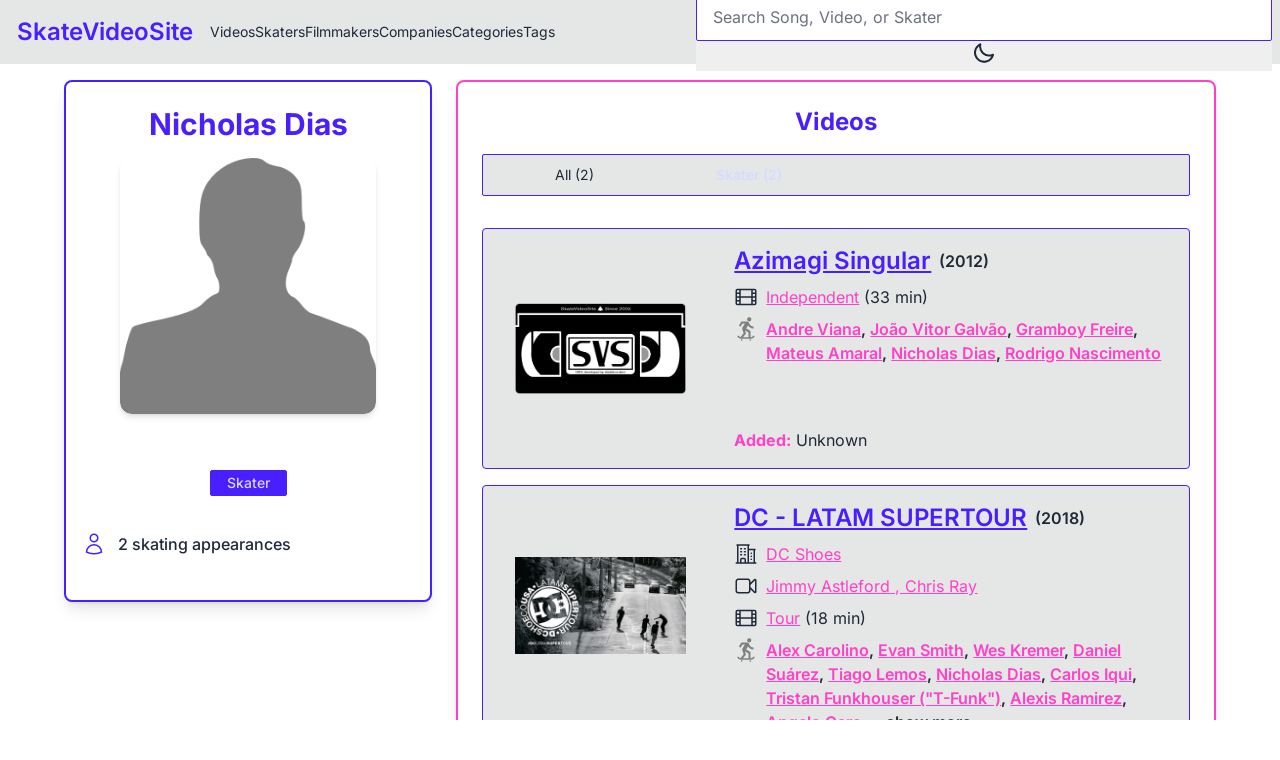

--- FILE ---
content_type: text/css
request_url: https://www.skatevideosite.com/assets/marksmith-25508aeb.css
body_size: 10380
content:
/*! tailwindcss v4.0.1 | MIT License | https://tailwindcss.com */
:root, :host {
  --ms-font-sans: ui-sans-serif, system-ui, sans-serif, 'Apple Color Emoji', 'Segoe UI Emoji',
    'Segoe UI Symbol', 'Noto Color Emoji';
  --ms-font-serif: ui-serif, Georgia, Cambria, 'Times New Roman', Times, serif;
  --ms-font-mono: ui-monospace, SFMono-Regular, Menlo, Monaco, Consolas, 'Liberation Mono',
    'Courier New', monospace;
  --ms-color-red-50: oklch(0.971 0.013 17.38);
  --ms-color-red-100: oklch(0.936 0.032 17.717);
  --ms-color-red-200: oklch(0.885 0.062 18.334);
  --ms-color-red-300: oklch(0.808 0.114 19.571);
  --ms-color-red-400: oklch(0.704 0.191 22.216);
  --ms-color-red-500: oklch(0.637 0.237 25.331);
  --ms-color-red-600: oklch(0.577 0.245 27.325);
  --ms-color-red-700: oklch(0.505 0.213 27.518);
  --ms-color-red-800: oklch(0.444 0.177 26.899);
  --ms-color-red-900: oklch(0.396 0.141 25.723);
  --ms-color-red-950: oklch(0.258 0.092 26.042);
  --ms-color-orange-50: oklch(0.98 0.016 73.684);
  --ms-color-orange-100: oklch(0.954 0.038 75.164);
  --ms-color-orange-200: oklch(0.901 0.076 70.697);
  --ms-color-orange-300: oklch(0.837 0.128 66.29);
  --ms-color-orange-400: oklch(0.75 0.183 55.934);
  --ms-color-orange-500: oklch(0.705 0.213 47.604);
  --ms-color-orange-600: oklch(0.646 0.222 41.116);
  --ms-color-orange-700: oklch(0.553 0.195 38.402);
  --ms-color-orange-800: oklch(0.47 0.157 37.304);
  --ms-color-orange-900: oklch(0.408 0.123 38.172);
  --ms-color-orange-950: oklch(0.266 0.079 36.259);
  --ms-color-amber-50: oklch(0.987 0.022 95.277);
  --ms-color-amber-100: oklch(0.962 0.059 95.617);
  --ms-color-amber-200: oklch(0.924 0.12 95.746);
  --ms-color-amber-300: oklch(0.879 0.169 91.605);
  --ms-color-amber-400: oklch(0.828 0.189 84.429);
  --ms-color-amber-500: oklch(0.769 0.188 70.08);
  --ms-color-amber-600: oklch(0.666 0.179 58.318);
  --ms-color-amber-700: oklch(0.555 0.163 48.998);
  --ms-color-amber-800: oklch(0.473 0.137 46.201);
  --ms-color-amber-900: oklch(0.414 0.112 45.904);
  --ms-color-amber-950: oklch(0.279 0.077 45.635);
  --ms-color-yellow-50: oklch(0.987 0.026 102.212);
  --ms-color-yellow-100: oklch(0.973 0.071 103.193);
  --ms-color-yellow-200: oklch(0.945 0.129 101.54);
  --ms-color-yellow-300: oklch(0.905 0.182 98.111);
  --ms-color-yellow-400: oklch(0.852 0.199 91.936);
  --ms-color-yellow-500: oklch(0.795 0.184 86.047);
  --ms-color-yellow-600: oklch(0.681 0.162 75.834);
  --ms-color-yellow-700: oklch(0.554 0.135 66.442);
  --ms-color-yellow-800: oklch(0.476 0.114 61.907);
  --ms-color-yellow-900: oklch(0.421 0.095 57.708);
  --ms-color-yellow-950: oklch(0.286 0.066 53.813);
  --ms-color-lime-50: oklch(0.986 0.031 120.757);
  --ms-color-lime-100: oklch(0.967 0.067 122.328);
  --ms-color-lime-200: oklch(0.938 0.127 124.321);
  --ms-color-lime-300: oklch(0.897 0.196 126.665);
  --ms-color-lime-400: oklch(0.841 0.238 128.85);
  --ms-color-lime-500: oklch(0.768 0.233 130.85);
  --ms-color-lime-600: oklch(0.648 0.2 131.684);
  --ms-color-lime-700: oklch(0.532 0.157 131.589);
  --ms-color-lime-800: oklch(0.453 0.124 130.933);
  --ms-color-lime-900: oklch(0.405 0.101 131.063);
  --ms-color-lime-950: oklch(0.274 0.072 132.109);
  --ms-color-green-50: oklch(0.982 0.018 155.826);
  --ms-color-green-100: oklch(0.962 0.044 156.743);
  --ms-color-green-200: oklch(0.925 0.084 155.995);
  --ms-color-green-300: oklch(0.871 0.15 154.449);
  --ms-color-green-400: oklch(0.792 0.209 151.711);
  --ms-color-green-500: oklch(0.723 0.219 149.579);
  --ms-color-green-600: oklch(0.627 0.194 149.214);
  --ms-color-green-700: oklch(0.527 0.154 150.069);
  --ms-color-green-800: oklch(0.448 0.119 151.328);
  --ms-color-green-900: oklch(0.393 0.095 152.535);
  --ms-color-green-950: oklch(0.266 0.065 152.934);
  --ms-color-emerald-50: oklch(0.979 0.021 166.113);
  --ms-color-emerald-100: oklch(0.95 0.052 163.051);
  --ms-color-emerald-200: oklch(0.905 0.093 164.15);
  --ms-color-emerald-300: oklch(0.845 0.143 164.978);
  --ms-color-emerald-400: oklch(0.765 0.177 163.223);
  --ms-color-emerald-500: oklch(0.696 0.17 162.48);
  --ms-color-emerald-600: oklch(0.596 0.145 163.225);
  --ms-color-emerald-700: oklch(0.508 0.118 165.612);
  --ms-color-emerald-800: oklch(0.432 0.095 166.913);
  --ms-color-emerald-900: oklch(0.378 0.077 168.94);
  --ms-color-emerald-950: oklch(0.262 0.051 172.552);
  --ms-color-teal-50: oklch(0.984 0.014 180.72);
  --ms-color-teal-100: oklch(0.953 0.051 180.801);
  --ms-color-teal-200: oklch(0.91 0.096 180.426);
  --ms-color-teal-300: oklch(0.855 0.138 181.071);
  --ms-color-teal-400: oklch(0.777 0.152 181.912);
  --ms-color-teal-500: oklch(0.704 0.14 182.503);
  --ms-color-teal-600: oklch(0.6 0.118 184.704);
  --ms-color-teal-700: oklch(0.511 0.096 186.391);
  --ms-color-teal-800: oklch(0.437 0.078 188.216);
  --ms-color-teal-900: oklch(0.386 0.063 188.416);
  --ms-color-teal-950: oklch(0.277 0.046 192.524);
  --ms-color-cyan-50: oklch(0.984 0.019 200.873);
  --ms-color-cyan-100: oklch(0.956 0.045 203.388);
  --ms-color-cyan-200: oklch(0.917 0.08 205.041);
  --ms-color-cyan-300: oklch(0.865 0.127 207.078);
  --ms-color-cyan-400: oklch(0.789 0.154 211.53);
  --ms-color-cyan-500: oklch(0.715 0.143 215.221);
  --ms-color-cyan-600: oklch(0.609 0.126 221.723);
  --ms-color-cyan-700: oklch(0.52 0.105 223.128);
  --ms-color-cyan-800: oklch(0.45 0.085 224.283);
  --ms-color-cyan-900: oklch(0.398 0.07 227.392);
  --ms-color-cyan-950: oklch(0.302 0.056 229.695);
  --ms-color-sky-50: oklch(0.977 0.013 236.62);
  --ms-color-sky-100: oklch(0.951 0.026 236.824);
  --ms-color-sky-200: oklch(0.901 0.058 230.902);
  --ms-color-sky-300: oklch(0.828 0.111 230.318);
  --ms-color-sky-400: oklch(0.746 0.16 232.661);
  --ms-color-sky-500: oklch(0.685 0.169 237.323);
  --ms-color-sky-600: oklch(0.588 0.158 241.966);
  --ms-color-sky-700: oklch(0.5 0.134 242.749);
  --ms-color-sky-800: oklch(0.443 0.11 240.79);
  --ms-color-sky-900: oklch(0.391 0.09 240.876);
  --ms-color-sky-950: oklch(0.293 0.066 243.157);
  --ms-color-blue-50: oklch(0.97 0.014 254.604);
  --ms-color-blue-100: oklch(0.932 0.032 255.585);
  --ms-color-blue-200: oklch(0.882 0.059 254.128);
  --ms-color-blue-300: oklch(0.809 0.105 251.813);
  --ms-color-blue-400: oklch(0.707 0.165 254.624);
  --ms-color-blue-500: oklch(0.623 0.214 259.815);
  --ms-color-blue-600: oklch(0.546 0.245 262.881);
  --ms-color-blue-700: oklch(0.488 0.243 264.376);
  --ms-color-blue-800: oklch(0.424 0.199 265.638);
  --ms-color-blue-900: oklch(0.379 0.146 265.522);
  --ms-color-blue-950: oklch(0.282 0.091 267.935);
  --ms-color-indigo-50: oklch(0.962 0.018 272.314);
  --ms-color-indigo-100: oklch(0.93 0.034 272.788);
  --ms-color-indigo-200: oklch(0.87 0.065 274.039);
  --ms-color-indigo-300: oklch(0.785 0.115 274.713);
  --ms-color-indigo-400: oklch(0.673 0.182 276.935);
  --ms-color-indigo-500: oklch(0.585 0.233 277.117);
  --ms-color-indigo-600: oklch(0.511 0.262 276.966);
  --ms-color-indigo-700: oklch(0.457 0.24 277.023);
  --ms-color-indigo-800: oklch(0.398 0.195 277.366);
  --ms-color-indigo-900: oklch(0.359 0.144 278.697);
  --ms-color-indigo-950: oklch(0.257 0.09 281.288);
  --ms-color-violet-50: oklch(0.969 0.016 293.756);
  --ms-color-violet-100: oklch(0.943 0.029 294.588);
  --ms-color-violet-200: oklch(0.894 0.057 293.283);
  --ms-color-violet-300: oklch(0.811 0.111 293.571);
  --ms-color-violet-400: oklch(0.702 0.183 293.541);
  --ms-color-violet-500: oklch(0.606 0.25 292.717);
  --ms-color-violet-600: oklch(0.541 0.281 293.009);
  --ms-color-violet-700: oklch(0.491 0.27 292.581);
  --ms-color-violet-800: oklch(0.432 0.232 292.759);
  --ms-color-violet-900: oklch(0.38 0.189 293.745);
  --ms-color-violet-950: oklch(0.283 0.141 291.089);
  --ms-color-purple-50: oklch(0.977 0.014 308.299);
  --ms-color-purple-100: oklch(0.946 0.033 307.174);
  --ms-color-purple-200: oklch(0.902 0.063 306.703);
  --ms-color-purple-300: oklch(0.827 0.119 306.383);
  --ms-color-purple-400: oklch(0.714 0.203 305.504);
  --ms-color-purple-500: oklch(0.627 0.265 303.9);
  --ms-color-purple-600: oklch(0.558 0.288 302.321);
  --ms-color-purple-700: oklch(0.496 0.265 301.924);
  --ms-color-purple-800: oklch(0.438 0.218 303.724);
  --ms-color-purple-900: oklch(0.381 0.176 304.987);
  --ms-color-purple-950: oklch(0.291 0.149 302.717);
  --ms-color-fuchsia-50: oklch(0.977 0.017 320.058);
  --ms-color-fuchsia-100: oklch(0.952 0.037 318.852);
  --ms-color-fuchsia-200: oklch(0.903 0.076 319.62);
  --ms-color-fuchsia-300: oklch(0.833 0.145 321.434);
  --ms-color-fuchsia-400: oklch(0.74 0.238 322.16);
  --ms-color-fuchsia-500: oklch(0.667 0.295 322.15);
  --ms-color-fuchsia-600: oklch(0.591 0.293 322.896);
  --ms-color-fuchsia-700: oklch(0.518 0.253 323.949);
  --ms-color-fuchsia-800: oklch(0.452 0.211 324.591);
  --ms-color-fuchsia-900: oklch(0.401 0.17 325.612);
  --ms-color-fuchsia-950: oklch(0.293 0.136 325.661);
  --ms-color-pink-50: oklch(0.971 0.014 343.198);
  --ms-color-pink-100: oklch(0.948 0.028 342.258);
  --ms-color-pink-200: oklch(0.899 0.061 343.231);
  --ms-color-pink-300: oklch(0.823 0.12 346.018);
  --ms-color-pink-400: oklch(0.718 0.202 349.761);
  --ms-color-pink-500: oklch(0.656 0.241 354.308);
  --ms-color-pink-600: oklch(0.592 0.249 0.584);
  --ms-color-pink-700: oklch(0.525 0.223 3.958);
  --ms-color-pink-800: oklch(0.459 0.187 3.815);
  --ms-color-pink-900: oklch(0.408 0.153 2.432);
  --ms-color-pink-950: oklch(0.284 0.109 3.907);
  --ms-color-rose-50: oklch(0.969 0.015 12.422);
  --ms-color-rose-100: oklch(0.941 0.03 12.58);
  --ms-color-rose-200: oklch(0.892 0.058 10.001);
  --ms-color-rose-300: oklch(0.81 0.117 11.638);
  --ms-color-rose-400: oklch(0.712 0.194 13.428);
  --ms-color-rose-500: oklch(0.645 0.246 16.439);
  --ms-color-rose-600: oklch(0.586 0.253 17.585);
  --ms-color-rose-700: oklch(0.514 0.222 16.935);
  --ms-color-rose-800: oklch(0.455 0.188 13.697);
  --ms-color-rose-900: oklch(0.41 0.159 10.272);
  --ms-color-rose-950: oklch(0.271 0.105 12.094);
  --ms-color-slate-50: oklch(0.984 0.003 247.858);
  --ms-color-slate-100: oklch(0.968 0.007 247.896);
  --ms-color-slate-200: oklch(0.929 0.013 255.508);
  --ms-color-slate-300: oklch(0.869 0.022 252.894);
  --ms-color-slate-400: oklch(0.704 0.04 256.788);
  --ms-color-slate-500: oklch(0.554 0.046 257.417);
  --ms-color-slate-600: oklch(0.446 0.043 257.281);
  --ms-color-slate-700: oklch(0.372 0.044 257.287);
  --ms-color-slate-800: oklch(0.279 0.041 260.031);
  --ms-color-slate-900: oklch(0.208 0.042 265.755);
  --ms-color-slate-950: oklch(0.129 0.042 264.695);
  --ms-color-gray-50: oklch(0.985 0.002 247.839);
  --ms-color-gray-100: oklch(0.967 0.003 264.542);
  --ms-color-gray-200: oklch(0.928 0.006 264.531);
  --ms-color-gray-300: oklch(0.872 0.01 258.338);
  --ms-color-gray-400: oklch(0.707 0.022 261.325);
  --ms-color-gray-500: oklch(0.551 0.027 264.364);
  --ms-color-gray-600: oklch(0.446 0.03 256.802);
  --ms-color-gray-700: oklch(0.373 0.034 259.733);
  --ms-color-gray-800: oklch(0.278 0.033 256.848);
  --ms-color-gray-900: oklch(0.21 0.034 264.665);
  --ms-color-gray-950: oklch(0.13 0.028 261.692);
  --ms-color-zinc-50: oklch(0.985 0 0);
  --ms-color-zinc-100: oklch(0.967 0.001 286.375);
  --ms-color-zinc-200: oklch(0.92 0.004 286.32);
  --ms-color-zinc-300: oklch(0.871 0.006 286.286);
  --ms-color-zinc-400: oklch(0.705 0.015 286.067);
  --ms-color-zinc-500: oklch(0.552 0.016 285.938);
  --ms-color-zinc-600: oklch(0.442 0.017 285.786);
  --ms-color-zinc-700: oklch(0.37 0.013 285.805);
  --ms-color-zinc-800: oklch(0.274 0.006 286.033);
  --ms-color-zinc-900: oklch(0.21 0.006 285.885);
  --ms-color-zinc-950: oklch(0.141 0.005 285.823);
  --ms-color-neutral-50: oklch(0.985 0 0);
  --ms-color-neutral-100: oklch(0.97 0 0);
  --ms-color-neutral-200: oklch(0.922 0 0);
  --ms-color-neutral-300: oklch(0.87 0 0);
  --ms-color-neutral-400: oklch(0.708 0 0);
  --ms-color-neutral-500: oklch(0.556 0 0);
  --ms-color-neutral-600: oklch(0.439 0 0);
  --ms-color-neutral-700: oklch(0.371 0 0);
  --ms-color-neutral-800: oklch(0.269 0 0);
  --ms-color-neutral-900: oklch(0.205 0 0);
  --ms-color-neutral-950: oklch(0.145 0 0);
  --ms-color-stone-50: oklch(0.985 0.001 106.423);
  --ms-color-stone-100: oklch(0.97 0.001 106.424);
  --ms-color-stone-200: oklch(0.923 0.003 48.717);
  --ms-color-stone-300: oklch(0.869 0.005 56.366);
  --ms-color-stone-400: oklch(0.709 0.01 56.259);
  --ms-color-stone-500: oklch(0.553 0.013 58.071);
  --ms-color-stone-600: oklch(0.444 0.011 73.639);
  --ms-color-stone-700: oklch(0.374 0.01 67.558);
  --ms-color-stone-800: oklch(0.268 0.007 34.298);
  --ms-color-stone-900: oklch(0.216 0.006 56.043);
  --ms-color-stone-950: oklch(0.147 0.004 49.25);
  --ms-color-black: #000;
  --ms-color-white: #fff;
  --ms-spacing: 0.25rem;
  --ms-breakpoint-sm: 40rem;
  --ms-breakpoint-md: 48rem;
  --ms-breakpoint-lg: 64rem;
  --ms-breakpoint-xl: 80rem;
  --ms-breakpoint-2xl: 96rem;
  --ms-container-3xs: 16rem;
  --ms-container-2xs: 18rem;
  --ms-container-xs: 20rem;
  --ms-container-sm: 24rem;
  --ms-container-md: 28rem;
  --ms-container-lg: 32rem;
  --ms-container-xl: 36rem;
  --ms-container-2xl: 42rem;
  --ms-container-3xl: 48rem;
  --ms-container-4xl: 56rem;
  --ms-container-5xl: 64rem;
  --ms-container-6xl: 72rem;
  --ms-container-7xl: 80rem;
  --ms-text-xs: 0.75rem;
  --ms-text-xs--line-height: calc(1 / 0.75);
  --ms-text-sm: 0.875rem;
  --ms-text-sm--line-height: calc(1.25 / 0.875);
  --ms-text-base: 1rem;
  --ms-text-base--line-height: calc(1.5 / 1);
  --ms-text-lg: 1.125rem;
  --ms-text-lg--line-height: calc(1.75 / 1.125);
  --ms-text-xl: 1.25rem;
  --ms-text-xl--line-height: calc(1.75 / 1.25);
  --ms-text-2xl: 1.5rem;
  --ms-text-2xl--line-height: calc(2 / 1.5);
  --ms-text-3xl: 1.875rem;
  --ms-text-3xl--line-height: calc(2.25 / 1.875);
  --ms-text-4xl: 2.25rem;
  --ms-text-4xl--line-height: calc(2.5 / 2.25);
  --ms-text-5xl: 3rem;
  --ms-text-5xl--line-height: 1;
  --ms-text-6xl: 3.75rem;
  --ms-text-6xl--line-height: 1;
  --ms-text-7xl: 4.5rem;
  --ms-text-7xl--line-height: 1;
  --ms-text-8xl: 6rem;
  --ms-text-8xl--line-height: 1;
  --ms-text-9xl: 8rem;
  --ms-text-9xl--line-height: 1;
  --ms-font-weight-thin: 100;
  --ms-font-weight-extralight: 200;
  --ms-font-weight-light: 300;
  --ms-font-weight-normal: 400;
  --ms-font-weight-medium: 500;
  --ms-font-weight-semibold: 600;
  --ms-font-weight-bold: 700;
  --ms-font-weight-extrabold: 800;
  --ms-font-weight-black: 900;
  --ms-tracking-tighter: -0.05em;
  --ms-tracking-tight: -0.025em;
  --ms-tracking-normal: 0em;
  --ms-tracking-wide: 0.025em;
  --ms-tracking-wider: 0.05em;
  --ms-tracking-widest: 0.1em;
  --ms-leading-tight: 1.25;
  --ms-leading-snug: 1.375;
  --ms-leading-normal: 1.5;
  --ms-leading-relaxed: 1.625;
  --ms-leading-loose: 2;
  --ms-radius-xs: 0.125rem;
  --ms-radius-sm: 0.25rem;
  --ms-radius-md: 0.375rem;
  --ms-radius-lg: 0.5rem;
  --ms-radius-xl: 0.75rem;
  --ms-radius-2xl: 1rem;
  --ms-radius-3xl: 1.5rem;
  --ms-radius-4xl: 2rem;
  --ms-shadow-2xs: 0 1px rgb(0 0 0 / 0.05);
  --ms-shadow-xs: 0 1px 2px 0 rgb(0 0 0 / 0.05);
  --ms-shadow-sm: 0 1px 3px 0 rgb(0 0 0 / 0.1), 0 1px 2px -1px rgb(0 0 0 / 0.1);
  --ms-shadow-md: 0 4px 6px -1px rgb(0 0 0 / 0.1), 0 2px 4px -2px rgb(0 0 0 / 0.1);
  --ms-shadow-lg: 0 10px 15px -3px rgb(0 0 0 / 0.1), 0 4px 6px -4px rgb(0 0 0 / 0.1);
  --ms-shadow-xl: 0 20px 25px -5px rgb(0 0 0 / 0.1), 0 8px 10px -6px rgb(0 0 0 / 0.1);
  --ms-shadow-2xl: 0 25px 50px -12px rgb(0 0 0 / 0.25);
  --ms-inset-shadow-2xs: inset 0 1px rgb(0 0 0 / 0.05);
  --ms-inset-shadow-xs: inset 0 1px 1px rgb(0 0 0 / 0.05);
  --ms-inset-shadow-sm: inset 0 2px 4px rgb(0 0 0 / 0.05);
  --ms-drop-shadow-xs: 0 1px 1px rgb(0 0 0 / 0.05);
  --ms-drop-shadow-sm: 0 1px 2px rgb(0 0 0 / 0.15);
  --ms-drop-shadow-md: 0 3px 3px rgb(0 0 0 / 0.12);
  --ms-drop-shadow-lg: 0 4px 4px rgb(0 0 0 / 0.15);
  --ms-drop-shadow-xl: 0 9px 7px rgb(0 0 0 / 0.1);
  --ms-drop-shadow-2xl: 0 25px 25px rgb(0 0 0 / 0.15);
  --ms-ease-in: cubic-bezier(0.4, 0, 1, 1);
  --ms-ease-out: cubic-bezier(0, 0, 0.2, 1);
  --ms-ease-in-out: cubic-bezier(0.4, 0, 0.2, 1);
  --ms-animate-spin: spin 1s linear infinite;
  --ms-animate-ping: ping 1s cubic-bezier(0, 0, 0.2, 1) infinite;
  --ms-animate-pulse: pulse 2s cubic-bezier(0.4, 0, 0.6, 1) infinite;
  --ms-animate-bounce: bounce 1s infinite;
  --ms-blur-xs: 4px;
  --ms-blur-sm: 8px;
  --ms-blur-md: 12px;
  --ms-blur-lg: 16px;
  --ms-blur-xl: 24px;
  --ms-blur-2xl: 40px;
  --ms-blur-3xl: 64px;
  --ms-perspective-dramatic: 100px;
  --ms-perspective-near: 300px;
  --ms-perspective-normal: 500px;
  --ms-perspective-midrange: 800px;
  --ms-perspective-distant: 1200px;
  --ms-aspect-video: 16 / 9;
  --ms-default-transition-duration: 150ms;
  --ms-default-transition-timing-function: cubic-bezier(0.4, 0, 0.2, 1);
  --ms-default-font-family: var(--font-sans);
  --ms-default-font-feature-settings: var(--font-sans--font-feature-settings);
  --ms-default-font-variation-settings: var(--font-sans--font-variation-settings);
  --ms-default-mono-font-family: var(--font-mono);
  --ms-default-mono-font-feature-settings: var(--font-mono--font-feature-settings);
  --ms-default-mono-font-variation-settings: var(--font-mono--font-variation-settings);
}
.ms\:\@container {
  container-type: inline-size;
}
.ms\:pointer-events-none {
  pointer-events: none;
}
.ms\:-my-px {
  margin-block: -1px;
}
.ms\:prose {
  color: var(--tw-prose-body);
  max-width: 65ch;
  :where(p):not(:where([class~="not-prose"],[class~="not-prose"] *)) {
    margin-top: 1.25em;
    margin-bottom: 1.25em;
  }
  :where([class~="lead"]):not(:where([class~="not-prose"],[class~="not-prose"] *)) {
    color: var(--tw-prose-lead);
    font-size: 1.25em;
    line-height: 1.6;
    margin-top: 1.2em;
    margin-bottom: 1.2em;
  }
  :where(a):not(:where([class~="not-prose"],[class~="not-prose"] *)) {
    color: var(--tw-prose-links);
    text-decoration: underline;
    font-weight: 500;
  }
  :where(strong):not(:where([class~="not-prose"],[class~="not-prose"] *)) {
    color: var(--tw-prose-bold);
    font-weight: 600;
  }
  :where(a strong):not(:where([class~="not-prose"],[class~="not-prose"] *)) {
    color: inherit;
  }
  :where(blockquote strong):not(:where([class~="not-prose"],[class~="not-prose"] *)) {
    color: inherit;
  }
  :where(thead th strong):not(:where([class~="not-prose"],[class~="not-prose"] *)) {
    color: inherit;
  }
  :where(ol):not(:where([class~="not-prose"],[class~="not-prose"] *)) {
    list-style-type: decimal;
    margin-top: 1.25em;
    margin-bottom: 1.25em;
    padding-inline-start: 1.625em;
  }
  :where(ol[type="A"]):not(:where([class~="not-prose"],[class~="not-prose"] *)) {
    list-style-type: upper-alpha;
  }
  :where(ol[type="a"]):not(:where([class~="not-prose"],[class~="not-prose"] *)) {
    list-style-type: lower-alpha;
  }
  :where(ol[type="A" s]):not(:where([class~="not-prose"],[class~="not-prose"] *)) {
    list-style-type: upper-alpha;
  }
  :where(ol[type="a" s]):not(:where([class~="not-prose"],[class~="not-prose"] *)) {
    list-style-type: lower-alpha;
  }
  :where(ol[type="I"]):not(:where([class~="not-prose"],[class~="not-prose"] *)) {
    list-style-type: upper-roman;
  }
  :where(ol[type="i"]):not(:where([class~="not-prose"],[class~="not-prose"] *)) {
    list-style-type: lower-roman;
  }
  :where(ol[type="I" s]):not(:where([class~="not-prose"],[class~="not-prose"] *)) {
    list-style-type: upper-roman;
  }
  :where(ol[type="i" s]):not(:where([class~="not-prose"],[class~="not-prose"] *)) {
    list-style-type: lower-roman;
  }
  :where(ol[type="1"]):not(:where([class~="not-prose"],[class~="not-prose"] *)) {
    list-style-type: decimal;
  }
  :where(ul):not(:where([class~="not-prose"],[class~="not-prose"] *)) {
    list-style-type: disc;
    margin-top: 1.25em;
    margin-bottom: 1.25em;
    padding-inline-start: 1.625em;
  }
  :where(ol > li):not(:where([class~="not-prose"],[class~="not-prose"] *))::marker {
    font-weight: 400;
    color: var(--tw-prose-counters);
  }
  :where(ul > li):not(:where([class~="not-prose"],[class~="not-prose"] *))::marker {
    color: var(--tw-prose-bullets);
  }
  :where(dt):not(:where([class~="not-prose"],[class~="not-prose"] *)) {
    color: var(--tw-prose-headings);
    font-weight: 600;
    margin-top: 1.25em;
  }
  :where(hr):not(:where([class~="not-prose"],[class~="not-prose"] *)) {
    border-color: var(--tw-prose-hr);
    border-top-width: 1;
    margin-top: 3em;
    margin-bottom: 3em;
  }
  :where(blockquote):not(:where([class~="not-prose"],[class~="not-prose"] *)) {
    font-weight: 500;
    font-style: italic;
    color: var(--tw-prose-quotes);
    border-inline-start-width: 0.25rem;
    border-inline-start-color: var(--tw-prose-quote-borders);
    quotes: "\201C""\201D""\2018""\2019";
    margin-top: 1.6em;
    margin-bottom: 1.6em;
    padding-inline-start: 1em;
  }
  :where(blockquote p:first-of-type):not(:where([class~="not-prose"],[class~="not-prose"] *))::before {
    content: open-quote;
  }
  :where(blockquote p:last-of-type):not(:where([class~="not-prose"],[class~="not-prose"] *))::after {
    content: close-quote;
  }
  :where(h1):not(:where([class~="not-prose"],[class~="not-prose"] *)) {
    color: var(--tw-prose-headings);
    font-weight: 800;
    font-size: 2.25em;
    margin-top: 0;
    margin-bottom: 0.8888889em;
    line-height: 1.1111111;
  }
  :where(h1 strong):not(:where([class~="not-prose"],[class~="not-prose"] *)) {
    font-weight: 900;
    color: inherit;
  }
  :where(h2):not(:where([class~="not-prose"],[class~="not-prose"] *)) {
    color: var(--tw-prose-headings);
    font-weight: 700;
    font-size: 1.5em;
    margin-top: 2em;
    margin-bottom: 1em;
    line-height: 1.3333333;
  }
  :where(h2 strong):not(:where([class~="not-prose"],[class~="not-prose"] *)) {
    font-weight: 800;
    color: inherit;
  }
  :where(h3):not(:where([class~="not-prose"],[class~="not-prose"] *)) {
    color: var(--tw-prose-headings);
    font-weight: 600;
    font-size: 1.25em;
    margin-top: 1.6em;
    margin-bottom: 0.6em;
    line-height: 1.6;
  }
  :where(h3 strong):not(:where([class~="not-prose"],[class~="not-prose"] *)) {
    font-weight: 700;
    color: inherit;
  }
  :where(h4):not(:where([class~="not-prose"],[class~="not-prose"] *)) {
    color: var(--tw-prose-headings);
    font-weight: 600;
    margin-top: 1.5em;
    margin-bottom: 0.5em;
    line-height: 1.5;
  }
  :where(h4 strong):not(:where([class~="not-prose"],[class~="not-prose"] *)) {
    font-weight: 700;
    color: inherit;
  }
  :where(img):not(:where([class~="not-prose"],[class~="not-prose"] *)) {
    margin-top: 2em;
    margin-bottom: 2em;
  }
  :where(picture):not(:where([class~="not-prose"],[class~="not-prose"] *)) {
    display: block;
    margin-top: 2em;
    margin-bottom: 2em;
  }
  :where(video):not(:where([class~="not-prose"],[class~="not-prose"] *)) {
    margin-top: 2em;
    margin-bottom: 2em;
  }
  :where(kbd):not(:where([class~="not-prose"],[class~="not-prose"] *)) {
    font-weight: 500;
    font-family: inherit;
    color: var(--tw-prose-kbd);
    box-shadow: 0 0 0 1px rgb(var(--tw-prose-kbd-shadows) / 10%), 0 3px 0 rgb(var(--tw-prose-kbd-shadows) / 10%);
    font-size: 0.875em;
    border-radius: 0.3125rem;
    padding-top: 0.1875em;
    padding-inline-end: 0.375em;
    padding-bottom: 0.1875em;
    padding-inline-start: 0.375em;
  }
  :where(code):not(:where([class~="not-prose"],[class~="not-prose"] *)) {
    color: var(--tw-prose-code);
    font-weight: 600;
    font-size: 0.875em;
  }
  :where(code):not(:where([class~="not-prose"],[class~="not-prose"] *))::before {
    content: "`";
  }
  :where(code):not(:where([class~="not-prose"],[class~="not-prose"] *))::after {
    content: "`";
  }
  :where(a code):not(:where([class~="not-prose"],[class~="not-prose"] *)) {
    color: inherit;
  }
  :where(h1 code):not(:where([class~="not-prose"],[class~="not-prose"] *)) {
    color: inherit;
  }
  :where(h2 code):not(:where([class~="not-prose"],[class~="not-prose"] *)) {
    color: inherit;
    font-size: 0.875em;
  }
  :where(h3 code):not(:where([class~="not-prose"],[class~="not-prose"] *)) {
    color: inherit;
    font-size: 0.9em;
  }
  :where(h4 code):not(:where([class~="not-prose"],[class~="not-prose"] *)) {
    color: inherit;
  }
  :where(blockquote code):not(:where([class~="not-prose"],[class~="not-prose"] *)) {
    color: inherit;
  }
  :where(thead th code):not(:where([class~="not-prose"],[class~="not-prose"] *)) {
    color: inherit;
  }
  :where(pre):not(:where([class~="not-prose"],[class~="not-prose"] *)) {
    color: var(--tw-prose-pre-code);
    background-color: var(--tw-prose-pre-bg);
    overflow-x: auto;
    font-weight: 400;
    font-size: 0.875em;
    line-height: 1.7142857;
    margin-top: 1.7142857em;
    margin-bottom: 1.7142857em;
    border-radius: 0.375rem;
    padding-top: 0.8571429em;
    padding-inline-end: 1.1428571em;
    padding-bottom: 0.8571429em;
    padding-inline-start: 1.1428571em;
  }
  :where(pre code):not(:where([class~="not-prose"],[class~="not-prose"] *)) {
    background-color: transparent;
    border-width: 0;
    border-radius: 0;
    padding: 0;
    font-weight: inherit;
    color: inherit;
    font-size: inherit;
    font-family: inherit;
    line-height: inherit;
  }
  :where(pre code):not(:where([class~="not-prose"],[class~="not-prose"] *))::before {
    content: none;
  }
  :where(pre code):not(:where([class~="not-prose"],[class~="not-prose"] *))::after {
    content: none;
  }
  :where(table):not(:where([class~="not-prose"],[class~="not-prose"] *)) {
    width: 100%;
    table-layout: auto;
    margin-top: 2em;
    margin-bottom: 2em;
    font-size: 0.875em;
    line-height: 1.7142857;
  }
  :where(thead):not(:where([class~="not-prose"],[class~="not-prose"] *)) {
    border-bottom-width: 1px;
    border-bottom-color: var(--tw-prose-th-borders);
  }
  :where(thead th):not(:where([class~="not-prose"],[class~="not-prose"] *)) {
    color: var(--tw-prose-headings);
    font-weight: 600;
    vertical-align: bottom;
    padding-inline-end: 0.5714286em;
    padding-bottom: 0.5714286em;
    padding-inline-start: 0.5714286em;
  }
  :where(tbody tr):not(:where([class~="not-prose"],[class~="not-prose"] *)) {
    border-bottom-width: 1px;
    border-bottom-color: var(--tw-prose-td-borders);
  }
  :where(tbody tr:last-child):not(:where([class~="not-prose"],[class~="not-prose"] *)) {
    border-bottom-width: 0;
  }
  :where(tbody td):not(:where([class~="not-prose"],[class~="not-prose"] *)) {
    vertical-align: baseline;
  }
  :where(tfoot):not(:where([class~="not-prose"],[class~="not-prose"] *)) {
    border-top-width: 1px;
    border-top-color: var(--tw-prose-th-borders);
  }
  :where(tfoot td):not(:where([class~="not-prose"],[class~="not-prose"] *)) {
    vertical-align: top;
  }
  :where(th, td):not(:where([class~="not-prose"],[class~="not-prose"] *)) {
    text-align: start;
  }
  :where(figure > *):not(:where([class~="not-prose"],[class~="not-prose"] *)) {
    margin-top: 0;
    margin-bottom: 0;
  }
  :where(figcaption):not(:where([class~="not-prose"],[class~="not-prose"] *)) {
    color: var(--tw-prose-captions);
    font-size: 0.875em;
    line-height: 1.4285714;
    margin-top: 0.8571429em;
  }
  --tw-prose-body: oklch(0.373 0.034 259.733);
  --tw-prose-headings: oklch(0.21 0.034 264.665);
  --tw-prose-lead: oklch(0.446 0.03 256.802);
  --tw-prose-links: oklch(0.21 0.034 264.665);
  --tw-prose-bold: oklch(0.21 0.034 264.665);
  --tw-prose-counters: oklch(0.551 0.027 264.364);
  --tw-prose-bullets: oklch(0.872 0.01 258.338);
  --tw-prose-hr: oklch(0.928 0.006 264.531);
  --tw-prose-quotes: oklch(0.21 0.034 264.665);
  --tw-prose-quote-borders: oklch(0.928 0.006 264.531);
  --tw-prose-captions: oklch(0.551 0.027 264.364);
  --tw-prose-kbd: oklch(0.21 0.034 264.665);
  --tw-prose-kbd-shadows: NaN NaN NaN;
  --tw-prose-code: oklch(0.21 0.034 264.665);
  --tw-prose-pre-code: oklch(0.928 0.006 264.531);
  --tw-prose-pre-bg: oklch(0.278 0.033 256.848);
  --tw-prose-th-borders: oklch(0.872 0.01 258.338);
  --tw-prose-td-borders: oklch(0.928 0.006 264.531);
  --tw-prose-invert-body: oklch(0.872 0.01 258.338);
  --tw-prose-invert-headings: #fff;
  --tw-prose-invert-lead: oklch(0.707 0.022 261.325);
  --tw-prose-invert-links: #fff;
  --tw-prose-invert-bold: #fff;
  --tw-prose-invert-counters: oklch(0.707 0.022 261.325);
  --tw-prose-invert-bullets: oklch(0.446 0.03 256.802);
  --tw-prose-invert-hr: oklch(0.373 0.034 259.733);
  --tw-prose-invert-quotes: oklch(0.967 0.003 264.542);
  --tw-prose-invert-quote-borders: oklch(0.373 0.034 259.733);
  --tw-prose-invert-captions: oklch(0.707 0.022 261.325);
  --tw-prose-invert-kbd: #fff;
  --tw-prose-invert-kbd-shadows: 255 255 255;
  --tw-prose-invert-code: #fff;
  --tw-prose-invert-pre-code: oklch(0.872 0.01 258.338);
  --tw-prose-invert-pre-bg: rgb(0 0 0 / 50%);
  --tw-prose-invert-th-borders: oklch(0.446 0.03 256.802);
  --tw-prose-invert-td-borders: oklch(0.373 0.034 259.733);
  font-size: 1rem;
  line-height: 1.75;
  :where(picture > img):not(:where([class~="not-prose"],[class~="not-prose"] *)) {
    margin-top: 0;
    margin-bottom: 0;
  }
  :where(li):not(:where([class~="not-prose"],[class~="not-prose"] *)) {
    margin-top: 0.5em;
    margin-bottom: 0.5em;
  }
  :where(ol > li):not(:where([class~="not-prose"],[class~="not-prose"] *)) {
    padding-inline-start: 0.375em;
  }
  :where(ul > li):not(:where([class~="not-prose"],[class~="not-prose"] *)) {
    padding-inline-start: 0.375em;
  }
  :where(.ms\:prose > ul > li p):not(:where([class~="not-prose"],[class~="not-prose"] *)) {
    margin-top: 0.75em;
    margin-bottom: 0.75em;
  }
  :where(.ms\:prose > ul > li > p:first-child):not(:where([class~="not-prose"],[class~="not-prose"] *)) {
    margin-top: 1.25em;
  }
  :where(.ms\:prose > ul > li > p:last-child):not(:where([class~="not-prose"],[class~="not-prose"] *)) {
    margin-bottom: 1.25em;
  }
  :where(.ms\:prose > ol > li > p:first-child):not(:where([class~="not-prose"],[class~="not-prose"] *)) {
    margin-top: 1.25em;
  }
  :where(.ms\:prose > ol > li > p:last-child):not(:where([class~="not-prose"],[class~="not-prose"] *)) {
    margin-bottom: 1.25em;
  }
  :where(ul ul, ul ol, ol ul, ol ol):not(:where([class~="not-prose"],[class~="not-prose"] *)) {
    margin-top: 0.75em;
    margin-bottom: 0.75em;
  }
  :where(dl):not(:where([class~="not-prose"],[class~="not-prose"] *)) {
    margin-top: 1.25em;
    margin-bottom: 1.25em;
  }
  :where(dd):not(:where([class~="not-prose"],[class~="not-prose"] *)) {
    margin-top: 0.5em;
    padding-inline-start: 1.625em;
  }
  :where(hr + *):not(:where([class~="not-prose"],[class~="not-prose"] *)) {
    margin-top: 0;
  }
  :where(h2 + *):not(:where([class~="not-prose"],[class~="not-prose"] *)) {
    margin-top: 0;
  }
  :where(h3 + *):not(:where([class~="not-prose"],[class~="not-prose"] *)) {
    margin-top: 0;
  }
  :where(h4 + *):not(:where([class~="not-prose"],[class~="not-prose"] *)) {
    margin-top: 0;
  }
  :where(thead th:first-child):not(:where([class~="not-prose"],[class~="not-prose"] *)) {
    padding-inline-start: 0;
  }
  :where(thead th:last-child):not(:where([class~="not-prose"],[class~="not-prose"] *)) {
    padding-inline-end: 0;
  }
  :where(tbody td, tfoot td):not(:where([class~="not-prose"],[class~="not-prose"] *)) {
    padding-top: 0.5714286em;
    padding-inline-end: 0.5714286em;
    padding-bottom: 0.5714286em;
    padding-inline-start: 0.5714286em;
  }
  :where(tbody td:first-child, tfoot td:first-child):not(:where([class~="not-prose"],[class~="not-prose"] *)) {
    padding-inline-start: 0;
  }
  :where(tbody td:last-child, tfoot td:last-child):not(:where([class~="not-prose"],[class~="not-prose"] *)) {
    padding-inline-end: 0;
  }
  :where(figure):not(:where([class~="not-prose"],[class~="not-prose"] *)) {
    margin-top: 2em;
    margin-bottom: 2em;
  }
  :where(.ms\:prose > :first-child):not(:where([class~="not-prose"],[class~="not-prose"] *)) {
    margin-top: 0;
  }
  :where(.ms\:prose > :last-child):not(:where([class~="not-prose"],[class~="not-prose"] *)) {
    margin-bottom: 0;
  }
}
.ms\:-ml-px {
  margin-left: -1px;
}
.ms\:block {
  display: block;
}
.ms\:flex {
  display: flex;
}
.ms\:hidden {
  display: none;
}
.ms\:inline {
  display: inline;
}
.ms\:field-sizing-content {
  field-sizing: content;
}
.ms\:size-4 {
  width: calc(var(--ms-spacing) * 4);
  height: calc(var(--ms-spacing) * 4);
}
.ms\:size-full {
  width: 100%;
  height: 100%;
}
.ms\:h-\[calc\(100\%\+3px\)\] {
  height: calc(100% + 3px);
}
.ms\:min-h-60 {
  min-height: calc(var(--ms-spacing) * 60);
}
.ms\:w-full {
  width: 100%;
}
.ms\:max-w-none {
  max-width: none;
}
.ms\:flex-1 {
  flex: 1;
}
.ms\:flex-grow {
  flex-grow: 1;
}
.ms\:grow {
  flex-grow: 1;
}
.ms\:cursor-pointer {
  cursor: pointer;
}
.ms\:resize-none {
  resize: none;
}
.ms\:flex-col {
  flex-direction: column;
}
.ms\:flex-col-reverse {
  flex-direction: column-reverse;
}
.ms\:flex-wrap {
  flex-wrap: wrap;
}
.ms\:items-center {
  align-items: center;
}
.ms\:gap-1 {
  gap: calc(var(--ms-spacing) * 1);
}
.ms\:gap-y-1 {
  row-gap: calc(var(--ms-spacing) * 1);
}
.ms\:space-x-2 {
  :where(& > :not(:last-child)) {
    --tw-space-x-reverse: 0;
    margin-inline-start: calc(calc(var(--ms-spacing) * 2) * var(--tw-space-x-reverse));
    margin-inline-end: calc(calc(var(--ms-spacing) * 2) * calc(1 - var(--tw-space-x-reverse)));
  }
}
.ms\:overflow-auto {
  overflow: auto;
}
.ms\:rounded {
  border-radius: 0.25rem;
}
.ms\:rounded-md {
  border-radius: var(--ms-radius-md);
}
.ms\:rounded-t-md {
  border-top-left-radius: var(--ms-radius-md);
  border-top-right-radius: var(--ms-radius-md);
}
.ms\:rounded-b-md {
  border-bottom-right-radius: var(--ms-radius-md);
  border-bottom-left-radius: var(--ms-radius-md);
}
.ms\:border {
  border-style: var(--tw-border-style);
  border-width: 1px;
}
.ms\:border-t {
  border-top-style: var(--tw-border-style);
  border-top-width: 1px;
}
.ms\:border-none {
  --tw-border-style: none;
  border-style: none;
}
.ms\:border-neutral-500 {
  border-color: var(--ms-color-neutral-500);
}
.ms\:border-transparent {
  border-color: transparent;
}
.ms\:bg-neutral-50 {
  background-color: var(--ms-color-neutral-50);
}
.ms\:bg-transparent {
  background-color: transparent;
}
.ms\:bg-white {
  background-color: var(--ms-color-white);
}
.ms\:bg-none {
  background-image: none;
}
.ms\:p-2 {
  padding: calc(var(--ms-spacing) * 2);
}
.ms\:px-1 {
  padding-inline: calc(var(--ms-spacing) * 1);
}
.ms\:px-1\.5 {
  padding-inline: calc(var(--ms-spacing) * 1.5);
}
.ms\:px-2 {
  padding-inline: calc(var(--ms-spacing) * 2);
}
.ms\:px-3 {
  padding-inline: calc(var(--ms-spacing) * 3);
}
.ms\:py-1 {
  padding-block: calc(var(--ms-spacing) * 1);
}
.ms\:py-px {
  padding-block: 1px;
}
.ms\:font-mono {
  font-family: var(--ms-font-mono);
}
.ms\:font-sans {
  font-family: var(--ms-font-sans);
}
.ms\:text-sm {
  font-size: var(--ms-text-sm);
  line-height: var(--tw-leading, var(--ms-text-sm--line-height));
}
.ms\:leading-normal {
  --tw-leading: var(--ms-leading-normal);
  line-height: var(--ms-leading-normal);
}
.ms\:font-medium {
  --tw-font-weight: var(--ms-font-weight-medium);
  font-weight: var(--ms-font-weight-medium);
}
.ms\:text-neutral-500 {
  color: var(--ms-color-neutral-500);
}
.ms\:text-neutral-600 {
  color: var(--ms-color-neutral-600);
}
.ms\:text-neutral-800 {
  color: var(--ms-color-neutral-800);
}
.ms\:no-underline {
  text-decoration-line: none;
}
.ms\:opacity-0 {
  opacity: 0%;
}
.ms\:-outline-offset-1 {
  outline-offset: calc(1px * -1);
}
.ms\:outline-blue-500 {
  outline-color: var(--ms-color-blue-500);
}
.ms\:prose-neutral {
  --tw-prose-body: oklch(0.371 0 0);
  --tw-prose-headings: oklch(0.205 0 0);
  --tw-prose-lead: oklch(0.439 0 0);
  --tw-prose-links: oklch(0.205 0 0);
  --tw-prose-bold: oklch(0.205 0 0);
  --tw-prose-counters: oklch(0.556 0 0);
  --tw-prose-bullets: oklch(0.87 0 0);
  --tw-prose-hr: oklch(0.922 0 0);
  --tw-prose-quotes: oklch(0.205 0 0);
  --tw-prose-quote-borders: oklch(0.922 0 0);
  --tw-prose-captions: oklch(0.556 0 0);
  --tw-prose-kbd: oklch(0.205 0 0);
  --tw-prose-kbd-shadows: NaN NaN NaN;
  --tw-prose-code: oklch(0.205 0 0);
  --tw-prose-pre-code: oklch(0.922 0 0);
  --tw-prose-pre-bg: oklch(0.269 0 0);
  --tw-prose-th-borders: oklch(0.87 0 0);
  --tw-prose-td-borders: oklch(0.922 0 0);
  --tw-prose-invert-body: oklch(0.87 0 0);
  --tw-prose-invert-headings: #fff;
  --tw-prose-invert-lead: oklch(0.708 0 0);
  --tw-prose-invert-links: #fff;
  --tw-prose-invert-bold: #fff;
  --tw-prose-invert-counters: oklch(0.708 0 0);
  --tw-prose-invert-bullets: oklch(0.439 0 0);
  --tw-prose-invert-hr: oklch(0.371 0 0);
  --tw-prose-invert-quotes: oklch(0.97 0 0);
  --tw-prose-invert-quote-borders: oklch(0.371 0 0);
  --tw-prose-invert-captions: oklch(0.708 0 0);
  --tw-prose-invert-kbd: #fff;
  --tw-prose-invert-kbd-shadows: 255 255 255;
  --tw-prose-invert-code: #fff;
  --tw-prose-invert-pre-code: oklch(0.87 0 0);
  --tw-prose-invert-pre-bg: rgb(0 0 0 / 50%);
  --tw-prose-invert-th-borders: oklch(0.439 0 0);
  --tw-prose-invert-td-borders: oklch(0.371 0 0);
}
.ms\:focus-within\:outline-2 {
  &:focus-within {
    outline-style: var(--tw-outline-style);
    outline-width: 2px;
  }
}
.ms\:hover\:bg-neutral-200 {
  &:hover {
    @media (hover: hover) {
      background-color: var(--ms-color-neutral-200);
    }
  }
}
.ms\:hover\:bg-neutral-300 {
  &:hover {
    @media (hover: hover) {
      background-color: var(--ms-color-neutral-300);
    }
  }
}
.ms\:hover\:bg-transparent {
  &:hover {
    @media (hover: hover) {
      background-color: transparent;
    }
  }
}
.ms\:focus\:ring-0 {
  &:focus {
    --tw-ring-shadow: var(--tw-ring-inset,) 0 0 0 calc(0px + var(--tw-ring-offset-width)) var(--tw-ring-color, currentColor);
    box-shadow: var(--tw-inset-shadow), var(--tw-inset-ring-shadow), var(--tw-ring-offset-shadow), var(--tw-ring-shadow), var(--tw-shadow);
  }
}
.ms\:focus\:outline-none {
  &:focus {
    --tw-outline-style: none;
    outline-style: none;
  }
}
.ms\:\@md\:flex-row {
  @container (width >= 28rem) {
    flex-direction: row;
  }
}
.ms\:dark\:bg-neutral-700 {
  &:where(.dark, .dark *) {
    background-color: var(--ms-color-neutral-700);
  }
}
.ms\:dark\:bg-neutral-800 {
  &:where(.dark, .dark *) {
    background-color: var(--ms-color-neutral-800);
  }
}
.ms\:dark\:bg-neutral-900 {
  &:where(.dark, .dark *) {
    background-color: var(--ms-color-neutral-900);
  }
}
.ms\:dark\:text-neutral-50 {
  &:where(.dark, .dark *) {
    color: var(--ms-color-neutral-50);
  }
}
.ms\:dark\:text-neutral-200 {
  &:where(.dark, .dark *) {
    color: var(--ms-color-neutral-200);
  }
}
.ms\:dark\:text-neutral-300 {
  &:where(.dark, .dark *) {
    color: var(--ms-color-neutral-300);
  }
}
.ms\:dark\:prose-invert {
  &:where(.dark, .dark *) {
    --tw-prose-body: var(--tw-prose-invert-body);
    --tw-prose-headings: var(--tw-prose-invert-headings);
    --tw-prose-lead: var(--tw-prose-invert-lead);
    --tw-prose-links: var(--tw-prose-invert-links);
    --tw-prose-bold: var(--tw-prose-invert-bold);
    --tw-prose-counters: var(--tw-prose-invert-counters);
    --tw-prose-bullets: var(--tw-prose-invert-bullets);
    --tw-prose-hr: var(--tw-prose-invert-hr);
    --tw-prose-quotes: var(--tw-prose-invert-quotes);
    --tw-prose-quote-borders: var(--tw-prose-invert-quote-borders);
    --tw-prose-captions: var(--tw-prose-invert-captions);
    --tw-prose-kbd: var(--tw-prose-invert-kbd);
    --tw-prose-kbd-shadows: var(--tw-prose-invert-kbd-shadows);
    --tw-prose-code: var(--tw-prose-invert-code);
    --tw-prose-pre-code: var(--tw-prose-invert-pre-code);
    --tw-prose-pre-bg: var(--tw-prose-invert-pre-bg);
    --tw-prose-th-borders: var(--tw-prose-invert-th-borders);
    --tw-prose-td-borders: var(--tw-prose-invert-td-borders);
  }
}
.ms\:dark\:hover\:bg-neutral-600 {
  &:where(.dark, .dark *) {
    &:hover {
      @media (hover: hover) {
        background-color: var(--ms-color-neutral-600);
      }
    }
  }
}
.ms\:\[\.active\]\:rounded-t-md {
  &:is(.active) {
    border-top-left-radius: var(--ms-radius-md);
    border-top-right-radius: var(--ms-radius-md);
  }
}
.ms\:\[\.active\]\:border-neutral-500 {
  &:is(.active) {
    border-color: var(--ms-color-neutral-500);
  }
}
.ms\:\[\.active\]\:bg-neutral-50 {
  &:is(.active) {
    background-color: var(--ms-color-neutral-50);
  }
}
.ms\:\[\.active\]\:text-neutral-900 {
  &:is(.active) {
    color: var(--ms-color-neutral-900);
  }
}
.ms\:\[\.active\]\:dark\:border-neutral-500 {
  &:is(.active) {
    &:where(.dark, .dark *) {
      border-color: var(--ms-color-neutral-500);
    }
  }
}
.ms\:\[\.active\]\:dark\:bg-neutral-800 {
  &:is(.active) {
    &:where(.dark, .dark *) {
      background-color: var(--ms-color-neutral-800);
    }
  }
}
.ms\:dark\:\[\.active\]\:text-neutral-300 {
  &:where(.dark, .dark *) {
    &:is(.active) {
      color: var(--ms-color-neutral-300);
    }
  }
}
.marksmith, .marksmith * {
  box-sizing: border-box;
}
.ms\:button-spinner {
  width: 24px;
  height: 24px;
  position: relative;
}
.ms\:button-spinner > .double-bounce1, .ms\:button-spinner > .double-bounce2 {
  width: 100%;
  height: 100%;
  border-radius: 50%;
  background-color: #333;
  opacity: 0.5;
  position: absolute;
  top: 0;
  left: 0;
  -webkit-animation: sk-bounce 2s infinite ease-in-out;
  animation: sk-bounce 2s infinite ease-in-out;
}
.ms\:button-spinner > .double-bounce2 {
  -webkit-animation-delay: -1s;
  animation-delay: -1s;
}
@-webkit-keyframes sk-bounce {
  0%, 100% {
    -webkit-transform: scale(0);
  }
  50% {
    -webkit-transform: scale(1);
  }
}
@keyframes sk-bounce {
  0%, 100% {
    transform: scale(0);
    -webkit-transform: scale(0);
  }
  50% {
    transform: scale(1);
    -webkit-transform: scale(1);
  }
}
@keyframes spin {
  to {
    transform: rotate(360deg);
  }
}
@keyframes ping {
  75%, 100% {
    transform: scale(2);
    opacity: 0;
  }
}
@keyframes pulse {
  50% {
    opacity: 0.5;
  }
}
@keyframes bounce {
  0%, 100% {
    transform: translateY(-25%);
    animation-timing-function: cubic-bezier(0.8, 0, 1, 1);
  }
  50% {
    transform: none;
    animation-timing-function: cubic-bezier(0, 0, 0.2, 1);
  }
}
@property --tw-space-x-reverse {
  syntax: "*";
  inherits: false;
  initial-value: 0;
}
@property --tw-border-style {
  syntax: "*";
  inherits: false;
  initial-value: solid;
}
@property --tw-leading {
  syntax: "*";
  inherits: false;
}
@property --tw-font-weight {
  syntax: "*";
  inherits: false;
}
@property --tw-outline-style {
  syntax: "*";
  inherits: false;
  initial-value: solid;
}
@property --tw-shadow {
  syntax: "*";
  inherits: false;
  initial-value: 0 0 #0000;
}
@property --tw-shadow-color {
  syntax: "*";
  inherits: false;
}
@property --tw-inset-shadow {
  syntax: "*";
  inherits: false;
  initial-value: 0 0 #0000;
}
@property --tw-inset-shadow-color {
  syntax: "*";
  inherits: false;
}
@property --tw-ring-color {
  syntax: "*";
  inherits: false;
}
@property --tw-ring-shadow {
  syntax: "*";
  inherits: false;
  initial-value: 0 0 #0000;
}
@property --tw-inset-ring-color {
  syntax: "*";
  inherits: false;
}
@property --tw-inset-ring-shadow {
  syntax: "*";
  inherits: false;
  initial-value: 0 0 #0000;
}
@property --tw-ring-inset {
  syntax: "*";
  inherits: false;
}
@property --tw-ring-offset-width {
  syntax: "<length>";
  inherits: false;
  initial-value: 0px;
}
@property --tw-ring-offset-color {
  syntax: "*";
  inherits: false;
  initial-value: #fff;
}
@property --tw-ring-offset-shadow {
  syntax: "*";
  inherits: false;
  initial-value: 0 0 #0000;
}


--- FILE ---
content_type: text/javascript
request_url: https://www.skatevideosite.com/assets/application-8048738d.js
body_size: 209131
content:
var $y=Object.create;var wl=Object.defineProperty;var qy=Object.getOwnPropertyDescriptor;var Hy=Object.getOwnPropertyNames;var zy=Object.getPrototypeOf,jy=Object.prototype.hasOwnProperty;var At=(i,e)=>()=>(i&&(e=i(i=0)),e);var Y=(i,e)=>()=>(e||i((e={exports:{}}).exports,e),e.exports),qh=(i,e)=>{for(var t in e)wl(i,t,{get:e[t],enumerable:!0})},Vy=(i,e,t,r)=>{if(e&&typeof e=="object"||typeof e=="function")for(let s of Hy(e))!jy.call(i,s)&&s!==t&&wl(i,s,{get:()=>e[s],enumerable:!(r=qy(e,s))||r.enumerable});return i};var Z=(i,e,t)=>(t=i!=null?$y(zy(i)):{},Vy(e||!i||!i.__esModule?wl(t,"default",{value:i,enumerable:!0}):t,i));var ci,vo=At(()=>{ci={logger:typeof console<"u"?console:void 0,WebSocket:typeof WebSocket<"u"?WebSocket:void 0}});var V,wr=At(()=>{vo();V={log(...i){this.enabled&&(i.push(Date.now()),ci.logger.log("[ActionCable]",...i))}}});var es,yo,ts,bo,rc=At(()=>{wr();es=()=>new Date().getTime(),yo=i=>(es()-i)/1e3,ts=class{constructor(e){this.visibilityDidChange=this.visibilityDidChange.bind(this),this.connection=e,this.reconnectAttempts=0}start(){this.isRunning()||(this.startedAt=es(),delete this.stoppedAt,this.startPolling(),addEventListener("visibilitychange",this.visibilityDidChange),V.log(`ConnectionMonitor started. stale threshold = ${this.constructor.staleThreshold} s`))}stop(){this.isRunning()&&(this.stoppedAt=es(),this.stopPolling(),removeEventListener("visibilitychange",this.visibilityDidChange),V.log("ConnectionMonitor stopped"))}isRunning(){return this.startedAt&&!this.stoppedAt}recordMessage(){this.pingedAt=es()}recordConnect(){this.reconnectAttempts=0,delete this.disconnectedAt,V.log("ConnectionMonitor recorded connect")}recordDisconnect(){this.disconnectedAt=es(),V.log("ConnectionMonitor recorded disconnect")}startPolling(){this.stopPolling(),this.poll()}stopPolling(){clearTimeout(this.pollTimeout)}poll(){this.pollTimeout=setTimeout(()=>{this.reconnectIfStale(),this.poll()},this.getPollInterval())}getPollInterval(){let{staleThreshold:e,reconnectionBackoffRate:t}=this.constructor,r=Math.pow(1+t,Math.min(this.reconnectAttempts,10)),n=(this.reconnectAttempts===0?1:t)*Math.random();return e*1e3*r*(1+n)}reconnectIfStale(){this.connectionIsStale()&&(V.log(`ConnectionMonitor detected stale connection. reconnectAttempts = ${this.reconnectAttempts}, time stale = ${yo(this.refreshedAt)} s, stale threshold = ${this.constructor.staleThreshold} s`),this.reconnectAttempts++,this.disconnectedRecently()?V.log(`ConnectionMonitor skipping reopening recent disconnect. time disconnected = ${yo(this.disconnectedAt)} s`):(V.log("ConnectionMonitor reopening"),this.connection.reopen()))}get refreshedAt(){return this.pingedAt?this.pingedAt:this.startedAt}connectionIsStale(){return yo(this.refreshedAt)>this.constructor.staleThreshold}disconnectedRecently(){return this.disconnectedAt&&yo(this.disconnectedAt)<this.constructor.staleThreshold}visibilityDidChange(){document.visibilityState==="visible"&&setTimeout(()=>{(this.connectionIsStale()||!this.connection.isOpen())&&(V.log(`ConnectionMonitor reopening stale connection on visibilitychange. visibilityState = ${document.visibilityState}`),this.connection.reopen())},200)}};ts.staleThreshold=6;ts.reconnectionBackoffRate=.15;bo=ts});var is,sc=At(()=>{is={message_types:{welcome:"welcome",disconnect:"disconnect",ping:"ping",confirmation:"confirm_subscription",rejection:"reject_subscription"},disconnect_reasons:{unauthorized:"unauthorized",invalid_request:"invalid_request",server_restart:"server_restart",remote:"remote"},default_mount_path:"/cable",protocols:["actioncable-v1-json","actioncable-unsupported"]}});var rs,nc,Qb,Ap,ss,wo,oc=At(()=>{vo();rc();sc();wr();({message_types:rs,protocols:nc}=is),Qb=nc.slice(0,nc.length-1),Ap=[].indexOf,ss=class{constructor(e){this.open=this.open.bind(this),this.consumer=e,this.subscriptions=this.consumer.subscriptions,this.monitor=new bo(this),this.disconnected=!0}send(e){return this.isOpen()?(this.webSocket.send(JSON.stringify(e)),!0):!1}open(){if(this.isActive())return V.log(`Attempted to open WebSocket, but existing socket is ${this.getState()}`),!1;{let e=[...nc,...this.consumer.subprotocols||[]];return V.log(`Opening WebSocket, current state is ${this.getState()}, subprotocols: ${e}`),this.webSocket&&this.uninstallEventHandlers(),this.webSocket=new ci.WebSocket(this.consumer.url,e),this.installEventHandlers(),this.monitor.start(),!0}}close({allowReconnect:e}={allowReconnect:!0}){if(e||this.monitor.stop(),this.isOpen())return this.webSocket.close()}reopen(){if(V.log(`Reopening WebSocket, current state is ${this.getState()}`),this.isActive())try{return this.close()}catch(e){V.log("Failed to reopen WebSocket",e)}finally{V.log(`Reopening WebSocket in ${this.constructor.reopenDelay}ms`),setTimeout(this.open,this.constructor.reopenDelay)}else return this.open()}getProtocol(){if(this.webSocket)return this.webSocket.protocol}isOpen(){return this.isState("open")}isActive(){return this.isState("open","connecting")}triedToReconnect(){return this.monitor.reconnectAttempts>0}isProtocolSupported(){return Ap.call(Qb,this.getProtocol())>=0}isState(...e){return Ap.call(e,this.getState())>=0}getState(){if(this.webSocket){for(let e in ci.WebSocket)if(ci.WebSocket[e]===this.webSocket.readyState)return e.toLowerCase()}return null}installEventHandlers(){for(let e in this.events){let t=this.events[e].bind(this);this.webSocket[`on${e}`]=t}}uninstallEventHandlers(){for(let e in this.events)this.webSocket[`on${e}`]=function(){}}};ss.reopenDelay=500;ss.prototype.events={message(i){if(!this.isProtocolSupported())return;let{identifier:e,message:t,reason:r,reconnect:s,type:n}=JSON.parse(i.data);switch(this.monitor.recordMessage(),n){case rs.welcome:return this.triedToReconnect()&&(this.reconnectAttempted=!0),this.monitor.recordConnect(),this.subscriptions.reload();case rs.disconnect:return V.log(`Disconnecting. Reason: ${r}`),this.close({allowReconnect:s});case rs.ping:return null;case rs.confirmation:return this.subscriptions.confirmSubscription(e),this.reconnectAttempted?(this.reconnectAttempted=!1,this.subscriptions.notify(e,"connected",{reconnected:!0})):this.subscriptions.notify(e,"connected",{reconnected:!1});case rs.rejection:return this.subscriptions.reject(e);default:return this.subscriptions.notify(e,"received",t)}},open(){if(V.log(`WebSocket onopen event, using '${this.getProtocol()}' subprotocol`),this.disconnected=!1,!this.isProtocolSupported())return V.log("Protocol is unsupported. Stopping monitor and disconnecting."),this.close({allowReconnect:!1})},close(i){if(V.log("WebSocket onclose event"),!this.disconnected)return this.disconnected=!0,this.monitor.recordDisconnect(),this.subscriptions.notifyAll("disconnected",{willAttemptReconnect:this.monitor.isRunning()})},error(){V.log("WebSocket onerror event")}};wo=ss});var Zb,Ai,ac=At(()=>{Zb=function(i,e){if(e!=null)for(let t in e){let r=e[t];i[t]=r}return i},Ai=class{constructor(e,t={},r){this.consumer=e,this.identifier=JSON.stringify(t),Zb(this,r)}perform(e,t={}){return t.action=e,this.send(t)}send(e){return this.consumer.send({command:"message",identifier:this.identifier,data:JSON.stringify(e)})}unsubscribe(){return this.consumer.subscriptions.remove(this)}}});var lc,So,cc=At(()=>{wr();lc=class{constructor(e){this.subscriptions=e,this.pendingSubscriptions=[]}guarantee(e){this.pendingSubscriptions.indexOf(e)==-1?(V.log(`SubscriptionGuarantor guaranteeing ${e.identifier}`),this.pendingSubscriptions.push(e)):V.log(`SubscriptionGuarantor already guaranteeing ${e.identifier}`),this.startGuaranteeing()}forget(e){V.log(`SubscriptionGuarantor forgetting ${e.identifier}`),this.pendingSubscriptions=this.pendingSubscriptions.filter(t=>t!==e)}startGuaranteeing(){this.stopGuaranteeing(),this.retrySubscribing()}stopGuaranteeing(){clearTimeout(this.retryTimeout)}retrySubscribing(){this.retryTimeout=setTimeout(()=>{this.subscriptions&&typeof this.subscriptions.subscribe=="function"&&this.pendingSubscriptions.map(e=>{V.log(`SubscriptionGuarantor resubscribing ${e.identifier}`),this.subscriptions.subscribe(e)})},500)}},So=lc});var Pi,uc=At(()=>{ac();cc();wr();Pi=class{constructor(e){this.consumer=e,this.guarantor=new So(this),this.subscriptions=[]}create(e,t){let r=e,s=typeof r=="object"?r:{channel:r},n=new Ai(this.consumer,s,t);return this.add(n)}add(e){return this.subscriptions.push(e),this.consumer.ensureActiveConnection(),this.notify(e,"initialized"),this.subscribe(e),e}remove(e){return this.forget(e),this.findAll(e.identifier).length||this.sendCommand(e,"unsubscribe"),e}reject(e){return this.findAll(e).map(t=>(this.forget(t),this.notify(t,"rejected"),t))}forget(e){return this.guarantor.forget(e),this.subscriptions=this.subscriptions.filter(t=>t!==e),e}findAll(e){return this.subscriptions.filter(t=>t.identifier===e)}reload(){return this.subscriptions.map(e=>this.subscribe(e))}notifyAll(e,...t){return this.subscriptions.map(r=>this.notify(r,e,...t))}notify(e,t,...r){let s;return typeof e=="string"?s=this.findAll(e):s=[e],s.map(n=>typeof n[t]=="function"?n[t](...r):void 0)}subscribe(e){this.sendCommand(e,"subscribe")&&this.guarantor.guarantee(e)}confirmSubscription(e){V.log(`Subscription confirmed ${e}`),this.findAll(e).map(t=>this.guarantor.forget(t))}sendCommand(e,t){let{identifier:r}=e;return this.consumer.send({command:t,identifier:r})}}});function dc(i){if(typeof i=="function"&&(i=i()),i&&!/^wss?:/i.test(i)){let e=document.createElement("a");return e.href=i,e.href=e.href,e.protocol=e.protocol.replace("http","ws"),e.href}else return i}var Sr,Pp=At(()=>{oc();uc();Sr=class{constructor(e){this._url=e,this.subscriptions=new Pi(this),this.connection=new wo(this),this.subprotocols=[]}get url(){return dc(this._url)}send(e){return this.connection.send(e)}connect(){return this.connection.open()}disconnect(){return this.connection.close({allowReconnect:!1})}ensureActiveConnection(){if(!this.connection.isActive())return this.connection.open()}addSubProtocol(e){this.subprotocols=[...this.subprotocols,e]}}});var Fp={};qh(Fp,{Connection:()=>wo,ConnectionMonitor:()=>bo,Consumer:()=>Sr,INTERNAL:()=>is,Subscription:()=>Ai,SubscriptionGuarantor:()=>So,Subscriptions:()=>Pi,adapters:()=>ci,createConsumer:()=>ew,createWebSocketURL:()=>dc,getConfig:()=>Cp,logger:()=>V});function ew(i=Cp("url")||is.default_mount_path){return new Sr(i)}function Cp(i){let e=document.head.querySelector(`meta[name='action-cable-${i}']`);if(e)return e.getAttribute("content")}var xp=At(()=>{oc();rc();Pp();sc();ac();uc();cc();vo();wr()});var Kp=Y((Nc,Bc)=>{(function(i,e){typeof Nc=="object"&&typeof Bc<"u"?Bc.exports=e():typeof define=="function"&&define.amd?define(e):i.Mark=e()})(Nc,(function(){"use strict";var i=typeof Symbol=="function"&&typeof Symbol.iterator=="symbol"?function(a){return typeof a}:function(a){return a&&typeof Symbol=="function"&&a.constructor===Symbol&&a!==Symbol.prototype?"symbol":typeof a},e=function(a,c){if(!(a instanceof c))throw new TypeError("Cannot call a class as a function")},t=(function(){function a(c,l){for(var d=0;d<l.length;d++){var u=l[d];u.enumerable=u.enumerable||!1,u.configurable=!0,"value"in u&&(u.writable=!0),Object.defineProperty(c,u.key,u)}}return function(c,l,d){return l&&a(c.prototype,l),d&&a(c,d),c}})(),r=Object.assign||function(a){for(var c=1;c<arguments.length;c++){var l=arguments[c];for(var d in l)Object.prototype.hasOwnProperty.call(l,d)&&(a[d]=l[d])}return a},s=(function(){function a(c){var l=arguments.length>1&&arguments[1]!==void 0?arguments[1]:!0,d=arguments.length>2&&arguments[2]!==void 0?arguments[2]:[],u=arguments.length>3&&arguments[3]!==void 0?arguments[3]:5e3;e(this,a),this.ctx=c,this.iframes=l,this.exclude=d,this.iframesTimeout=u}return t(a,[{key:"getContexts",value:function(){var l=void 0,d=[];return typeof this.ctx>"u"||!this.ctx?l=[]:NodeList.prototype.isPrototypeOf(this.ctx)?l=Array.prototype.slice.call(this.ctx):Array.isArray(this.ctx)?l=this.ctx:typeof this.ctx=="string"?l=Array.prototype.slice.call(document.querySelectorAll(this.ctx)):l=[this.ctx],l.forEach(function(u){var f=d.filter(function(g){return g.contains(u)}).length>0;d.indexOf(u)===-1&&!f&&d.push(u)}),d}},{key:"getIframeContents",value:function(l,d){var u=arguments.length>2&&arguments[2]!==void 0?arguments[2]:function(){},f=void 0;try{var g=l.contentWindow;if(f=g.document,!g||!f)throw new Error("iframe inaccessible")}catch{u()}f&&d(f)}},{key:"isIframeBlank",value:function(l){var d="about:blank",u=l.getAttribute("src").trim(),f=l.contentWindow.location.href;return f===d&&u!==d&&u}},{key:"observeIframeLoad",value:function(l,d,u){var f=this,g=!1,y=null,E=function T(){if(!g){g=!0,clearTimeout(y);try{f.isIframeBlank(l)||(l.removeEventListener("load",T),f.getIframeContents(l,d,u))}catch{u()}}};l.addEventListener("load",E),y=setTimeout(E,this.iframesTimeout)}},{key:"onIframeReady",value:function(l,d,u){try{l.contentWindow.document.readyState==="complete"?this.isIframeBlank(l)?this.observeIframeLoad(l,d,u):this.getIframeContents(l,d,u):this.observeIframeLoad(l,d,u)}catch{u()}}},{key:"waitForIframes",value:function(l,d){var u=this,f=0;this.forEachIframe(l,function(){return!0},function(g){f++,u.waitForIframes(g.querySelector("html"),function(){--f||d()})},function(g){g||d()})}},{key:"forEachIframe",value:function(l,d,u){var f=this,g=arguments.length>3&&arguments[3]!==void 0?arguments[3]:function(){},y=l.querySelectorAll("iframe"),E=y.length,T=0;y=Array.prototype.slice.call(y);var S=function(){--E<=0&&g(T)};E||S(),y.forEach(function(v){a.matches(v,f.exclude)?S():f.onIframeReady(v,function(m){d(v)&&(T++,u(m)),S()},S)})}},{key:"createIterator",value:function(l,d,u){return document.createNodeIterator(l,d,u,!1)}},{key:"createInstanceOnIframe",value:function(l){return new a(l.querySelector("html"),this.iframes)}},{key:"compareNodeIframe",value:function(l,d,u){var f=l.compareDocumentPosition(u),g=Node.DOCUMENT_POSITION_PRECEDING;if(f&g)if(d!==null){var y=d.compareDocumentPosition(u),E=Node.DOCUMENT_POSITION_FOLLOWING;if(y&E)return!0}else return!0;return!1}},{key:"getIteratorNode",value:function(l){var d=l.previousNode(),u=void 0;return d===null?u=l.nextNode():u=l.nextNode()&&l.nextNode(),{prevNode:d,node:u}}},{key:"checkIframeFilter",value:function(l,d,u,f){var g=!1,y=!1;return f.forEach(function(E,T){E.val===u&&(g=T,y=E.handled)}),this.compareNodeIframe(l,d,u)?(g===!1&&!y?f.push({val:u,handled:!0}):g!==!1&&!y&&(f[g].handled=!0),!0):(g===!1&&f.push({val:u,handled:!1}),!1)}},{key:"handleOpenIframes",value:function(l,d,u,f){var g=this;l.forEach(function(y){y.handled||g.getIframeContents(y.val,function(E){g.createInstanceOnIframe(E).forEachNode(d,u,f)})})}},{key:"iterateThroughNodes",value:function(l,d,u,f,g){for(var y=this,E=this.createIterator(d,l,f),T=[],S=[],v=void 0,m=void 0,p=function(){var b=y.getIteratorNode(E);return m=b.prevNode,v=b.node,v};p();)this.iframes&&this.forEachIframe(d,function(w){return y.checkIframeFilter(v,m,w,T)},function(w){y.createInstanceOnIframe(w).forEachNode(l,function(b){return S.push(b)},f)}),S.push(v);S.forEach(function(w){u(w)}),this.iframes&&this.handleOpenIframes(T,l,u,f),g()}},{key:"forEachNode",value:function(l,d,u){var f=this,g=arguments.length>3&&arguments[3]!==void 0?arguments[3]:function(){},y=this.getContexts(),E=y.length;E||g(),y.forEach(function(T){var S=function(){f.iterateThroughNodes(l,T,d,u,function(){--E<=0&&g()})};f.iframes?f.waitForIframes(T,S):S()})}}],[{key:"matches",value:function(l,d){var u=typeof d=="string"?[d]:d,f=l.matches||l.matchesSelector||l.msMatchesSelector||l.mozMatchesSelector||l.oMatchesSelector||l.webkitMatchesSelector;if(f){var g=!1;return u.every(function(y){return f.call(l,y)?(g=!0,!1):!0}),g}else return!1}}]),a})(),n=(function(){function a(c){e(this,a),this.ctx=c,this.ie=!1;var l=window.navigator.userAgent;(l.indexOf("MSIE")>-1||l.indexOf("Trident")>-1)&&(this.ie=!0)}return t(a,[{key:"log",value:function(l){var d=arguments.length>1&&arguments[1]!==void 0?arguments[1]:"debug",u=this.opt.log;this.opt.debug&&(typeof u>"u"?"undefined":i(u))==="object"&&typeof u[d]=="function"&&u[d]("mark.js: "+l)}},{key:"escapeStr",value:function(l){return l.replace(/[\-\[\]\/\{\}\(\)\*\+\?\.\\\^\$\|]/g,"\\$&")}},{key:"createRegExp",value:function(l){return this.opt.wildcards!=="disabled"&&(l=this.setupWildcardsRegExp(l)),l=this.escapeStr(l),Object.keys(this.opt.synonyms).length&&(l=this.createSynonymsRegExp(l)),(this.opt.ignoreJoiners||this.opt.ignorePunctuation.length)&&(l=this.setupIgnoreJoinersRegExp(l)),this.opt.diacritics&&(l=this.createDiacriticsRegExp(l)),l=this.createMergedBlanksRegExp(l),(this.opt.ignoreJoiners||this.opt.ignorePunctuation.length)&&(l=this.createJoinersRegExp(l)),this.opt.wildcards!=="disabled"&&(l=this.createWildcardsRegExp(l)),l=this.createAccuracyRegExp(l),l}},{key:"createSynonymsRegExp",value:function(l){var d=this.opt.synonyms,u=this.opt.caseSensitive?"":"i",f=this.opt.ignoreJoiners||this.opt.ignorePunctuation.length?"\0":"";for(var g in d)if(d.hasOwnProperty(g)){var y=d[g],E=this.opt.wildcards!=="disabled"?this.setupWildcardsRegExp(g):this.escapeStr(g),T=this.opt.wildcards!=="disabled"?this.setupWildcardsRegExp(y):this.escapeStr(y);E!==""&&T!==""&&(l=l.replace(new RegExp("("+this.escapeStr(E)+"|"+this.escapeStr(T)+")","gm"+u),f+("("+this.processSynomyms(E)+"|")+(this.processSynomyms(T)+")")+f))}return l}},{key:"processSynomyms",value:function(l){return(this.opt.ignoreJoiners||this.opt.ignorePunctuation.length)&&(l=this.setupIgnoreJoinersRegExp(l)),l}},{key:"setupWildcardsRegExp",value:function(l){return l=l.replace(/(?:\\)*\?/g,function(d){return d.charAt(0)==="\\"?"?":""}),l.replace(/(?:\\)*\*/g,function(d){return d.charAt(0)==="\\"?"*":""})}},{key:"createWildcardsRegExp",value:function(l){var d=this.opt.wildcards==="withSpaces";return l.replace(/\u0001/g,d?"[\\S\\s]?":"\\S?").replace(/\u0002/g,d?"[\\S\\s]*?":"\\S*")}},{key:"setupIgnoreJoinersRegExp",value:function(l){return l.replace(/[^(|)\\]/g,function(d,u,f){var g=f.charAt(u+1);return/[(|)\\]/.test(g)||g===""?d:d+"\0"})}},{key:"createJoinersRegExp",value:function(l){var d=[],u=this.opt.ignorePunctuation;return Array.isArray(u)&&u.length&&d.push(this.escapeStr(u.join(""))),this.opt.ignoreJoiners&&d.push("\\u00ad\\u200b\\u200c\\u200d"),d.length?l.split(/\u0000+/).join("["+d.join("")+"]*"):l}},{key:"createDiacriticsRegExp",value:function(l){var d=this.opt.caseSensitive?"":"i",u=this.opt.caseSensitive?["a\xE0\xE1\u1EA3\xE3\u1EA1\u0103\u1EB1\u1EAF\u1EB3\u1EB5\u1EB7\xE2\u1EA7\u1EA5\u1EA9\u1EAB\u1EAD\xE4\xE5\u0101\u0105","A\xC0\xC1\u1EA2\xC3\u1EA0\u0102\u1EB0\u1EAE\u1EB2\u1EB4\u1EB6\xC2\u1EA6\u1EA4\u1EA8\u1EAA\u1EAC\xC4\xC5\u0100\u0104","c\xE7\u0107\u010D","C\xC7\u0106\u010C","d\u0111\u010F","D\u0110\u010E","e\xE8\xE9\u1EBB\u1EBD\u1EB9\xEA\u1EC1\u1EBF\u1EC3\u1EC5\u1EC7\xEB\u011B\u0113\u0119","E\xC8\xC9\u1EBA\u1EBC\u1EB8\xCA\u1EC0\u1EBE\u1EC2\u1EC4\u1EC6\xCB\u011A\u0112\u0118","i\xEC\xED\u1EC9\u0129\u1ECB\xEE\xEF\u012B","I\xCC\xCD\u1EC8\u0128\u1ECA\xCE\xCF\u012A","l\u0142","L\u0141","n\xF1\u0148\u0144","N\xD1\u0147\u0143","o\xF2\xF3\u1ECF\xF5\u1ECD\xF4\u1ED3\u1ED1\u1ED5\u1ED7\u1ED9\u01A1\u1EDF\u1EE1\u1EDB\u1EDD\u1EE3\xF6\xF8\u014D","O\xD2\xD3\u1ECE\xD5\u1ECC\xD4\u1ED2\u1ED0\u1ED4\u1ED6\u1ED8\u01A0\u1EDE\u1EE0\u1EDA\u1EDC\u1EE2\xD6\xD8\u014C","r\u0159","R\u0158","s\u0161\u015B\u0219\u015F","S\u0160\u015A\u0218\u015E","t\u0165\u021B\u0163","T\u0164\u021A\u0162","u\xF9\xFA\u1EE7\u0169\u1EE5\u01B0\u1EEB\u1EE9\u1EED\u1EEF\u1EF1\xFB\xFC\u016F\u016B","U\xD9\xDA\u1EE6\u0168\u1EE4\u01AF\u1EEA\u1EE8\u1EEC\u1EEE\u1EF0\xDB\xDC\u016E\u016A","y\xFD\u1EF3\u1EF7\u1EF9\u1EF5\xFF","Y\xDD\u1EF2\u1EF6\u1EF8\u1EF4\u0178","z\u017E\u017C\u017A","Z\u017D\u017B\u0179"]:["a\xE0\xE1\u1EA3\xE3\u1EA1\u0103\u1EB1\u1EAF\u1EB3\u1EB5\u1EB7\xE2\u1EA7\u1EA5\u1EA9\u1EAB\u1EAD\xE4\xE5\u0101\u0105A\xC0\xC1\u1EA2\xC3\u1EA0\u0102\u1EB0\u1EAE\u1EB2\u1EB4\u1EB6\xC2\u1EA6\u1EA4\u1EA8\u1EAA\u1EAC\xC4\xC5\u0100\u0104","c\xE7\u0107\u010DC\xC7\u0106\u010C","d\u0111\u010FD\u0110\u010E","e\xE8\xE9\u1EBB\u1EBD\u1EB9\xEA\u1EC1\u1EBF\u1EC3\u1EC5\u1EC7\xEB\u011B\u0113\u0119E\xC8\xC9\u1EBA\u1EBC\u1EB8\xCA\u1EC0\u1EBE\u1EC2\u1EC4\u1EC6\xCB\u011A\u0112\u0118","i\xEC\xED\u1EC9\u0129\u1ECB\xEE\xEF\u012BI\xCC\xCD\u1EC8\u0128\u1ECA\xCE\xCF\u012A","l\u0142L\u0141","n\xF1\u0148\u0144N\xD1\u0147\u0143","o\xF2\xF3\u1ECF\xF5\u1ECD\xF4\u1ED3\u1ED1\u1ED5\u1ED7\u1ED9\u01A1\u1EDF\u1EE1\u1EDB\u1EDD\u1EE3\xF6\xF8\u014DO\xD2\xD3\u1ECE\xD5\u1ECC\xD4\u1ED2\u1ED0\u1ED4\u1ED6\u1ED8\u01A0\u1EDE\u1EE0\u1EDA\u1EDC\u1EE2\xD6\xD8\u014C","r\u0159R\u0158","s\u0161\u015B\u0219\u015FS\u0160\u015A\u0218\u015E","t\u0165\u021B\u0163T\u0164\u021A\u0162","u\xF9\xFA\u1EE7\u0169\u1EE5\u01B0\u1EEB\u1EE9\u1EED\u1EEF\u1EF1\xFB\xFC\u016F\u016BU\xD9\xDA\u1EE6\u0168\u1EE4\u01AF\u1EEA\u1EE8\u1EEC\u1EEE\u1EF0\xDB\xDC\u016E\u016A","y\xFD\u1EF3\u1EF7\u1EF9\u1EF5\xFFY\xDD\u1EF2\u1EF6\u1EF8\u1EF4\u0178","z\u017E\u017C\u017AZ\u017D\u017B\u0179"],f=[];return l.split("").forEach(function(g){u.every(function(y){if(y.indexOf(g)!==-1){if(f.indexOf(y)>-1)return!1;l=l.replace(new RegExp("["+y+"]","gm"+d),"["+y+"]"),f.push(y)}return!0})}),l}},{key:"createMergedBlanksRegExp",value:function(l){return l.replace(/[\s]+/gmi,"[\\s]+")}},{key:"createAccuracyRegExp",value:function(l){var d=this,u="!\"#$%&'()*+,-./:;<=>?@[\\]^_`{|}~\xA1\xBF",f=this.opt.accuracy,g=typeof f=="string"?f:f.value,y=typeof f=="string"?[]:f.limiters,E="";switch(y.forEach(function(T){E+="|"+d.escapeStr(T)}),g){case"partially":default:return"()("+l+")";case"complementary":return E="\\s"+(E||this.escapeStr(u)),"()([^"+E+"]*"+l+"[^"+E+"]*)";case"exactly":return"(^|\\s"+E+")("+l+")(?=$|\\s"+E+")"}}},{key:"getSeparatedKeywords",value:function(l){var d=this,u=[];return l.forEach(function(f){d.opt.separateWordSearch?f.split(" ").forEach(function(g){g.trim()&&u.indexOf(g)===-1&&u.push(g)}):f.trim()&&u.indexOf(f)===-1&&u.push(f)}),{keywords:u.sort(function(f,g){return g.length-f.length}),length:u.length}}},{key:"isNumeric",value:function(l){return Number(parseFloat(l))==l}},{key:"checkRanges",value:function(l){var d=this;if(!Array.isArray(l)||Object.prototype.toString.call(l[0])!=="[object Object]")return this.log("markRanges() will only accept an array of objects"),this.opt.noMatch(l),[];var u=[],f=0;return l.sort(function(g,y){return g.start-y.start}).forEach(function(g){var y=d.callNoMatchOnInvalidRanges(g,f),E=y.start,T=y.end,S=y.valid;S&&(g.start=E,g.length=T-E,u.push(g),f=T)}),u}},{key:"callNoMatchOnInvalidRanges",value:function(l,d){var u=void 0,f=void 0,g=!1;return l&&typeof l.start<"u"?(u=parseInt(l.start,10),f=u+parseInt(l.length,10),this.isNumeric(l.start)&&this.isNumeric(l.length)&&f-d>0&&f-u>0?g=!0:(this.log("Ignoring invalid or overlapping range: "+(""+JSON.stringify(l))),this.opt.noMatch(l))):(this.log("Ignoring invalid range: "+JSON.stringify(l)),this.opt.noMatch(l)),{start:u,end:f,valid:g}}},{key:"checkWhitespaceRanges",value:function(l,d,u){var f=void 0,g=!0,y=u.length,E=d-y,T=parseInt(l.start,10)-E;return T=T>y?y:T,f=T+parseInt(l.length,10),f>y&&(f=y,this.log("End range automatically set to the max value of "+y)),T<0||f-T<0||T>y||f>y?(g=!1,this.log("Invalid range: "+JSON.stringify(l)),this.opt.noMatch(l)):u.substring(T,f).replace(/\s+/g,"")===""&&(g=!1,this.log("Skipping whitespace only range: "+JSON.stringify(l)),this.opt.noMatch(l)),{start:T,end:f,valid:g}}},{key:"getTextNodes",value:function(l){var d=this,u="",f=[];this.iterator.forEachNode(NodeFilter.SHOW_TEXT,function(g){f.push({start:u.length,end:(u+=g.textContent).length,node:g})},function(g){return d.matchesExclude(g.parentNode)?NodeFilter.FILTER_REJECT:NodeFilter.FILTER_ACCEPT},function(){l({value:u,nodes:f})})}},{key:"matchesExclude",value:function(l){return s.matches(l,this.opt.exclude.concat(["script","style","title","head","html"]))}},{key:"wrapRangeInTextNode",value:function(l,d,u){var f=this.opt.element?this.opt.element:"mark",g=l.splitText(d),y=g.splitText(u-d),E=document.createElement(f);return E.setAttribute("data-markjs","true"),this.opt.className&&E.setAttribute("class",this.opt.className),E.textContent=g.textContent,g.parentNode.replaceChild(E,g),y}},{key:"wrapRangeInMappedTextNode",value:function(l,d,u,f,g){var y=this;l.nodes.every(function(E,T){var S=l.nodes[T+1];if(typeof S>"u"||S.start>d){if(!f(E.node))return!1;var v=d-E.start,m=(u>E.end?E.end:u)-E.start,p=l.value.substr(0,E.start),w=l.value.substr(m+E.start);if(E.node=y.wrapRangeInTextNode(E.node,v,m),l.value=p+w,l.nodes.forEach(function(b,_){_>=T&&(l.nodes[_].start>0&&_!==T&&(l.nodes[_].start-=m),l.nodes[_].end-=m)}),u-=m,g(E.node.previousSibling,E.start),u>E.end)d=E.end;else return!1}return!0})}},{key:"wrapMatches",value:function(l,d,u,f,g){var y=this,E=d===0?0:d+1;this.getTextNodes(function(T){T.nodes.forEach(function(S){S=S.node;for(var v=void 0;(v=l.exec(S.textContent))!==null&&v[E]!=="";)if(u(v[E],S)){var m=v.index;if(E!==0)for(var p=1;p<E;p++)m+=v[p].length;S=y.wrapRangeInTextNode(S,m,m+v[E].length),f(S.previousSibling),l.lastIndex=0}}),g()})}},{key:"wrapMatchesAcrossElements",value:function(l,d,u,f,g){var y=this,E=d===0?0:d+1;this.getTextNodes(function(T){for(var S=void 0;(S=l.exec(T.value))!==null&&S[E]!=="";){var v=S.index;if(E!==0)for(var m=1;m<E;m++)v+=S[m].length;var p=v+S[E].length;y.wrapRangeInMappedTextNode(T,v,p,function(w){return u(S[E],w)},function(w,b){l.lastIndex=b,f(w)})}g()})}},{key:"wrapRangeFromIndex",value:function(l,d,u,f){var g=this;this.getTextNodes(function(y){var E=y.value.length;l.forEach(function(T,S){var v=g.checkWhitespaceRanges(T,E,y.value),m=v.start,p=v.end,w=v.valid;w&&g.wrapRangeInMappedTextNode(y,m,p,function(b){return d(b,T,y.value.substring(m,p),S)},function(b){u(b,T)})}),f()})}},{key:"unwrapMatches",value:function(l){for(var d=l.parentNode,u=document.createDocumentFragment();l.firstChild;)u.appendChild(l.removeChild(l.firstChild));d.replaceChild(u,l),this.ie?this.normalizeTextNode(d):d.normalize()}},{key:"normalizeTextNode",value:function(l){if(l){if(l.nodeType===3)for(;l.nextSibling&&l.nextSibling.nodeType===3;)l.nodeValue+=l.nextSibling.nodeValue,l.parentNode.removeChild(l.nextSibling);else this.normalizeTextNode(l.firstChild);this.normalizeTextNode(l.nextSibling)}}},{key:"markRegExp",value:function(l,d){var u=this;this.opt=d,this.log('Searching with expression "'+l+'"');var f=0,g="wrapMatches",y=function(T){f++,u.opt.each(T)};this.opt.acrossElements&&(g="wrapMatchesAcrossElements"),this[g](l,this.opt.ignoreGroups,function(E,T){return u.opt.filter(T,E,f)},y,function(){f===0&&u.opt.noMatch(l),u.opt.done(f)})}},{key:"mark",value:function(l,d){var u=this;this.opt=d;var f=0,g="wrapMatches",y=this.getSeparatedKeywords(typeof l=="string"?[l]:l),E=y.keywords,T=y.length,S=this.opt.caseSensitive?"":"i",v=function m(p){var w=new RegExp(u.createRegExp(p),"gm"+S),b=0;u.log('Searching with expression "'+w+'"'),u[g](w,1,function(_,A){return u.opt.filter(A,p,f,b)},function(_){b++,f++,u.opt.each(_)},function(){b===0&&u.opt.noMatch(p),E[T-1]===p?u.opt.done(f):m(E[E.indexOf(p)+1])})};this.opt.acrossElements&&(g="wrapMatchesAcrossElements"),T===0?this.opt.done(f):v(E[0])}},{key:"markRanges",value:function(l,d){var u=this;this.opt=d;var f=0,g=this.checkRanges(l);g&&g.length?(this.log("Starting to mark with the following ranges: "+JSON.stringify(g)),this.wrapRangeFromIndex(g,function(y,E,T,S){return u.opt.filter(y,E,T,S)},function(y,E){f++,u.opt.each(y,E)},function(){u.opt.done(f)})):this.opt.done(f)}},{key:"unmark",value:function(l){var d=this;this.opt=l;var u=this.opt.element?this.opt.element:"*";u+="[data-markjs]",this.opt.className&&(u+="."+this.opt.className),this.log('Removal selector "'+u+'"'),this.iterator.forEachNode(NodeFilter.SHOW_ELEMENT,function(f){d.unwrapMatches(f)},function(f){var g=s.matches(f,u),y=d.matchesExclude(f);return!g||y?NodeFilter.FILTER_REJECT:NodeFilter.FILTER_ACCEPT},this.opt.done)}},{key:"opt",set:function(l){this._opt=r({},{element:"",className:"",exclude:[],iframes:!1,iframesTimeout:5e3,separateWordSearch:!0,diacritics:!0,synonyms:{},accuracy:"partially",acrossElements:!1,caseSensitive:!1,ignoreJoiners:!1,ignoreGroups:0,ignorePunctuation:[],wildcards:"disabled",each:function(){},noMatch:function(){},filter:function(){return!0},done:function(){},debug:!1,log:window.console},l)},get:function(){return this._opt}},{key:"iterator",get:function(){return new s(this.ctx,this.opt.iframes,this.opt.exclude,this.opt.iframesTimeout)}}]),a})();function o(a){var c=this,l=new n(a);return this.mark=function(d,u){return l.mark(d,u),c},this.markRegExp=function(d,u){return l.markRegExp(d,u),c},this.markRanges=function(d,u){return l.markRanges(d,u),c},this.unmark=function(d){return l.unmark(d),c},this}return o}))});var im=Y((hF,tm)=>{tm.exports=function(){var e={},t=e._fns={};e.emit=function(o,a,c,l,d,u,f){var g=r(o);g.length&&s(o,g,[a,c,l,d,u,f])},e.on=function(o,a){t[o]||(t[o]=[]),t[o].push(a)},e.once=function(o,a){function c(){a.apply(this,arguments),e.off(o,c)}this.on(o,c)},e.off=function(o,a){var c=[];if(o&&a){var l=this._fns[o],d=0,u=l?l.length:0;for(d;d<u;d++)l[d]!==a&&c.push(l[d])}c.length?this._fns[o]=c:delete this._fns[o]};function r(n){var o=t[n]?t[n]:[],a=n.indexOf(":"),c=a===-1?[n]:[n.substring(0,a),n.substring(a+1)],l=Object.keys(t),d=0,u=l.length;for(d;d<u;d++){var f=l[d];if(f==="*"&&(o=o.concat(t[f])),c.length===2&&c[0]===f){o=o.concat(t[f]);break}}return o}function s(n,o,a){var c=0,l=o.length;for(c;c<l&&o[c];c++)o[c].event=n,o[c].apply(o[c],a)}return e}});var Pa=Y((fF,rm)=>{function g1(i){var e=typeof i;return i!=null&&(e=="object"||e=="function")}rm.exports=g1});var nm=Y((mF,sm)=>{var v1=typeof global=="object"&&global&&global.Object===Object&&global;sm.exports=v1});var mu=Y((gF,om)=>{var y1=nm(),b1=typeof self=="object"&&self&&self.Object===Object&&self,w1=y1||b1||Function("return this")();om.exports=w1});var lm=Y((vF,am)=>{var S1=mu(),E1=function(){return S1.Date.now()};am.exports=E1});var um=Y((yF,cm)=>{var T1=/\s/;function _1(i){for(var e=i.length;e--&&T1.test(i.charAt(e)););return e}cm.exports=_1});var hm=Y((bF,dm)=>{var A1=um(),P1=/^\s+/;function C1(i){return i&&i.slice(0,A1(i)+1).replace(P1,"")}dm.exports=C1});var gu=Y((wF,pm)=>{var F1=mu(),x1=F1.Symbol;pm.exports=x1});var vm=Y((SF,gm)=>{var fm=gu(),mm=Object.prototype,k1=mm.hasOwnProperty,O1=mm.toString,ks=fm?fm.toStringTag:void 0;function I1(i){var e=k1.call(i,ks),t=i[ks];try{i[ks]=void 0;var r=!0}catch{}var s=O1.call(i);return r&&(e?i[ks]=t:delete i[ks]),s}gm.exports=I1});var bm=Y((EF,ym)=>{var L1=Object.prototype,R1=L1.toString;function M1(i){return R1.call(i)}ym.exports=M1});var Tm=Y((TF,Em)=>{var wm=gu(),D1=vm(),N1=bm(),B1="[object Null]",U1="[object Undefined]",Sm=wm?wm.toStringTag:void 0;function $1(i){return i==null?i===void 0?U1:B1:Sm&&Sm in Object(i)?D1(i):N1(i)}Em.exports=$1});var Am=Y((_F,_m)=>{function q1(i){return i!=null&&typeof i=="object"}_m.exports=q1});var Cm=Y((AF,Pm)=>{var H1=Tm(),z1=Am(),j1="[object Symbol]";function V1(i){return typeof i=="symbol"||z1(i)&&H1(i)==j1}Pm.exports=V1});var Om=Y((PF,km)=>{var W1=hm(),Fm=Pa(),K1=Cm(),xm=NaN,G1=/^[-+]0x[0-9a-f]+$/i,Y1=/^0b[01]+$/i,X1=/^0o[0-7]+$/i,J1=parseInt;function Q1(i){if(typeof i=="number")return i;if(K1(i))return xm;if(Fm(i)){var e=typeof i.valueOf=="function"?i.valueOf():i;i=Fm(e)?e+"":e}if(typeof i!="string")return i===0?i:+i;i=W1(i);var t=Y1.test(i);return t||X1.test(i)?J1(i.slice(2),t?2:8):G1.test(i)?xm:+i}km.exports=Q1});var yu=Y((CF,Lm)=>{var Z1=Pa(),vu=lm(),Im=Om(),eS="Expected a function",tS=Math.max,iS=Math.min;function rS(i,e,t){var r,s,n,o,a,c,l=0,d=!1,u=!1,f=!0;if(typeof i!="function")throw new TypeError(eS);e=Im(e)||0,Z1(t)&&(d=!!t.leading,u="maxWait"in t,n=u?tS(Im(t.maxWait)||0,e):n,f="trailing"in t?!!t.trailing:f);function g(b){var _=r,A=s;return r=s=void 0,l=b,o=i.apply(A,_),o}function y(b){return l=b,a=setTimeout(S,e),d?g(b):o}function E(b){var _=b-c,A=b-l,P=e-_;return u?iS(P,n-A):P}function T(b){var _=b-c,A=b-l;return c===void 0||_>=e||_<0||u&&A>=n}function S(){var b=vu();if(T(b))return v(b);a=setTimeout(S,E(b))}function v(b){return a=void 0,f&&r?g(b):(r=s=void 0,o)}function m(){a!==void 0&&clearTimeout(a),l=0,r=c=s=a=void 0}function p(){return a===void 0?o:v(vu())}function w(){var b=vu(),_=T(b);if(r=arguments,s=this,c=b,_){if(a===void 0)return y(c);if(u)return clearTimeout(a),a=setTimeout(S,e),g(c)}return a===void 0&&(a=setTimeout(S,e)),o}return w.cancel=m,w.flush=p,w}Lm.exports=rS});var Mm=Y((FF,Rm)=>{var sS=yu(),nS=Pa(),oS="Expected a function";function aS(i,e,t){var r=!0,s=!0;if(typeof i!="function")throw new TypeError(oS);return nS(t)&&(r="leading"in t?!!t.leading:r,s="trailing"in t?!!t.trailing:s),sS(i,e,{leading:r,maxWait:e,trailing:s})}Rm.exports=aS});var xa=Y((HF,zm)=>{"use strict";zm.exports=function(e){if(typeof e!="number"||Number.isNaN(e))throw new TypeError(`Expected a number, got ${typeof e}`);let t=e<0,r=Math.abs(e);if(t&&(r=-r),r===0)return"0 B";let s=["B","KB","MB","GB","TB","PB","EB","ZB","YB"],n=Math.min(Math.floor(Math.log(r)/Math.log(1024)),s.length-1),o=Number(r/1024**n),a=s[n];return`${o>=10||o%1===0?Math.round(o):o.toFixed(1)} ${a}`}});var Wm=Y((zF,Vm)=>{"use strict";function jm(i,e){this.text=i=i||"",this.hasWild=~i.indexOf("*"),this.separator=e,this.parts=i.split(e)}jm.prototype.match=function(i){var e=!0,t=this.parts,r,s=t.length,n;if(typeof i=="string"||i instanceof String)if(!this.hasWild&&this.text!=i)e=!1;else{for(n=(i||"").split(this.separator),r=0;e&&r<s;r++)t[r]!=="*"&&(r<n.length?e=t[r]===n[r]:e=!1);e=e&&n}else if(typeof i.splice=="function")for(e=[],r=i.length;r--;)this.match(i[r])&&(e[e.length]=i[r]);else if(typeof i=="object"){e={};for(var o in i)this.match(o)&&(e[o]=i[o])}return e};Vm.exports=function(i,e,t){var r=new jm(i,t||/[\/\.]/);return typeof e<"u"?r.match(e):r}});var Gm=Y((jF,Km)=>{var pS=Wm(),fS=/[\/\+\.]/;Km.exports=function(i,e){function t(r){var s=pS(r,i,fS);return s&&s.length>=2}return e?t(e.split(";")[0]):t}});var Le=Y((_x,Ua)=>{(function(){"use strict";var i={}.hasOwnProperty;function e(){for(var s="",n=0;n<arguments.length;n++){var o=arguments[n];o&&(s=r(s,t(o)))}return s}function t(s){if(typeof s=="string"||typeof s=="number")return s;if(typeof s!="object")return"";if(Array.isArray(s))return e.apply(null,s);if(s.toString!==Object.prototype.toString&&!s.toString.toString().includes("[native code]"))return s.toString();var n="";for(var o in s)i.call(s,o)&&s[o]&&(n=r(n,o));return n}function r(s,n){return n?s?s+" "+n:s+n:s}typeof Ua<"u"&&Ua.exports?(e.default=e,Ua.exports=e):typeof define=="function"&&typeof define.amd=="object"&&define.amd?define("classnames",[],function(){return e}):window.classNames=e})()});var yv=Y((wO,Pd)=>{"use strict";var zE=Object.prototype.hasOwnProperty,Me="~";function cn(){}Object.create&&(cn.prototype=Object.create(null),new cn().__proto__||(Me=!1));function jE(i,e,t){this.fn=i,this.context=e,this.once=t||!1}function vv(i,e,t,r,s){if(typeof t!="function")throw new TypeError("The listener must be a function");var n=new jE(t,r||i,s),o=Me?Me+e:e;return i._events[o]?i._events[o].fn?i._events[o]=[i._events[o],n]:i._events[o].push(n):(i._events[o]=n,i._eventsCount++),i}function rl(i,e){--i._eventsCount===0?i._events=new cn:delete i._events[e]}function ke(){this._events=new cn,this._eventsCount=0}ke.prototype.eventNames=function(){var e=[],t,r;if(this._eventsCount===0)return e;for(r in t=this._events)zE.call(t,r)&&e.push(Me?r.slice(1):r);return Object.getOwnPropertySymbols?e.concat(Object.getOwnPropertySymbols(t)):e};ke.prototype.listeners=function(e){var t=Me?Me+e:e,r=this._events[t];if(!r)return[];if(r.fn)return[r.fn];for(var s=0,n=r.length,o=new Array(n);s<n;s++)o[s]=r[s].fn;return o};ke.prototype.listenerCount=function(e){var t=Me?Me+e:e,r=this._events[t];return r?r.fn?1:r.length:0};ke.prototype.emit=function(e,t,r,s,n,o){var a=Me?Me+e:e;if(!this._events[a])return!1;var c=this._events[a],l=arguments.length,d,u;if(c.fn){switch(c.once&&this.removeListener(e,c.fn,void 0,!0),l){case 1:return c.fn.call(c.context),!0;case 2:return c.fn.call(c.context,t),!0;case 3:return c.fn.call(c.context,t,r),!0;case 4:return c.fn.call(c.context,t,r,s),!0;case 5:return c.fn.call(c.context,t,r,s,n),!0;case 6:return c.fn.call(c.context,t,r,s,n,o),!0}for(u=1,d=new Array(l-1);u<l;u++)d[u-1]=arguments[u];c.fn.apply(c.context,d)}else{var f=c.length,g;for(u=0;u<f;u++)switch(c[u].once&&this.removeListener(e,c[u].fn,void 0,!0),l){case 1:c[u].fn.call(c[u].context);break;case 2:c[u].fn.call(c[u].context,t);break;case 3:c[u].fn.call(c[u].context,t,r);break;case 4:c[u].fn.call(c[u].context,t,r,s);break;default:if(!d)for(g=1,d=new Array(l-1);g<l;g++)d[g-1]=arguments[g];c[u].fn.apply(c[u].context,d)}}return!0};ke.prototype.on=function(e,t,r){return vv(this,e,t,r,!1)};ke.prototype.once=function(e,t,r){return vv(this,e,t,r,!0)};ke.prototype.removeListener=function(e,t,r,s){var n=Me?Me+e:e;if(!this._events[n])return this;if(!t)return rl(this,n),this;var o=this._events[n];if(o.fn)o.fn===t&&(!s||o.once)&&(!r||o.context===r)&&rl(this,n);else{for(var a=0,c=[],l=o.length;a<l;a++)(o[a].fn!==t||s&&!o[a].once||r&&o[a].context!==r)&&c.push(o[a]);c.length?this._events[n]=c.length===1?c[0]:c:rl(this,n)}return this};ke.prototype.removeAllListeners=function(e){var t;return e?(t=Me?Me+e:e,this._events[t]&&rl(this,t)):(this._events=new cn,this._eventsCount=0),this};ke.prototype.off=ke.prototype.removeListener;ke.prototype.addListener=ke.prototype.on;ke.prefixed=Me;ke.EventEmitter=ke;typeof Pd<"u"&&(Pd.exports=ke)});var cy=Y((nL,ly)=>{function ft(i,e){typeof e=="boolean"&&(e={forever:e}),this._originalTimeouts=JSON.parse(JSON.stringify(i)),this._timeouts=i,this._options=e||{},this._maxRetryTime=e&&e.maxRetryTime||1/0,this._fn=null,this._errors=[],this._attempts=1,this._operationTimeout=null,this._operationTimeoutCb=null,this._timeout=null,this._operationStart=null,this._timer=null,this._options.forever&&(this._cachedTimeouts=this._timeouts.slice(0))}ly.exports=ft;ft.prototype.reset=function(){this._attempts=1,this._timeouts=this._originalTimeouts.slice(0)};ft.prototype.stop=function(){this._timeout&&clearTimeout(this._timeout),this._timer&&clearTimeout(this._timer),this._timeouts=[],this._cachedTimeouts=null};ft.prototype.retry=function(i){if(this._timeout&&clearTimeout(this._timeout),!i)return!1;var e=new Date().getTime();if(i&&e-this._operationStart>=this._maxRetryTime)return this._errors.push(i),this._errors.unshift(new Error("RetryOperation timeout occurred")),!1;this._errors.push(i);var t=this._timeouts.shift();if(t===void 0)if(this._cachedTimeouts)this._errors.splice(0,this._errors.length-1),t=this._cachedTimeouts.slice(-1);else return!1;var r=this;return this._timer=setTimeout(function(){r._attempts++,r._operationTimeoutCb&&(r._timeout=setTimeout(function(){r._operationTimeoutCb(r._attempts)},r._operationTimeout),r._options.unref&&r._timeout.unref()),r._fn(r._attempts)},t),this._options.unref&&this._timer.unref(),!0};ft.prototype.attempt=function(i,e){this._fn=i,e&&(e.timeout&&(this._operationTimeout=e.timeout),e.cb&&(this._operationTimeoutCb=e.cb));var t=this;this._operationTimeoutCb&&(this._timeout=setTimeout(function(){t._operationTimeoutCb()},t._operationTimeout)),this._operationStart=new Date().getTime(),this._fn(this._attempts)};ft.prototype.try=function(i){console.log("Using RetryOperation.try() is deprecated"),this.attempt(i)};ft.prototype.start=function(i){console.log("Using RetryOperation.start() is deprecated"),this.attempt(i)};ft.prototype.start=ft.prototype.try;ft.prototype.errors=function(){return this._errors};ft.prototype.attempts=function(){return this._attempts};ft.prototype.mainError=function(){if(this._errors.length===0)return null;for(var i={},e=null,t=0,r=0;r<this._errors.length;r++){var s=this._errors[r],n=s.message,o=(i[n]||0)+1;i[n]=o,o>=t&&(e=s,t=o)}return e}});var uy=Y(Ji=>{var QT=cy();Ji.operation=function(i){var e=Ji.timeouts(i);return new QT(e,{forever:i&&(i.forever||i.retries===1/0),unref:i&&i.unref,maxRetryTime:i&&i.maxRetryTime})};Ji.timeouts=function(i){if(i instanceof Array)return[].concat(i);var e={retries:10,factor:2,minTimeout:1*1e3,maxTimeout:1/0,randomize:!1};for(var t in i)e[t]=i[t];if(e.minTimeout>e.maxTimeout)throw new Error("minTimeout is greater than maxTimeout");for(var r=[],s=0;s<e.retries;s++)r.push(this.createTimeout(s,e));return i&&i.forever&&!r.length&&r.push(this.createTimeout(s,e)),r.sort(function(n,o){return n-o}),r};Ji.createTimeout=function(i,e){var t=e.randomize?Math.random()+1:1,r=Math.round(t*Math.max(e.minTimeout,1)*Math.pow(e.factor,i));return r=Math.min(r,e.maxTimeout),r};Ji.wrap=function(i,e,t){if(e instanceof Array&&(t=e,e=null),!t){t=[];for(var r in i)typeof i[r]=="function"&&t.push(r)}for(var s=0;s<t.length;s++){var n=t[s],o=i[n];i[n]=function(c){var l=Ji.operation(e),d=Array.prototype.slice.call(arguments,1),u=d.pop();d.push(function(f){l.retry(f)||(f&&(arguments[0]=l.mainError()),u.apply(this,arguments))}),l.attempt(function(){c.apply(i,d)})}.bind(i,o),i[n].options=e}}});var hy=Y((aL,dy)=>{dy.exports=uy()});var ic={};qh(ic,{FetchEnctype:()=>ni,FetchMethod:()=>Ye,FetchRequest:()=>ai,FetchResponse:()=>gr,FrameElement:()=>dt,FrameLoadingStyle:()=>Ei,FrameRenderer:()=>yr,PageRenderer:()=>br,PageSnapshot:()=>ut,StreamActions:()=>tc,StreamElement:()=>ho,StreamSourceElement:()=>po,cache:()=>fp,clearCache:()=>bp,config:()=>pe,connectStreamSource:()=>Qr,disconnectStreamSource:()=>Zr,fetch:()=>Zl,fetchEnctypeFromString:()=>lp,fetchMethodFromString:()=>fo,isSafe:()=>mo,morphBodyElements:()=>Tp,morphChildren:()=>go,morphElements:()=>Jr,morphTurboFrameElements:()=>_p,navigator:()=>mp,registerAdapter:()=>gp,renderStreamMessage:()=>yp,session:()=>ne,setConfirmMethod:()=>Sp,setFormMode:()=>Ep,setProgressBarDelay:()=>wp,start:()=>ec,visit:()=>vp});(function(i){if(typeof i.requestSubmit=="function")return;i.requestSubmit=function(r){r?(e(r,this),r.click()):(r=document.createElement("input"),r.type="submit",r.hidden=!0,this.appendChild(r),r.click(),this.removeChild(r))};function e(r,s){r instanceof HTMLElement||t(TypeError,"parameter 1 is not of type 'HTMLElement'"),r.type=="submit"||t(TypeError,"The specified element is not a submit button"),r.form==s||t(DOMException,"The specified element is not owned by this form element","NotFoundError")}function t(r,s,n){throw new r("Failed to execute 'requestSubmit' on 'HTMLFormElement': "+s+".",n)}})(HTMLFormElement.prototype);var Yh=new WeakMap;function Wy(i){let e=i instanceof Element?i:i instanceof Node?i.parentElement:null,t=e?e.closest("input, button"):null;return t?.type=="submit"?t:null}function Ky(i){let e=Wy(i.target);e&&e.form&&Yh.set(e.form,e)}(function(){if("submitter"in Event.prototype)return;let i=window.Event.prototype;if("SubmitEvent"in window){let e=window.SubmitEvent.prototype;if(/Apple Computer/.test(navigator.vendor)&&!("submitter"in e))i=e;else return}addEventListener("click",Ky,!0),Object.defineProperty(i,"submitter",{get(){if(this.type=="submit"&&this.target instanceof HTMLFormElement)return Yh.get(this.target)}})})();var Ei={eager:"eager",lazy:"lazy"},dt=class i extends HTMLElement{static delegateConstructor=void 0;loaded=Promise.resolve();static get observedAttributes(){return["disabled","loading","src"]}constructor(){super(),this.delegate=new i.delegateConstructor(this)}connectedCallback(){this.delegate.connect()}disconnectedCallback(){this.delegate.disconnect()}reload(){return this.delegate.sourceURLReloaded()}attributeChangedCallback(e){e=="loading"?this.delegate.loadingStyleChanged():e=="src"?this.delegate.sourceURLChanged():e=="disabled"&&this.delegate.disabledChanged()}get src(){return this.getAttribute("src")}set src(e){e?this.setAttribute("src",e):this.removeAttribute("src")}get refresh(){return this.getAttribute("refresh")}set refresh(e){e?this.setAttribute("refresh",e):this.removeAttribute("refresh")}get shouldReloadWithMorph(){return this.src&&this.refresh==="morph"}get loading(){return Gy(this.getAttribute("loading")||"")}set loading(e){e?this.setAttribute("loading",e):this.removeAttribute("loading")}get disabled(){return this.hasAttribute("disabled")}set disabled(e){e?this.setAttribute("disabled",""):this.removeAttribute("disabled")}get autoscroll(){return this.hasAttribute("autoscroll")}set autoscroll(e){e?this.setAttribute("autoscroll",""):this.removeAttribute("autoscroll")}get complete(){return!this.delegate.isLoading}get isActive(){return this.ownerDocument===document&&!this.isPreview}get isPreview(){return this.ownerDocument?.documentElement?.hasAttribute("data-turbo-preview")}};function Gy(i){switch(i.toLowerCase()){case"lazy":return Ei.lazy;default:return Ei.eager}}var Yy={enabled:!0,progressBarDelay:500,unvisitableExtensions:new Set([".7z",".aac",".apk",".avi",".bmp",".bz2",".css",".csv",".deb",".dmg",".doc",".docx",".exe",".gif",".gz",".heic",".heif",".ico",".iso",".jpeg",".jpg",".js",".json",".m4a",".mkv",".mov",".mp3",".mp4",".mpeg",".mpg",".msi",".ogg",".ogv",".pdf",".pkg",".png",".ppt",".pptx",".rar",".rtf",".svg",".tar",".tif",".tiff",".txt",".wav",".webm",".webp",".wma",".wmv",".xls",".xlsx",".xml",".zip"])};function Gr(i){if(i.getAttribute("data-turbo-eval")=="false")return i;{let e=document.createElement("script"),t=tp();return t&&(e.nonce=t),e.textContent=i.textContent,e.async=!1,Xy(e,i),e}}function Xy(i,e){for(let{name:t,value:r}of e.attributes)i.setAttribute(t,r)}function Jy(i){let e=document.createElement("template");return e.innerHTML=i,e.content}function te(i,{target:e,cancelable:t,detail:r}={}){let s=new CustomEvent(i,{cancelable:t,bubbles:!0,composed:!0,detail:r});return e&&e.isConnected?e.dispatchEvent(s):document.documentElement.dispatchEvent(s),s}function Hh(i){i.preventDefault(),i.stopImmediatePropagation()}function Kr(){return document.visibilityState==="hidden"?Jh():Xh()}function Xh(){return new Promise(i=>requestAnimationFrame(()=>i()))}function Jh(){return new Promise(i=>setTimeout(()=>i(),0))}function Qy(){return Promise.resolve()}function Qh(i=""){return new DOMParser().parseFromString(i,"text/html")}function Zh(i,...e){let t=Zy(i,e).replace(/^\n/,"").split(`
`),r=t[0].match(/^\s+/),s=r?r[0].length:0;return t.map(n=>n.slice(s)).join(`
`)}function Zy(i,e){return i.reduce((t,r,s)=>{let n=e[s]==null?"":e[s];return t+r+n},"")}function oi(){return Array.from({length:36}).map((i,e)=>e==8||e==13||e==18||e==23?"-":e==14?"4":e==19?(Math.floor(Math.random()*4)+8).toString(16):Math.floor(Math.random()*15).toString(16)).join("")}function Zn(i,...e){for(let t of e.map(r=>r?.getAttribute(i)))if(typeof t=="string")return t;return null}function eb(i,...e){return e.some(t=>t&&t.hasAttribute(i))}function eo(...i){for(let e of i)e.localName=="turbo-frame"&&e.setAttribute("busy",""),e.setAttribute("aria-busy","true")}function to(...i){for(let e of i)e.localName=="turbo-frame"&&e.removeAttribute("busy"),e.removeAttribute("aria-busy")}function tb(i,e=2e3){return new Promise(t=>{let r=()=>{i.removeEventListener("error",r),i.removeEventListener("load",r),t()};i.addEventListener("load",r,{once:!0}),i.addEventListener("error",r,{once:!0}),setTimeout(t,e)})}function ep(i){switch(i){case"replace":return history.replaceState;case"advance":case"restore":return history.pushState}}function ib(i){return i=="advance"||i=="replace"||i=="restore"}function Ti(...i){let e=Zn("data-turbo-action",...i);return ib(e)?e:null}function Xl(i){return document.querySelector(`meta[name="${i}"]`)}function io(i){let e=Xl(i);return e&&e.content}function tp(){let i=Xl("csp-nonce");if(i){let{nonce:e,content:t}=i;return e==""?t:e}}function rb(i,e){let t=Xl(i);return t||(t=document.createElement("meta"),t.setAttribute("name",i),document.head.appendChild(t)),t.setAttribute("content",e),t}function fr(i,e){if(i instanceof Element)return i.closest(e)||fr(i.assignedSlot||i.getRootNode()?.host,e)}function Jl(i){return!!i&&i.closest("[inert], :disabled, [hidden], details:not([open]), dialog:not([open])")==null&&typeof i.focus=="function"}function ip(i){return Array.from(i.querySelectorAll("[autofocus]")).find(Jl)}async function sb(i,e){let t=e();i(),await Xh();let r=e();return[t,r]}function rp(i){if(i==="_blank")return!1;if(i){for(let e of document.getElementsByName(i))if(e instanceof HTMLIFrameElement)return!1;return!0}else return!0}function sp(i){let e=fr(i,"a[href], a[xlink\\:href]");return!e||e.hasAttribute("download")||e.hasAttribute("target")&&e.target!=="_self"?null:e}function np(i){return ye(i.getAttribute("href")||"")}function nb(i,e){let t=null;return(...r)=>{let s=()=>i.apply(this,r);clearTimeout(t),t=setTimeout(s,e)}}var ob={"aria-disabled":{beforeSubmit:i=>{i.setAttribute("aria-disabled","true"),i.addEventListener("click",Hh)},afterSubmit:i=>{i.removeAttribute("aria-disabled"),i.removeEventListener("click",Hh)}},disabled:{beforeSubmit:i=>i.disabled=!0,afterSubmit:i=>i.disabled=!1}},Sl=class{#e=null;constructor(e){Object.assign(this,e)}get submitter(){return this.#e}set submitter(e){this.#e=ob[e]||e}},ab=new Sl({mode:"on",submitter:"disabled"}),pe={drive:Yy,forms:ab};function ye(i){return new URL(i.toString(),document.baseURI)}function _i(i){let e;if(i.hash)return i.hash.slice(1);if(e=i.href.match(/#(.*)$/))return e[1]}function Ql(i,e){let t=e?.getAttribute("formaction")||i.getAttribute("action")||i.action;return ye(t)}function lb(i){return(db(i).match(/\.[^.]*$/)||[])[0]||""}function cb(i,e){let t=zh(e.origin+e.pathname);return zh(i.href)===t||i.href.startsWith(t)}function si(i,e){return cb(i,e)&&!pe.drive.unvisitableExtensions.has(lb(i))}function El(i){let e=_i(i);return e!=null?i.href.slice(0,-(e.length+1)):i.href}function Jn(i){return El(i)}function op(i,e){return ye(i).href==ye(e).href}function ub(i){return i.pathname.split("/").slice(1)}function db(i){return ub(i).slice(-1)[0]}function zh(i){return i.endsWith("/")?i:i+"/"}var gr=class{constructor(e){this.response=e}get succeeded(){return this.response.ok}get failed(){return!this.succeeded}get clientError(){return this.statusCode>=400&&this.statusCode<=499}get serverError(){return this.statusCode>=500&&this.statusCode<=599}get redirected(){return this.response.redirected}get location(){return ye(this.response.url)}get isHTML(){return this.contentType&&this.contentType.match(/^(?:text\/([^\s;,]+\b)?html|application\/xhtml\+xml)\b/)}get statusCode(){return this.response.status}get contentType(){return this.header("Content-Type")}get responseText(){return this.response.clone().text()}get responseHTML(){return this.isHTML?this.response.clone().text():Promise.resolve(void 0)}header(e){return this.response.headers.get(e)}},Tl=class extends Set{constructor(e){super(),this.maxSize=e}add(e){if(this.size>=this.maxSize){let r=this.values().next().value;this.delete(r)}super.add(e)}},ap=new Tl(20);function Zl(i,e={}){let t=new Headers(e.headers||{}),r=oi();return ap.add(r),t.append("X-Turbo-Request-Id",r),window.fetch(i,{...e,headers:t})}function fo(i){switch(i.toLowerCase()){case"get":return Ye.get;case"post":return Ye.post;case"put":return Ye.put;case"patch":return Ye.patch;case"delete":return Ye.delete}}var Ye={get:"get",post:"post",put:"put",patch:"patch",delete:"delete"};function lp(i){switch(i.toLowerCase()){case ni.multipart:return ni.multipart;case ni.plain:return ni.plain;default:return ni.urlEncoded}}var ni={urlEncoded:"application/x-www-form-urlencoded",multipart:"multipart/form-data",plain:"text/plain"},ai=class{abortController=new AbortController;#e=e=>{};constructor(e,t,r,s=new URLSearchParams,n=null,o=ni.urlEncoded){let[a,c]=jh(ye(r),t,s,o);this.delegate=e,this.url=a,this.target=n,this.fetchOptions={credentials:"same-origin",redirect:"follow",method:t.toUpperCase(),headers:{...this.defaultHeaders},body:c,signal:this.abortSignal,referrer:this.delegate.referrer?.href},this.enctype=o}get method(){return this.fetchOptions.method}set method(e){let t=this.isSafe?this.url.searchParams:this.fetchOptions.body||new FormData,r=fo(e)||Ye.get;this.url.search="";let[s,n]=jh(this.url,r,t,this.enctype);this.url=s,this.fetchOptions.body=n,this.fetchOptions.method=r.toUpperCase()}get headers(){return this.fetchOptions.headers}set headers(e){this.fetchOptions.headers=e}get body(){return this.isSafe?this.url.searchParams:this.fetchOptions.body}set body(e){this.fetchOptions.body=e}get location(){return this.url}get params(){return this.url.searchParams}get entries(){return this.body?Array.from(this.body.entries()):[]}cancel(){this.abortController.abort()}async perform(){let{fetchOptions:e}=this;this.delegate.prepareRequest(this);let t=await this.#t(e);try{this.delegate.requestStarted(this),t.detail.fetchRequest?this.response=t.detail.fetchRequest.response:this.response=Zl(this.url.href,e);let r=await this.response;return await this.receive(r)}catch(r){if(r.name!=="AbortError")throw this.#i(r)&&this.delegate.requestErrored(this,r),r}finally{this.delegate.requestFinished(this)}}async receive(e){let t=new gr(e);return te("turbo:before-fetch-response",{cancelable:!0,detail:{fetchResponse:t},target:this.target}).defaultPrevented?this.delegate.requestPreventedHandlingResponse(this,t):t.succeeded?this.delegate.requestSucceededWithResponse(this,t):this.delegate.requestFailedWithResponse(this,t),t}get defaultHeaders(){return{Accept:"text/html, application/xhtml+xml"}}get isSafe(){return mo(this.method)}get abortSignal(){return this.abortController.signal}acceptResponseType(e){this.headers.Accept=[e,this.headers.Accept].join(", ")}async#t(e){let t=new Promise(s=>this.#e=s),r=te("turbo:before-fetch-request",{cancelable:!0,detail:{fetchOptions:e,url:this.url,resume:this.#e},target:this.target});return this.url=r.detail.url,r.defaultPrevented&&await t,r}#i(e){return!te("turbo:fetch-request-error",{target:this.target,cancelable:!0,detail:{request:this,error:e}}).defaultPrevented}};function mo(i){return fo(i)==Ye.get}function jh(i,e,t,r){let s=Array.from(t).length>0?new URLSearchParams(cp(t)):i.searchParams;return mo(e)?[hb(i,s),null]:r==ni.urlEncoded?[i,s]:[i,t]}function cp(i){let e=[];for(let[t,r]of i)r instanceof File||e.push([t,r]);return e}function hb(i,e){let t=new URLSearchParams(cp(e));return i.search=t.toString(),i}var _l=class{started=!1;constructor(e,t){this.delegate=e,this.element=t,this.intersectionObserver=new IntersectionObserver(this.intersect)}start(){this.started||(this.started=!0,this.intersectionObserver.observe(this.element))}stop(){this.started&&(this.started=!1,this.intersectionObserver.unobserve(this.element))}intersect=e=>{e.slice(-1)[0]?.isIntersecting&&this.delegate.elementAppearedInViewport(this.element)}},li=class{static contentType="text/vnd.turbo-stream.html";static wrap(e){return typeof e=="string"?new this(Jy(e)):e}constructor(e){this.fragment=pb(e)}};function pb(i){for(let e of i.querySelectorAll("turbo-stream")){let t=document.importNode(e,!0);for(let r of t.templateElement.content.querySelectorAll("script"))r.replaceWith(Gr(r));e.replaceWith(t)}return i}var fb=100,Al=class{#e=null;#t=null;get(e){if(this.#t&&this.#t.url===e&&this.#t.expire>Date.now())return this.#t.request}setLater(e,t,r){this.clear(),this.#e=setTimeout(()=>{t.perform(),this.set(e,t,r),this.#e=null},fb)}set(e,t,r){this.#t={url:e,request:t,expire:new Date(new Date().getTime()+r)}}clear(){this.#e&&clearTimeout(this.#e),this.#t=null}},mb=10*1e3,pr=new Al,hr={initialized:"initialized",requesting:"requesting",waiting:"waiting",receiving:"receiving",stopping:"stopping",stopped:"stopped"},ro=class i{state=hr.initialized;static confirmMethod(e){return Promise.resolve(confirm(e))}constructor(e,t,r,s=!1){let n=Sb(t,r),o=wb(bb(t,r),n),a=gb(t,r),c=Eb(t,r);this.delegate=e,this.formElement=t,this.submitter=r,this.fetchRequest=new ai(this,n,o,a,t,c),this.mustRedirect=s}get method(){return this.fetchRequest.method}set method(e){this.fetchRequest.method=e}get action(){return this.fetchRequest.url.toString()}set action(e){this.fetchRequest.url=ye(e)}get body(){return this.fetchRequest.body}get enctype(){return this.fetchRequest.enctype}get isSafe(){return this.fetchRequest.isSafe}get location(){return this.fetchRequest.url}async start(){let{initialized:e,requesting:t}=hr,r=Zn("data-turbo-confirm",this.submitter,this.formElement);if(!(typeof r=="string"&&!await(typeof pe.forms.confirm=="function"?pe.forms.confirm:i.confirmMethod)(r,this.formElement,this.submitter))&&this.state==e)return this.state=t,this.fetchRequest.perform()}stop(){let{stopping:e,stopped:t}=hr;if(this.state!=e&&this.state!=t)return this.state=e,this.fetchRequest.cancel(),!0}prepareRequest(e){if(!e.isSafe){let t=vb(io("csrf-param"))||io("csrf-token");t&&(e.headers["X-CSRF-Token"]=t)}this.requestAcceptsTurboStreamResponse(e)&&e.acceptResponseType(li.contentType)}requestStarted(e){this.state=hr.waiting,this.submitter&&pe.forms.submitter.beforeSubmit(this.submitter),this.setSubmitsWith(),eo(this.formElement),te("turbo:submit-start",{target:this.formElement,detail:{formSubmission:this}}),this.delegate.formSubmissionStarted(this)}requestPreventedHandlingResponse(e,t){pr.clear(),this.result={success:t.succeeded,fetchResponse:t}}requestSucceededWithResponse(e,t){if(t.clientError||t.serverError){this.delegate.formSubmissionFailedWithResponse(this,t);return}if(pr.clear(),this.requestMustRedirect(e)&&yb(t)){let r=new Error("Form responses must redirect to another location");this.delegate.formSubmissionErrored(this,r)}else this.state=hr.receiving,this.result={success:!0,fetchResponse:t},this.delegate.formSubmissionSucceededWithResponse(this,t)}requestFailedWithResponse(e,t){this.result={success:!1,fetchResponse:t},this.delegate.formSubmissionFailedWithResponse(this,t)}requestErrored(e,t){this.result={success:!1,error:t},this.delegate.formSubmissionErrored(this,t)}requestFinished(e){this.state=hr.stopped,this.submitter&&pe.forms.submitter.afterSubmit(this.submitter),this.resetSubmitterText(),to(this.formElement),te("turbo:submit-end",{target:this.formElement,detail:{formSubmission:this,...this.result}}),this.delegate.formSubmissionFinished(this)}setSubmitsWith(){if(!(!this.submitter||!this.submitsWith)){if(this.submitter.matches("button"))this.originalSubmitText=this.submitter.innerHTML,this.submitter.innerHTML=this.submitsWith;else if(this.submitter.matches("input")){let e=this.submitter;this.originalSubmitText=e.value,e.value=this.submitsWith}}}resetSubmitterText(){if(!(!this.submitter||!this.originalSubmitText)){if(this.submitter.matches("button"))this.submitter.innerHTML=this.originalSubmitText;else if(this.submitter.matches("input")){let e=this.submitter;e.value=this.originalSubmitText}}}requestMustRedirect(e){return!e.isSafe&&this.mustRedirect}requestAcceptsTurboStreamResponse(e){return!e.isSafe||eb("data-turbo-stream",this.submitter,this.formElement)}get submitsWith(){return this.submitter?.getAttribute("data-turbo-submits-with")}};function gb(i,e){let t=new FormData(i),r=e?.getAttribute("name"),s=e?.getAttribute("value");return r&&t.append(r,s||""),t}function vb(i){if(i!=null){let t=(document.cookie?document.cookie.split("; "):[]).find(r=>r.startsWith(i));if(t){let r=t.split("=").slice(1).join("=");return r?decodeURIComponent(r):void 0}}}function yb(i){return i.statusCode==200&&!i.redirected}function bb(i,e){let t=typeof i.action=="string"?i.action:null;return e?.hasAttribute("formaction")?e.getAttribute("formaction")||"":i.getAttribute("action")||t||""}function wb(i,e){let t=ye(i);return mo(e)&&(t.search=""),t}function Sb(i,e){let t=e?.getAttribute("formmethod")||i.getAttribute("method")||"";return fo(t.toLowerCase())||Ye.get}function Eb(i,e){return lp(e?.getAttribute("formenctype")||i.enctype)}var vr=class{constructor(e){this.element=e}get activeElement(){return this.element.ownerDocument.activeElement}get children(){return[...this.element.children]}hasAnchor(e){return this.getElementForAnchor(e)!=null}getElementForAnchor(e){return e?this.element.querySelector(`[id='${e}'], a[name='${e}']`):null}get isConnected(){return this.element.isConnected}get firstAutofocusableElement(){return ip(this.element)}get permanentElements(){return dp(this.element)}getPermanentElementById(e){return up(this.element,e)}getPermanentElementMapForSnapshot(e){let t={};for(let r of this.permanentElements){let{id:s}=r,n=e.getPermanentElementById(s);n&&(t[s]=[r,n])}return t}};function up(i,e){return i.querySelector(`#${e}[data-turbo-permanent]`)}function dp(i){return i.querySelectorAll("[id][data-turbo-permanent]")}var Yr=class{started=!1;constructor(e,t){this.delegate=e,this.eventTarget=t}start(){this.started||(this.eventTarget.addEventListener("submit",this.submitCaptured,!0),this.started=!0)}stop(){this.started&&(this.eventTarget.removeEventListener("submit",this.submitCaptured,!0),this.started=!1)}submitCaptured=()=>{this.eventTarget.removeEventListener("submit",this.submitBubbled,!1),this.eventTarget.addEventListener("submit",this.submitBubbled,!1)};submitBubbled=e=>{if(!e.defaultPrevented){let t=e.target instanceof HTMLFormElement?e.target:void 0,r=e.submitter||void 0;t&&Tb(t,r)&&_b(t,r)&&this.delegate.willSubmitForm(t,r)&&(e.preventDefault(),e.stopImmediatePropagation(),this.delegate.formSubmitted(t,r))}}};function Tb(i,e){return(e?.getAttribute("formmethod")||i.getAttribute("method"))!="dialog"}function _b(i,e){let t=e?.getAttribute("formtarget")||i.getAttribute("target");return rp(t)}var so=class{#e=e=>{};#t=e=>{};constructor(e,t){this.delegate=e,this.element=t}scrollToAnchor(e){let t=this.snapshot.getElementForAnchor(e);t?(this.focusElement(t),this.scrollToElement(t)):this.scrollToPosition({x:0,y:0})}scrollToAnchorFromLocation(e){this.scrollToAnchor(_i(e))}scrollToElement(e){e.scrollIntoView()}focusElement(e){e instanceof HTMLElement&&(e.hasAttribute("tabindex")?e.focus():(e.setAttribute("tabindex","-1"),e.focus(),e.removeAttribute("tabindex")))}scrollToPosition({x:e,y:t}){this.scrollRoot.scrollTo(e,t)}scrollToTop(){this.scrollToPosition({x:0,y:0})}get scrollRoot(){return window}async render(e){let{isPreview:t,shouldRender:r,willRender:s,newSnapshot:n}=e,o=s;if(r)try{this.renderPromise=new Promise(d=>this.#e=d),this.renderer=e,await this.prepareToRenderSnapshot(e);let a=new Promise(d=>this.#t=d),c={resume:this.#t,render:this.renderer.renderElement,renderMethod:this.renderer.renderMethod};this.delegate.allowsImmediateRender(n,c)||await a,await this.renderSnapshot(e),this.delegate.viewRenderedSnapshot(n,t,this.renderer.renderMethod),this.delegate.preloadOnLoadLinksForView(this.element),this.finishRenderingSnapshot(e)}finally{delete this.renderer,this.#e(void 0),delete this.renderPromise}else o&&this.invalidate(e.reloadReason)}invalidate(e){this.delegate.viewInvalidated(e)}async prepareToRenderSnapshot(e){this.markAsPreview(e.isPreview),await e.prepareToRender()}markAsPreview(e){e?this.element.setAttribute("data-turbo-preview",""):this.element.removeAttribute("data-turbo-preview")}markVisitDirection(e){this.element.setAttribute("data-turbo-visit-direction",e)}unmarkVisitDirection(){this.element.removeAttribute("data-turbo-visit-direction")}async renderSnapshot(e){await e.render()}finishRenderingSnapshot(e){e.finishRendering()}},Pl=class extends so{missing(){this.element.innerHTML='<strong class="turbo-frame-error">Content missing</strong>'}get snapshot(){return new vr(this.element)}},no=class{constructor(e,t){this.delegate=e,this.element=t}start(){this.element.addEventListener("click",this.clickBubbled),document.addEventListener("turbo:click",this.linkClicked),document.addEventListener("turbo:before-visit",this.willVisit)}stop(){this.element.removeEventListener("click",this.clickBubbled),document.removeEventListener("turbo:click",this.linkClicked),document.removeEventListener("turbo:before-visit",this.willVisit)}clickBubbled=e=>{this.clickEventIsSignificant(e)?this.clickEvent=e:delete this.clickEvent};linkClicked=e=>{this.clickEvent&&this.clickEventIsSignificant(e)&&this.delegate.shouldInterceptLinkClick(e.target,e.detail.url,e.detail.originalEvent)&&(this.clickEvent.preventDefault(),e.preventDefault(),this.delegate.linkClickIntercepted(e.target,e.detail.url,e.detail.originalEvent)),delete this.clickEvent};willVisit=e=>{delete this.clickEvent};clickEventIsSignificant(e){let t=e.composed?e.target?.parentElement:e.target,r=sp(t)||t;return r instanceof Element&&r.closest("turbo-frame, html")==this.element}},oo=class{started=!1;constructor(e,t){this.delegate=e,this.eventTarget=t}start(){this.started||(this.eventTarget.addEventListener("click",this.clickCaptured,!0),this.started=!0)}stop(){this.started&&(this.eventTarget.removeEventListener("click",this.clickCaptured,!0),this.started=!1)}clickCaptured=()=>{this.eventTarget.removeEventListener("click",this.clickBubbled,!1),this.eventTarget.addEventListener("click",this.clickBubbled,!1)};clickBubbled=e=>{if(e instanceof MouseEvent&&this.clickEventIsSignificant(e)){let t=e.composedPath&&e.composedPath()[0]||e.target,r=sp(t);if(r&&rp(r.target)){let s=np(r);this.delegate.willFollowLinkToLocation(r,s,e)&&(e.preventDefault(),this.delegate.followedLinkToLocation(r,s))}}};clickEventIsSignificant(e){return!(e.target&&e.target.isContentEditable||e.defaultPrevented||e.which>1||e.altKey||e.ctrlKey||e.metaKey||e.shiftKey)}},ao=class{constructor(e,t){this.delegate=e,this.linkInterceptor=new oo(this,t)}start(){this.linkInterceptor.start()}stop(){this.linkInterceptor.stop()}canPrefetchRequestToLocation(e,t){return!1}prefetchAndCacheRequestToLocation(e,t){}willFollowLinkToLocation(e,t,r){return this.delegate.willSubmitFormLinkToLocation(e,t,r)&&(e.hasAttribute("data-turbo-method")||e.hasAttribute("data-turbo-stream"))}followedLinkToLocation(e,t){let r=document.createElement("form"),s="hidden";for(let[u,f]of t.searchParams)r.append(Object.assign(document.createElement("input"),{type:s,name:u,value:f}));let n=Object.assign(t,{search:""});r.setAttribute("data-turbo","true"),r.setAttribute("action",n.href),r.setAttribute("hidden","");let o=e.getAttribute("data-turbo-method");o&&r.setAttribute("method",o);let a=e.getAttribute("data-turbo-frame");a&&r.setAttribute("data-turbo-frame",a);let c=Ti(e);c&&r.setAttribute("data-turbo-action",c);let l=e.getAttribute("data-turbo-confirm");l&&r.setAttribute("data-turbo-confirm",l),e.hasAttribute("data-turbo-stream")&&r.setAttribute("data-turbo-stream",""),this.delegate.submittedFormLinkToLocation(e,t,r),document.body.appendChild(r),r.addEventListener("turbo:submit-end",()=>r.remove(),{once:!0}),requestAnimationFrame(()=>r.requestSubmit())}},lo=class{static async preservingPermanentElements(e,t,r){let s=new this(e,t);s.enter(),await r(),s.leave()}constructor(e,t){this.delegate=e,this.permanentElementMap=t}enter(){for(let e in this.permanentElementMap){let[t,r]=this.permanentElementMap[e];this.delegate.enteringBardo(t,r),this.replaceNewPermanentElementWithPlaceholder(r)}}leave(){for(let e in this.permanentElementMap){let[t]=this.permanentElementMap[e];this.replaceCurrentPermanentElementWithClone(t),this.replacePlaceholderWithPermanentElement(t),this.delegate.leavingBardo(t)}}replaceNewPermanentElementWithPlaceholder(e){let t=Ab(e);e.replaceWith(t)}replaceCurrentPermanentElementWithClone(e){let t=e.cloneNode(!0);e.replaceWith(t)}replacePlaceholderWithPermanentElement(e){this.getPlaceholderById(e.id)?.replaceWith(e)}getPlaceholderById(e){return this.placeholders.find(t=>t.content==e)}get placeholders(){return[...document.querySelectorAll("meta[name=turbo-permanent-placeholder][content]")]}};function Ab(i){let e=document.createElement("meta");return e.setAttribute("name","turbo-permanent-placeholder"),e.setAttribute("content",i.id),e}var Xr=class{#e=null;static renderElement(e,t){}constructor(e,t,r,s=!0){this.currentSnapshot=e,this.newSnapshot=t,this.isPreview=r,this.willRender=s,this.renderElement=this.constructor.renderElement,this.promise=new Promise((n,o)=>this.resolvingFunctions={resolve:n,reject:o})}get shouldRender(){return!0}get shouldAutofocus(){return!0}get reloadReason(){}prepareToRender(){}render(){}finishRendering(){this.resolvingFunctions&&(this.resolvingFunctions.resolve(),delete this.resolvingFunctions)}async preservingPermanentElements(e){await lo.preservingPermanentElements(this,this.permanentElementMap,e)}focusFirstAutofocusableElement(){if(this.shouldAutofocus){let e=this.connectedSnapshot.firstAutofocusableElement;e&&e.focus()}}enteringBardo(e){this.#e||e.contains(this.currentSnapshot.activeElement)&&(this.#e=this.currentSnapshot.activeElement)}leavingBardo(e){e.contains(this.#e)&&this.#e instanceof HTMLElement&&(this.#e.focus(),this.#e=null)}get connectedSnapshot(){return this.newSnapshot.isConnected?this.newSnapshot:this.currentSnapshot}get currentElement(){return this.currentSnapshot.element}get newElement(){return this.newSnapshot.element}get permanentElementMap(){return this.currentSnapshot.getPermanentElementMapForSnapshot(this.newSnapshot)}get renderMethod(){return"replace"}},yr=class extends Xr{static renderElement(e,t){let r=document.createRange();r.selectNodeContents(e),r.deleteContents();let s=t,n=s.ownerDocument?.createRange();n&&(n.selectNodeContents(s),e.appendChild(n.extractContents()))}constructor(e,t,r,s,n,o=!0){super(t,r,s,n,o),this.delegate=e}get shouldRender(){return!0}async render(){await Kr(),this.preservingPermanentElements(()=>{this.loadFrameElement()}),this.scrollFrameIntoView(),await Kr(),this.focusFirstAutofocusableElement(),await Kr(),this.activateScriptElements()}loadFrameElement(){this.delegate.willRenderFrame(this.currentElement,this.newElement),this.renderElement(this.currentElement,this.newElement)}scrollFrameIntoView(){if(this.currentElement.autoscroll||this.newElement.autoscroll){let e=this.currentElement.firstElementChild,t=Pb(this.currentElement.getAttribute("data-autoscroll-block"),"end"),r=Cb(this.currentElement.getAttribute("data-autoscroll-behavior"),"auto");if(e)return e.scrollIntoView({block:t,behavior:r}),!0}return!1}activateScriptElements(){for(let e of this.newScriptElements){let t=Gr(e);e.replaceWith(t)}}get newScriptElements(){return this.currentElement.querySelectorAll("script")}};function Pb(i,e){return i=="end"||i=="start"||i=="center"||i=="nearest"?i:e}function Cb(i,e){return i=="auto"||i=="smooth"?i:e}var Fb=(function(){let i=()=>{},e={morphStyle:"outerHTML",callbacks:{beforeNodeAdded:i,afterNodeAdded:i,beforeNodeMorphed:i,afterNodeMorphed:i,beforeNodeRemoved:i,afterNodeRemoved:i,beforeAttributeUpdated:i},head:{style:"merge",shouldPreserve:f=>f.getAttribute("im-preserve")==="true",shouldReAppend:f=>f.getAttribute("im-re-append")==="true",shouldRemove:i,afterHeadMorphed:i},restoreFocus:!0};function t(f,g,y={}){f=d(f);let E=u(g),T=l(f,E,y),S=s(T,()=>a(T,f,E,v=>v.morphStyle==="innerHTML"?(n(v,f,E),Array.from(f.childNodes)):r(v,f,E)));return T.pantry.remove(),S}function r(f,g,y){let E=u(g),T=Array.from(E.childNodes),S=T.indexOf(g),v=T.length-(S+1);return n(f,E,y,g,g.nextSibling),T=Array.from(E.childNodes),T.slice(S,T.length-v)}function s(f,g){if(!f.config.restoreFocus)return g();let y=document.activeElement;if(!(y instanceof HTMLInputElement||y instanceof HTMLTextAreaElement))return g();let{id:E,selectionStart:T,selectionEnd:S}=y,v=g();return E&&E!==document.activeElement?.id&&(y=f.target.querySelector(`#${E}`),y?.focus()),y&&!y.selectionEnd&&S&&y.setSelectionRange(T,S),v}let n=(function(){function f(p,w,b,_=null,A=null){w instanceof HTMLTemplateElement&&b instanceof HTMLTemplateElement&&(w=w.content,b=b.content),_||=w.firstChild;for(let P of b.childNodes){if(_&&_!=A){let F=y(p,P,_,A);if(F){F!==_&&T(p,_,F),o(F,P,p),_=F.nextSibling;continue}}if(P instanceof Element&&p.persistentIds.has(P.id)){let F=S(w,P.id,_,p);o(F,P,p),_=F.nextSibling;continue}let O=g(w,P,_,p);O&&(_=O.nextSibling)}for(;_&&_!=A;){let P=_;_=_.nextSibling,E(p,P)}}function g(p,w,b,_){if(_.callbacks.beforeNodeAdded(w)===!1)return null;if(_.idMap.has(w)){let A=document.createElement(w.tagName);return p.insertBefore(A,b),o(A,w,_),_.callbacks.afterNodeAdded(A),A}else{let A=document.importNode(w,!0);return p.insertBefore(A,b),_.callbacks.afterNodeAdded(A),A}}let y=(function(){function p(_,A,P,O){let F=null,H=A.nextSibling,G=0,z=P;for(;z&&z!=O;){if(b(z,A)){if(w(_,z,A))return z;F===null&&(_.idMap.has(z)||(F=z))}if(F===null&&H&&b(z,H)&&(G++,H=H.nextSibling,G>=2&&(F=void 0)),z.contains(document.activeElement))break;z=z.nextSibling}return F||null}function w(_,A,P){let O=_.idMap.get(A),F=_.idMap.get(P);if(!F||!O)return!1;for(let H of O)if(F.has(H))return!0;return!1}function b(_,A){let P=_,O=A;return P.nodeType===O.nodeType&&P.tagName===O.tagName&&(!P.id||P.id===O.id)}return p})();function E(p,w){if(p.idMap.has(w))m(p.pantry,w,null);else{if(p.callbacks.beforeNodeRemoved(w)===!1)return;w.parentNode?.removeChild(w),p.callbacks.afterNodeRemoved(w)}}function T(p,w,b){let _=w;for(;_&&_!==b;){let A=_;_=_.nextSibling,E(p,A)}return _}function S(p,w,b,_){let A=_.target.querySelector(`#${w}`)||_.pantry.querySelector(`#${w}`);return v(A,_),m(p,A,b),A}function v(p,w){let b=p.id;for(;p=p.parentNode;){let _=w.idMap.get(p);_&&(_.delete(b),_.size||w.idMap.delete(p))}}function m(p,w,b){if(p.moveBefore)try{p.moveBefore(w,b)}catch{p.insertBefore(w,b)}else p.insertBefore(w,b)}return f})(),o=(function(){function f(v,m,p){return p.ignoreActive&&v===document.activeElement?null:(p.callbacks.beforeNodeMorphed(v,m)===!1||(v instanceof HTMLHeadElement&&p.head.ignore||(v instanceof HTMLHeadElement&&p.head.style!=="morph"?c(v,m,p):(g(v,m,p),S(v,p)||n(p,v,m))),p.callbacks.afterNodeMorphed(v,m)),v)}function g(v,m,p){let w=m.nodeType;if(w===1){let b=v,_=m,A=b.attributes,P=_.attributes;for(let O of P)T(O.name,b,"update",p)||b.getAttribute(O.name)!==O.value&&b.setAttribute(O.name,O.value);for(let O=A.length-1;0<=O;O--){let F=A[O];if(F&&!_.hasAttribute(F.name)){if(T(F.name,b,"remove",p))continue;b.removeAttribute(F.name)}}S(b,p)||y(b,_,p)}(w===8||w===3)&&v.nodeValue!==m.nodeValue&&(v.nodeValue=m.nodeValue)}function y(v,m,p){if(v instanceof HTMLInputElement&&m instanceof HTMLInputElement&&m.type!=="file"){let w=m.value,b=v.value;E(v,m,"checked",p),E(v,m,"disabled",p),m.hasAttribute("value")?b!==w&&(T("value",v,"update",p)||(v.setAttribute("value",w),v.value=w)):T("value",v,"remove",p)||(v.value="",v.removeAttribute("value"))}else if(v instanceof HTMLOptionElement&&m instanceof HTMLOptionElement)E(v,m,"selected",p);else if(v instanceof HTMLTextAreaElement&&m instanceof HTMLTextAreaElement){let w=m.value,b=v.value;if(T("value",v,"update",p))return;w!==b&&(v.value=w),v.firstChild&&v.firstChild.nodeValue!==w&&(v.firstChild.nodeValue=w)}}function E(v,m,p,w){let b=m[p],_=v[p];if(b!==_){let A=T(p,v,"update",w);A||(v[p]=m[p]),b?A||v.setAttribute(p,""):T(p,v,"remove",w)||v.removeAttribute(p)}}function T(v,m,p,w){return v==="value"&&w.ignoreActiveValue&&m===document.activeElement?!0:w.callbacks.beforeAttributeUpdated(v,m,p)===!1}function S(v,m){return!!m.ignoreActiveValue&&v===document.activeElement&&v!==document.body}return f})();function a(f,g,y,E){if(f.head.block){let T=g.querySelector("head"),S=y.querySelector("head");if(T&&S){let v=c(T,S,f);return Promise.all(v).then(()=>{let m=Object.assign(f,{head:{block:!1,ignore:!0}});return E(m)})}}return E(f)}function c(f,g,y){let E=[],T=[],S=[],v=[],m=new Map;for(let w of g.children)m.set(w.outerHTML,w);for(let w of f.children){let b=m.has(w.outerHTML),_=y.head.shouldReAppend(w),A=y.head.shouldPreserve(w);b||A?_?T.push(w):(m.delete(w.outerHTML),S.push(w)):y.head.style==="append"?_&&(T.push(w),v.push(w)):y.head.shouldRemove(w)!==!1&&T.push(w)}v.push(...m.values());let p=[];for(let w of v){let b=document.createRange().createContextualFragment(w.outerHTML).firstChild;if(y.callbacks.beforeNodeAdded(b)!==!1){if("href"in b&&b.href||"src"in b&&b.src){let _,A=new Promise(function(P){_=P});b.addEventListener("load",function(){_()}),p.push(A)}f.appendChild(b),y.callbacks.afterNodeAdded(b),E.push(b)}}for(let w of T)y.callbacks.beforeNodeRemoved(w)!==!1&&(f.removeChild(w),y.callbacks.afterNodeRemoved(w));return y.head.afterHeadMorphed(f,{added:E,kept:S,removed:T}),p}let l=(function(){function f(m,p,w){let{persistentIds:b,idMap:_}=S(m,p),A=g(w),P=A.morphStyle||"outerHTML";if(!["innerHTML","outerHTML"].includes(P))throw`Do not understand how to morph style ${P}`;return{target:m,newContent:p,config:A,morphStyle:P,ignoreActive:A.ignoreActive,ignoreActiveValue:A.ignoreActiveValue,restoreFocus:A.restoreFocus,idMap:_,persistentIds:b,pantry:y(),callbacks:A.callbacks,head:A.head}}function g(m){let p=Object.assign({},e);return Object.assign(p,m),p.callbacks=Object.assign({},e.callbacks,m.callbacks),p.head=Object.assign({},e.head,m.head),p}function y(){let m=document.createElement("div");return m.hidden=!0,document.body.insertAdjacentElement("afterend",m),m}function E(m){let p=Array.from(m.querySelectorAll("[id]"));return m.id&&p.push(m),p}function T(m,p,w,b){for(let _ of b)if(p.has(_.id)){let A=_;for(;A;){let P=m.get(A);if(P==null&&(P=new Set,m.set(A,P)),P.add(_.id),A===w)break;A=A.parentElement}}}function S(m,p){let w=E(m),b=E(p),_=v(w,b),A=new Map;T(A,_,m,w);let P=p.__idiomorphRoot||p;return T(A,_,P,b),{persistentIds:_,idMap:A}}function v(m,p){let w=new Set,b=new Map;for(let{id:A,tagName:P}of m)b.has(A)?w.add(A):b.set(A,P);let _=new Set;for(let{id:A,tagName:P}of p)_.has(A)?w.add(A):b.get(A)===P&&_.add(A);for(let A of w)_.delete(A);return _}return f})(),{normalizeElement:d,normalizeParent:u}=(function(){let f=new WeakSet;function g(S){return S instanceof Document?S.documentElement:S}function y(S){if(S==null)return document.createElement("div");if(typeof S=="string")return y(T(S));if(f.has(S))return S;if(S instanceof Node){if(S.parentNode)return E(S);{let v=document.createElement("div");return v.append(S),v}}else{let v=document.createElement("div");for(let m of[...S])v.append(m);return v}}function E(S){return{childNodes:[S],querySelectorAll:v=>{let m=S.querySelectorAll(v);return S.matches(v)?[S,...m]:m},insertBefore:(v,m)=>S.parentNode.insertBefore(v,m),moveBefore:(v,m)=>S.parentNode.moveBefore(v,m),get __idiomorphRoot(){return S}}}function T(S){let v=new DOMParser,m=S.replace(/<svg(\s[^>]*>|>)([\s\S]*?)<\/svg>/gim,"");if(m.match(/<\/html>/)||m.match(/<\/head>/)||m.match(/<\/body>/)){let p=v.parseFromString(S,"text/html");if(m.match(/<\/html>/))return f.add(p),p;{let w=p.firstChild;return w&&f.add(w),w}}else{let w=v.parseFromString("<body><template>"+S+"</template></body>","text/html").body.querySelector("template").content;return f.add(w),w}}return{normalizeElement:g,normalizeParent:y}})();return{morph:t,defaults:e}})();function Jr(i,e,{callbacks:t,...r}={}){Fb.morph(i,e,{...r,callbacks:new Cl(t)})}function go(i,e,t={}){Jr(i,e.childNodes,{...t,morphStyle:"innerHTML"})}function hp(i,e){return i instanceof dt&&e instanceof Element&&e.nodeName==="TURBO-FRAME"&&i.shouldReloadWithMorph&&i.id===e.id&&(!e.getAttribute("src")||op(i.src,e.getAttribute("src")))&&!i.closest("[data-turbo-permanent]")}function pp(i){return i.parentElement.closest("turbo-frame[src][refresh=morph]")}var Cl=class{#e;constructor({beforeNodeMorphed:e}={}){this.#e=e||(()=>!0)}beforeNodeAdded=e=>!(e.id&&e.hasAttribute("data-turbo-permanent")&&document.getElementById(e.id));beforeNodeMorphed=(e,t)=>{if(e instanceof Element)return!e.hasAttribute("data-turbo-permanent")&&this.#e(e,t)?!te("turbo:before-morph-element",{cancelable:!0,target:e,detail:{currentElement:e,newElement:t}}).defaultPrevented:!1};beforeAttributeUpdated=(e,t,r)=>!te("turbo:before-morph-attribute",{cancelable:!0,target:t,detail:{attributeName:e,mutationType:r}}).defaultPrevented;beforeNodeRemoved=e=>this.beforeNodeMorphed(e);afterNodeMorphed=(e,t)=>{e instanceof Element&&te("turbo:morph-element",{target:e,detail:{currentElement:e,newElement:t}})}},co=class extends yr{static renderElement(e,t){te("turbo:before-frame-morph",{target:e,detail:{currentElement:e,newElement:t}}),go(e,t,{callbacks:{beforeNodeMorphed:(r,s)=>hp(r,s)&&pp(r)===e?(r.reload(),!1):!0}})}async preservingPermanentElements(e){return await e()}},Fl=class i{static animationDuration=300;static get defaultCSS(){return Zh`
      .turbo-progress-bar {
        position: fixed;
        display: block;
        top: 0;
        left: 0;
        height: 3px;
        background: #0076ff;
        z-index: 2147483647;
        transition:
          width ${i.animationDuration}ms ease-out,
          opacity ${i.animationDuration/2}ms ${i.animationDuration/2}ms ease-in;
        transform: translate3d(0, 0, 0);
      }
    `}hiding=!1;value=0;visible=!1;constructor(){this.stylesheetElement=this.createStylesheetElement(),this.progressElement=this.createProgressElement(),this.installStylesheetElement(),this.setValue(0)}show(){this.visible||(this.visible=!0,this.installProgressElement(),this.startTrickling())}hide(){this.visible&&!this.hiding&&(this.hiding=!0,this.fadeProgressElement(()=>{this.uninstallProgressElement(),this.stopTrickling(),this.visible=!1,this.hiding=!1}))}setValue(e){this.value=e,this.refresh()}installStylesheetElement(){document.head.insertBefore(this.stylesheetElement,document.head.firstChild)}installProgressElement(){this.progressElement.style.width="0",this.progressElement.style.opacity="1",document.documentElement.insertBefore(this.progressElement,document.body),this.refresh()}fadeProgressElement(e){this.progressElement.style.opacity="0",setTimeout(e,i.animationDuration*1.5)}uninstallProgressElement(){this.progressElement.parentNode&&document.documentElement.removeChild(this.progressElement)}startTrickling(){this.trickleInterval||(this.trickleInterval=window.setInterval(this.trickle,i.animationDuration))}stopTrickling(){window.clearInterval(this.trickleInterval),delete this.trickleInterval}trickle=()=>{this.setValue(this.value+Math.random()/100)};refresh(){requestAnimationFrame(()=>{this.progressElement.style.width=`${10+this.value*90}%`})}createStylesheetElement(){let e=document.createElement("style");e.type="text/css",e.textContent=i.defaultCSS;let t=tp();return t&&(e.nonce=t),e}createProgressElement(){let e=document.createElement("div");return e.className="turbo-progress-bar",e}},xl=class extends vr{detailsByOuterHTML=this.children.filter(e=>!Ib(e)).map(e=>Mb(e)).reduce((e,t)=>{let{outerHTML:r}=t,s=r in e?e[r]:{type:xb(t),tracked:kb(t),elements:[]};return{...e,[r]:{...s,elements:[...s.elements,t]}}},{});get trackedElementSignature(){return Object.keys(this.detailsByOuterHTML).filter(e=>this.detailsByOuterHTML[e].tracked).join("")}getScriptElementsNotInSnapshot(e){return this.getElementsMatchingTypeNotInSnapshot("script",e)}getStylesheetElementsNotInSnapshot(e){return this.getElementsMatchingTypeNotInSnapshot("stylesheet",e)}getElementsMatchingTypeNotInSnapshot(e,t){return Object.keys(this.detailsByOuterHTML).filter(r=>!(r in t.detailsByOuterHTML)).map(r=>this.detailsByOuterHTML[r]).filter(({type:r})=>r==e).map(({elements:[r]})=>r)}get provisionalElements(){return Object.keys(this.detailsByOuterHTML).reduce((e,t)=>{let{type:r,tracked:s,elements:n}=this.detailsByOuterHTML[t];return r==null&&!s?[...e,...n]:n.length>1?[...e,...n.slice(1)]:e},[])}getMetaValue(e){let t=this.findMetaElementByName(e);return t?t.getAttribute("content"):null}findMetaElementByName(e){return Object.keys(this.detailsByOuterHTML).reduce((t,r)=>{let{elements:[s]}=this.detailsByOuterHTML[r];return Rb(s,e)?s:t},void 0|void 0)}};function xb(i){if(Ob(i))return"script";if(Lb(i))return"stylesheet"}function kb(i){return i.getAttribute("data-turbo-track")=="reload"}function Ob(i){return i.localName=="script"}function Ib(i){return i.localName=="noscript"}function Lb(i){let e=i.localName;return e=="style"||e=="link"&&i.getAttribute("rel")=="stylesheet"}function Rb(i,e){return i.localName=="meta"&&i.getAttribute("name")==e}function Mb(i){return i.hasAttribute("nonce")&&i.setAttribute("nonce",""),i}var ut=class i extends vr{static fromHTMLString(e=""){return this.fromDocument(Qh(e))}static fromElement(e){return this.fromDocument(e.ownerDocument)}static fromDocument({documentElement:e,body:t,head:r}){return new this(e,t,new xl(r))}constructor(e,t,r){super(t),this.documentElement=e,this.headSnapshot=r}clone(){let e=this.element.cloneNode(!0),t=this.element.querySelectorAll("select"),r=e.querySelectorAll("select");for(let[s,n]of t.entries()){let o=r[s];for(let a of o.selectedOptions)a.selected=!1;for(let a of n.selectedOptions)o.options[a.index].selected=!0}for(let s of e.querySelectorAll('input[type="password"]'))s.value="";return new i(this.documentElement,e,this.headSnapshot)}get lang(){return this.documentElement.getAttribute("lang")}get headElement(){return this.headSnapshot.element}get rootLocation(){let e=this.getSetting("root")??"/";return ye(e)}get cacheControlValue(){return this.getSetting("cache-control")}get isPreviewable(){return this.cacheControlValue!="no-preview"}get isCacheable(){return this.cacheControlValue!="no-cache"}get isVisitable(){return this.getSetting("visit-control")!="reload"}get prefersViewTransitions(){return(this.getSetting("view-transition")==="true"||this.headSnapshot.getMetaValue("view-transition")==="same-origin")&&!window.matchMedia("(prefers-reduced-motion: reduce)").matches}get shouldMorphPage(){return this.getSetting("refresh-method")==="morph"}get shouldPreserveScrollPosition(){return this.getSetting("refresh-scroll")==="preserve"}getSetting(e){return this.headSnapshot.getMetaValue(`turbo-${e}`)}},kl=class{#e=!1;#t=Promise.resolve();renderChange(e,t){return e&&this.viewTransitionsAvailable&&!this.#e?(this.#e=!0,this.#t=this.#t.then(async()=>{await document.startViewTransition(t).finished})):this.#t=this.#t.then(t),this.#t}get viewTransitionsAvailable(){return document.startViewTransition}},Db={action:"advance",historyChanged:!1,visitCachedSnapshot:()=>{},willRender:!0,updateHistory:!0,shouldCacheSnapshot:!0,acceptsStreamResponse:!1},Qn={visitStart:"visitStart",requestStart:"requestStart",requestEnd:"requestEnd",visitEnd:"visitEnd"},Lt={initialized:"initialized",started:"started",canceled:"canceled",failed:"failed",completed:"completed"},mr={networkFailure:0,timeoutFailure:-1,contentTypeMismatch:-2},Nb={advance:"forward",restore:"back",replace:"none"},Ol=class{identifier=oi();timingMetrics={};followedRedirect=!1;historyChanged=!1;scrolled=!1;shouldCacheSnapshot=!0;acceptsStreamResponse=!1;snapshotCached=!1;state=Lt.initialized;viewTransitioner=new kl;constructor(e,t,r,s={}){this.delegate=e,this.location=t,this.restorationIdentifier=r||oi();let{action:n,historyChanged:o,referrer:a,snapshot:c,snapshotHTML:l,response:d,visitCachedSnapshot:u,willRender:f,updateHistory:g,shouldCacheSnapshot:y,acceptsStreamResponse:E,direction:T}={...Db,...s};this.action=n,this.historyChanged=o,this.referrer=a,this.snapshot=c,this.snapshotHTML=l,this.response=d,this.isSamePage=this.delegate.locationWithActionIsSamePage(this.location,this.action),this.isPageRefresh=this.view.isPageRefresh(this),this.visitCachedSnapshot=u,this.willRender=f,this.updateHistory=g,this.scrolled=!f,this.shouldCacheSnapshot=y,this.acceptsStreamResponse=E,this.direction=T||Nb[n]}get adapter(){return this.delegate.adapter}get view(){return this.delegate.view}get history(){return this.delegate.history}get restorationData(){return this.history.getRestorationDataForIdentifier(this.restorationIdentifier)}get silent(){return this.isSamePage}start(){this.state==Lt.initialized&&(this.recordTimingMetric(Qn.visitStart),this.state=Lt.started,this.adapter.visitStarted(this),this.delegate.visitStarted(this))}cancel(){this.state==Lt.started&&(this.request&&this.request.cancel(),this.cancelRender(),this.state=Lt.canceled)}complete(){this.state==Lt.started&&(this.recordTimingMetric(Qn.visitEnd),this.adapter.visitCompleted(this),this.state=Lt.completed,this.followRedirect(),this.followedRedirect||this.delegate.visitCompleted(this))}fail(){this.state==Lt.started&&(this.state=Lt.failed,this.adapter.visitFailed(this),this.delegate.visitCompleted(this))}changeHistory(){if(!this.historyChanged&&this.updateHistory){let e=this.location.href===this.referrer?.href?"replace":this.action,t=ep(e);this.history.update(t,this.location,this.restorationIdentifier),this.historyChanged=!0}}issueRequest(){this.hasPreloadedResponse()?this.simulateRequest():this.shouldIssueRequest()&&!this.request&&(this.request=new ai(this,Ye.get,this.location),this.request.perform())}simulateRequest(){this.response&&(this.startRequest(),this.recordResponse(),this.finishRequest())}startRequest(){this.recordTimingMetric(Qn.requestStart),this.adapter.visitRequestStarted(this)}recordResponse(e=this.response){if(this.response=e,e){let{statusCode:t}=e;Vh(t)?this.adapter.visitRequestCompleted(this):this.adapter.visitRequestFailedWithStatusCode(this,t)}}finishRequest(){this.recordTimingMetric(Qn.requestEnd),this.adapter.visitRequestFinished(this)}loadResponse(){if(this.response){let{statusCode:e,responseHTML:t}=this.response;this.render(async()=>{if(this.shouldCacheSnapshot&&this.cacheSnapshot(),this.view.renderPromise&&await this.view.renderPromise,Vh(e)&&t!=null){let r=ut.fromHTMLString(t);await this.renderPageSnapshot(r,!1),this.adapter.visitRendered(this),this.complete()}else await this.view.renderError(ut.fromHTMLString(t),this),this.adapter.visitRendered(this),this.fail()})}}getCachedSnapshot(){let e=this.view.getCachedSnapshotForLocation(this.location)||this.getPreloadedSnapshot();if(e&&(!_i(this.location)||e.hasAnchor(_i(this.location)))&&(this.action=="restore"||e.isPreviewable))return e}getPreloadedSnapshot(){if(this.snapshotHTML)return ut.fromHTMLString(this.snapshotHTML)}hasCachedSnapshot(){return this.getCachedSnapshot()!=null}loadCachedSnapshot(){let e=this.getCachedSnapshot();if(e){let t=this.shouldIssueRequest();this.render(async()=>{this.cacheSnapshot(),this.isSamePage||this.isPageRefresh?this.adapter.visitRendered(this):(this.view.renderPromise&&await this.view.renderPromise,await this.renderPageSnapshot(e,t),this.adapter.visitRendered(this),t||this.complete())})}}followRedirect(){this.redirectedToLocation&&!this.followedRedirect&&this.response?.redirected&&(this.adapter.visitProposedToLocation(this.redirectedToLocation,{action:"replace",response:this.response,shouldCacheSnapshot:!1,willRender:!1}),this.followedRedirect=!0)}goToSamePageAnchor(){this.isSamePage&&this.render(async()=>{this.cacheSnapshot(),this.performScroll(),this.changeHistory(),this.adapter.visitRendered(this)})}prepareRequest(e){this.acceptsStreamResponse&&e.acceptResponseType(li.contentType)}requestStarted(){this.startRequest()}requestPreventedHandlingResponse(e,t){}async requestSucceededWithResponse(e,t){let r=await t.responseHTML,{redirected:s,statusCode:n}=t;r==null?this.recordResponse({statusCode:mr.contentTypeMismatch,redirected:s}):(this.redirectedToLocation=t.redirected?t.location:void 0,this.recordResponse({statusCode:n,responseHTML:r,redirected:s}))}async requestFailedWithResponse(e,t){let r=await t.responseHTML,{redirected:s,statusCode:n}=t;r==null?this.recordResponse({statusCode:mr.contentTypeMismatch,redirected:s}):this.recordResponse({statusCode:n,responseHTML:r,redirected:s})}requestErrored(e,t){this.recordResponse({statusCode:mr.networkFailure,redirected:!1})}requestFinished(){this.finishRequest()}performScroll(){!this.scrolled&&!this.view.forceReloaded&&!this.view.shouldPreserveScrollPosition(this)&&(this.action=="restore"?this.scrollToRestoredPosition()||this.scrollToAnchor()||this.view.scrollToTop():this.scrollToAnchor()||this.view.scrollToTop(),this.isSamePage&&this.delegate.visitScrolledToSamePageLocation(this.view.lastRenderedLocation,this.location),this.scrolled=!0)}scrollToRestoredPosition(){let{scrollPosition:e}=this.restorationData;if(e)return this.view.scrollToPosition(e),!0}scrollToAnchor(){let e=_i(this.location);if(e!=null)return this.view.scrollToAnchor(e),!0}recordTimingMetric(e){this.timingMetrics[e]=new Date().getTime()}getTimingMetrics(){return{...this.timingMetrics}}hasPreloadedResponse(){return typeof this.response=="object"}shouldIssueRequest(){return this.isSamePage?!1:this.action=="restore"?!this.hasCachedSnapshot():this.willRender}cacheSnapshot(){this.snapshotCached||(this.view.cacheSnapshot(this.snapshot).then(e=>e&&this.visitCachedSnapshot(e)),this.snapshotCached=!0)}async render(e){this.cancelRender(),await new Promise(t=>{this.frame=document.visibilityState==="hidden"?setTimeout(()=>t(),0):requestAnimationFrame(()=>t())}),await e(),delete this.frame}async renderPageSnapshot(e,t){await this.viewTransitioner.renderChange(this.view.shouldTransitionTo(e),async()=>{await this.view.renderPage(e,t,this.willRender,this),this.performScroll()})}cancelRender(){this.frame&&(cancelAnimationFrame(this.frame),delete this.frame)}};function Vh(i){return i>=200&&i<300}var Il=class{progressBar=new Fl;constructor(e){this.session=e}visitProposedToLocation(e,t){si(e,this.navigator.rootLocation)?this.navigator.startVisit(e,t?.restorationIdentifier||oi(),t):window.location.href=e.toString()}visitStarted(e){this.location=e.location,this.redirectedToLocation=null,e.loadCachedSnapshot(),e.issueRequest(),e.goToSamePageAnchor()}visitRequestStarted(e){this.progressBar.setValue(0),e.hasCachedSnapshot()||e.action!="restore"?this.showVisitProgressBarAfterDelay():this.showProgressBar()}visitRequestCompleted(e){e.loadResponse(),e.response.redirected&&(this.redirectedToLocation=e.redirectedToLocation)}visitRequestFailedWithStatusCode(e,t){switch(t){case mr.networkFailure:case mr.timeoutFailure:case mr.contentTypeMismatch:return this.reload({reason:"request_failed",context:{statusCode:t}});default:return e.loadResponse()}}visitRequestFinished(e){}visitCompleted(e){this.progressBar.setValue(1),this.hideVisitProgressBar()}pageInvalidated(e){this.reload(e)}visitFailed(e){this.progressBar.setValue(1),this.hideVisitProgressBar()}visitRendered(e){}linkPrefetchingIsEnabledForLocation(e){return!0}formSubmissionStarted(e){this.progressBar.setValue(0),this.showFormProgressBarAfterDelay()}formSubmissionFinished(e){this.progressBar.setValue(1),this.hideFormProgressBar()}showVisitProgressBarAfterDelay(){this.visitProgressBarTimeout=window.setTimeout(this.showProgressBar,this.session.progressBarDelay)}hideVisitProgressBar(){this.progressBar.hide(),this.visitProgressBarTimeout!=null&&(window.clearTimeout(this.visitProgressBarTimeout),delete this.visitProgressBarTimeout)}showFormProgressBarAfterDelay(){this.formProgressBarTimeout==null&&(this.formProgressBarTimeout=window.setTimeout(this.showProgressBar,this.session.progressBarDelay))}hideFormProgressBar(){this.progressBar.hide(),this.formProgressBarTimeout!=null&&(window.clearTimeout(this.formProgressBarTimeout),delete this.formProgressBarTimeout)}showProgressBar=()=>{this.progressBar.show()};reload(e){te("turbo:reload",{detail:e}),window.location.href=(this.redirectedToLocation||this.location)?.toString()||window.location.href}get navigator(){return this.session.navigator}},Ll=class{selector="[data-turbo-temporary]";deprecatedSelector="[data-turbo-cache=false]";started=!1;start(){this.started||(this.started=!0,addEventListener("turbo:before-cache",this.removeTemporaryElements,!1))}stop(){this.started&&(this.started=!1,removeEventListener("turbo:before-cache",this.removeTemporaryElements,!1))}removeTemporaryElements=e=>{for(let t of this.temporaryElements)t.remove()};get temporaryElements(){return[...document.querySelectorAll(this.selector),...this.temporaryElementsWithDeprecation]}get temporaryElementsWithDeprecation(){let e=document.querySelectorAll(this.deprecatedSelector);return e.length&&console.warn(`The ${this.deprecatedSelector} selector is deprecated and will be removed in a future version. Use ${this.selector} instead.`),[...e]}},Rl=class{constructor(e,t){this.session=e,this.element=t,this.linkInterceptor=new no(this,t),this.formSubmitObserver=new Yr(this,t)}start(){this.linkInterceptor.start(),this.formSubmitObserver.start()}stop(){this.linkInterceptor.stop(),this.formSubmitObserver.stop()}shouldInterceptLinkClick(e,t,r){return this.#t(e)}linkClickIntercepted(e,t,r){let s=this.#i(e);s&&s.delegate.linkClickIntercepted(e,t,r)}willSubmitForm(e,t){return e.closest("turbo-frame")==null&&this.#e(e,t)&&this.#t(e,t)}formSubmitted(e,t){let r=this.#i(e,t);r&&r.delegate.formSubmitted(e,t)}#e(e,t){let r=Ql(e,t),s=this.element.ownerDocument.querySelector('meta[name="turbo-root"]'),n=ye(s?.content??"/");return this.#t(e,t)&&si(r,n)}#t(e,t){if(e instanceof HTMLFormElement?this.session.submissionIsNavigatable(e,t):this.session.elementIsNavigatable(e)){let s=this.#i(e,t);return s?s!=e.closest("turbo-frame"):!1}else return!1}#i(e,t){let r=t?.getAttribute("data-turbo-frame")||e.getAttribute("data-turbo-frame");if(r&&r!="_top"){let s=this.element.querySelector(`#${r}:not([disabled])`);if(s instanceof dt)return s}}},Ml=class{location;restorationIdentifier=oi();restorationData={};started=!1;pageLoaded=!1;currentIndex=0;constructor(e){this.delegate=e}start(){this.started||(addEventListener("popstate",this.onPopState,!1),addEventListener("load",this.onPageLoad,!1),this.currentIndex=history.state?.turbo?.restorationIndex||0,this.started=!0,this.replace(new URL(window.location.href)))}stop(){this.started&&(removeEventListener("popstate",this.onPopState,!1),removeEventListener("load",this.onPageLoad,!1),this.started=!1)}push(e,t){this.update(history.pushState,e,t)}replace(e,t){this.update(history.replaceState,e,t)}update(e,t,r=oi()){e===history.pushState&&++this.currentIndex;let s={turbo:{restorationIdentifier:r,restorationIndex:this.currentIndex}};e.call(history,s,"",t.href),this.location=t,this.restorationIdentifier=r}getRestorationDataForIdentifier(e){return this.restorationData[e]||{}}updateRestorationData(e){let{restorationIdentifier:t}=this,r=this.restorationData[t];this.restorationData[t]={...r,...e}}assumeControlOfScrollRestoration(){this.previousScrollRestoration||(this.previousScrollRestoration=history.scrollRestoration??"auto",history.scrollRestoration="manual")}relinquishControlOfScrollRestoration(){this.previousScrollRestoration&&(history.scrollRestoration=this.previousScrollRestoration,delete this.previousScrollRestoration)}onPopState=e=>{if(this.shouldHandlePopState()){let{turbo:t}=e.state||{};if(t){this.location=new URL(window.location.href);let{restorationIdentifier:r,restorationIndex:s}=t;this.restorationIdentifier=r;let n=s>this.currentIndex?"forward":"back";this.delegate.historyPoppedToLocationWithRestorationIdentifierAndDirection(this.location,r,n),this.currentIndex=s}}};onPageLoad=async e=>{await Qy(),this.pageLoaded=!0};shouldHandlePopState(){return this.pageIsLoaded()}pageIsLoaded(){return this.pageLoaded||document.readyState=="complete"}},Dl=class{started=!1;#e=null;constructor(e,t){this.delegate=e,this.eventTarget=t}start(){this.started||(this.eventTarget.readyState==="loading"?this.eventTarget.addEventListener("DOMContentLoaded",this.#t,{once:!0}):this.#t())}stop(){this.started&&(this.eventTarget.removeEventListener("mouseenter",this.#i,{capture:!0,passive:!0}),this.eventTarget.removeEventListener("mouseleave",this.#l,{capture:!0,passive:!0}),this.eventTarget.removeEventListener("turbo:before-fetch-request",this.#a,!0),this.started=!1)}#t=()=>{this.eventTarget.addEventListener("mouseenter",this.#i,{capture:!0,passive:!0}),this.eventTarget.addEventListener("mouseleave",this.#l,{capture:!0,passive:!0}),this.eventTarget.addEventListener("turbo:before-fetch-request",this.#a,!0),this.started=!0};#i=e=>{if(io("turbo-prefetch")==="false")return;let t=e.target;if(t.matches&&t.matches("a[href]:not([target^=_]):not([download])")&&this.#u(t)){let s=t,n=np(s);if(this.delegate.canPrefetchRequestToLocation(s,n)){this.#e=s;let o=new ai(this,Ye.get,n,new URLSearchParams,t);o.fetchOptions.priority="low",pr.setLater(n.toString(),o,this.#r)}}};#l=e=>{e.target===this.#e&&this.#o()};#o=()=>{pr.clear(),this.#e=null};#a=e=>{if(e.target.tagName!=="FORM"&&e.detail.fetchOptions.method==="GET"){let t=pr.get(e.detail.url.toString());t&&(e.detail.fetchRequest=t),pr.clear()}};prepareRequest(e){let t=e.target;e.headers["X-Sec-Purpose"]="prefetch";let r=t.closest("turbo-frame"),s=t.getAttribute("data-turbo-frame")||r?.getAttribute("target")||r?.id;s&&s!=="_top"&&(e.headers["Turbo-Frame"]=s)}requestSucceededWithResponse(){}requestStarted(e){}requestErrored(e){}requestFinished(e){}requestPreventedHandlingResponse(e,t){}requestFailedWithResponse(e,t){}get#r(){return Number(io("turbo-prefetch-cache-time"))||mb}#u(e){return!(!e.getAttribute("href")||Bb(e)||Ub(e)||$b(e)||qb(e)||zb(e))}},Bb=i=>i.origin!==document.location.origin||!["http:","https:"].includes(i.protocol)||i.hasAttribute("target"),Ub=i=>i.pathname+i.search===document.location.pathname+document.location.search||i.href.startsWith("#"),$b=i=>{if(i.getAttribute("data-turbo-prefetch")==="false"||i.getAttribute("data-turbo")==="false")return!0;let e=fr(i,"[data-turbo-prefetch]");return!!(e&&e.getAttribute("data-turbo-prefetch")==="false")},qb=i=>{let e=i.getAttribute("data-turbo-method");return!!(e&&e.toLowerCase()!=="get"||Hb(i)||i.hasAttribute("data-turbo-confirm")||i.hasAttribute("data-turbo-stream"))},Hb=i=>i.hasAttribute("data-remote")||i.hasAttribute("data-behavior")||i.hasAttribute("data-confirm")||i.hasAttribute("data-method"),zb=i=>te("turbo:before-prefetch",{target:i,cancelable:!0}).defaultPrevented,Nl=class{constructor(e){this.delegate=e}proposeVisit(e,t={}){this.delegate.allowsVisitingLocationWithAction(e,t.action)&&this.delegate.visitProposedToLocation(e,t)}startVisit(e,t,r={}){this.stop(),this.currentVisit=new Ol(this,ye(e),t,{referrer:this.location,...r}),this.currentVisit.start()}submitForm(e,t){this.stop(),this.formSubmission=new ro(this,e,t,!0),this.formSubmission.start()}stop(){this.formSubmission&&(this.formSubmission.stop(),delete this.formSubmission),this.currentVisit&&(this.currentVisit.cancel(),delete this.currentVisit)}get adapter(){return this.delegate.adapter}get view(){return this.delegate.view}get rootLocation(){return this.view.snapshot.rootLocation}get history(){return this.delegate.history}formSubmissionStarted(e){typeof this.adapter.formSubmissionStarted=="function"&&this.adapter.formSubmissionStarted(e)}async formSubmissionSucceededWithResponse(e,t){if(e==this.formSubmission){let r=await t.responseHTML;if(r){let s=e.isSafe;s||this.view.clearSnapshotCache();let{statusCode:n,redirected:o}=t,c={action:this.#e(e,t),shouldCacheSnapshot:s,response:{statusCode:n,responseHTML:r,redirected:o}};this.proposeVisit(t.location,c)}}}async formSubmissionFailedWithResponse(e,t){let r=await t.responseHTML;if(r){let s=ut.fromHTMLString(r);t.serverError?await this.view.renderError(s,this.currentVisit):await this.view.renderPage(s,!1,!0,this.currentVisit),s.shouldPreserveScrollPosition||this.view.scrollToTop(),this.view.clearSnapshotCache()}}formSubmissionErrored(e,t){console.error(t)}formSubmissionFinished(e){typeof this.adapter.formSubmissionFinished=="function"&&this.adapter.formSubmissionFinished(e)}linkPrefetchingIsEnabledForLocation(e){return typeof this.adapter.linkPrefetchingIsEnabledForLocation=="function"?this.adapter.linkPrefetchingIsEnabledForLocation(e):!0}visitStarted(e){this.delegate.visitStarted(e)}visitCompleted(e){this.delegate.visitCompleted(e),delete this.currentVisit}locationWithActionIsSamePage(e,t){let r=_i(e),s=_i(this.view.lastRenderedLocation),n=t==="restore"&&typeof r>"u";return t!=="replace"&&El(e)===El(this.view.lastRenderedLocation)&&(n||r!=null&&r!==s)}visitScrolledToSamePageLocation(e,t){this.delegate.visitScrolledToSamePageLocation(e,t)}get location(){return this.history.location}get restorationIdentifier(){return this.history.restorationIdentifier}#e(e,t){let{submitter:r,formElement:s}=e;return Ti(r,s)||this.#t(t)}#t(e){return e.redirected&&e.location.href===this.location?.href?"replace":"advance"}},Si={initial:0,loading:1,interactive:2,complete:3},Bl=class{stage=Si.initial;started=!1;constructor(e){this.delegate=e}start(){this.started||(this.stage==Si.initial&&(this.stage=Si.loading),document.addEventListener("readystatechange",this.interpretReadyState,!1),addEventListener("pagehide",this.pageWillUnload,!1),this.started=!0)}stop(){this.started&&(document.removeEventListener("readystatechange",this.interpretReadyState,!1),removeEventListener("pagehide",this.pageWillUnload,!1),this.started=!1)}interpretReadyState=()=>{let{readyState:e}=this;e=="interactive"?this.pageIsInteractive():e=="complete"&&this.pageIsComplete()};pageIsInteractive(){this.stage==Si.loading&&(this.stage=Si.interactive,this.delegate.pageBecameInteractive())}pageIsComplete(){this.pageIsInteractive(),this.stage==Si.interactive&&(this.stage=Si.complete,this.delegate.pageLoaded())}pageWillUnload=()=>{this.delegate.pageWillUnload()};get readyState(){return document.readyState}},Ul=class{started=!1;constructor(e){this.delegate=e}start(){this.started||(addEventListener("scroll",this.onScroll,!1),this.onScroll(),this.started=!0)}stop(){this.started&&(removeEventListener("scroll",this.onScroll,!1),this.started=!1)}onScroll=()=>{this.updatePosition({x:window.pageXOffset,y:window.pageYOffset})};updatePosition(e){this.delegate.scrollPositionChanged(e)}},$l=class{render({fragment:e}){lo.preservingPermanentElements(this,jb(e),()=>{Vb(e,()=>{Wb(()=>{document.documentElement.appendChild(e)})})})}enteringBardo(e,t){t.replaceWith(e.cloneNode(!0))}leavingBardo(){}};function jb(i){let e=dp(document.documentElement),t={};for(let r of e){let{id:s}=r;for(let n of i.querySelectorAll("turbo-stream")){let o=up(n.templateElement.content,s);o&&(t[s]=[r,o])}}return t}async function Vb(i,e){let t=`turbo-stream-autofocus-${oi()}`,r=i.querySelectorAll("turbo-stream"),s=Kb(r),n=null;if(s&&(s.id?n=s.id:n=t,s.id=n),e(),await Kr(),(document.activeElement==null||document.activeElement==document.body)&&n){let a=document.getElementById(n);Jl(a)&&a.focus(),a&&a.id==t&&a.removeAttribute("id")}}async function Wb(i){let[e,t]=await sb(i,()=>document.activeElement),r=e&&e.id;if(r){let s=document.getElementById(r);Jl(s)&&s!=t&&s.focus()}}function Kb(i){for(let e of i){let t=ip(e.templateElement.content);if(t)return t}return null}var ql=class{sources=new Set;#e=!1;constructor(e){this.delegate=e}start(){this.#e||(this.#e=!0,addEventListener("turbo:before-fetch-response",this.inspectFetchResponse,!1))}stop(){this.#e&&(this.#e=!1,removeEventListener("turbo:before-fetch-response",this.inspectFetchResponse,!1))}connectStreamSource(e){this.streamSourceIsConnected(e)||(this.sources.add(e),e.addEventListener("message",this.receiveMessageEvent,!1))}disconnectStreamSource(e){this.streamSourceIsConnected(e)&&(this.sources.delete(e),e.removeEventListener("message",this.receiveMessageEvent,!1))}streamSourceIsConnected(e){return this.sources.has(e)}inspectFetchResponse=e=>{let t=Gb(e);t&&Yb(t)&&(e.preventDefault(),this.receiveMessageResponse(t))};receiveMessageEvent=e=>{this.#e&&typeof e.data=="string"&&this.receiveMessageHTML(e.data)};async receiveMessageResponse(e){let t=await e.responseHTML;t&&this.receiveMessageHTML(t)}receiveMessageHTML(e){this.delegate.receivedMessageFromStream(li.wrap(e))}};function Gb(i){let e=i.detail?.fetchResponse;if(e instanceof gr)return e}function Yb(i){return(i.contentType??"").startsWith(li.contentType)}var Hl=class extends Xr{static renderElement(e,t){let{documentElement:r,body:s}=document;r.replaceChild(t,s)}async render(){this.replaceHeadAndBody(),this.activateScriptElements()}replaceHeadAndBody(){let{documentElement:e,head:t}=document;e.replaceChild(this.newHead,t),this.renderElement(this.currentElement,this.newElement)}activateScriptElements(){for(let e of this.scriptElements){let t=e.parentNode;if(t){let r=Gr(e);t.replaceChild(r,e)}}}get newHead(){return this.newSnapshot.headSnapshot.element}get scriptElements(){return document.documentElement.querySelectorAll("script")}},br=class extends Xr{static renderElement(e,t){document.body&&t instanceof HTMLBodyElement?document.body.replaceWith(t):document.documentElement.appendChild(t)}get shouldRender(){return this.newSnapshot.isVisitable&&this.trackedElementsAreIdentical}get reloadReason(){if(!this.newSnapshot.isVisitable)return{reason:"turbo_visit_control_is_reload"};if(!this.trackedElementsAreIdentical)return{reason:"tracked_element_mismatch"}}async prepareToRender(){this.#e(),await this.mergeHead()}async render(){this.willRender&&await this.replaceBody()}finishRendering(){super.finishRendering(),this.isPreview||this.focusFirstAutofocusableElement()}get currentHeadSnapshot(){return this.currentSnapshot.headSnapshot}get newHeadSnapshot(){return this.newSnapshot.headSnapshot}get newElement(){return this.newSnapshot.element}#e(){let{documentElement:e}=this.currentSnapshot,{lang:t}=this.newSnapshot;t?e.setAttribute("lang",t):e.removeAttribute("lang")}async mergeHead(){let e=this.mergeProvisionalElements(),t=this.copyNewHeadStylesheetElements();this.copyNewHeadScriptElements(),await e,await t,this.willRender&&this.removeUnusedDynamicStylesheetElements()}async replaceBody(){await this.preservingPermanentElements(async()=>{this.activateNewBody(),await this.assignNewBody()})}get trackedElementsAreIdentical(){return this.currentHeadSnapshot.trackedElementSignature==this.newHeadSnapshot.trackedElementSignature}async copyNewHeadStylesheetElements(){let e=[];for(let t of this.newHeadStylesheetElements)e.push(tb(t)),document.head.appendChild(t);await Promise.all(e)}copyNewHeadScriptElements(){for(let e of this.newHeadScriptElements)document.head.appendChild(Gr(e))}removeUnusedDynamicStylesheetElements(){for(let e of this.unusedDynamicStylesheetElements)document.head.removeChild(e)}async mergeProvisionalElements(){let e=[...this.newHeadProvisionalElements];for(let t of this.currentHeadProvisionalElements)this.isCurrentElementInElementList(t,e)||document.head.removeChild(t);for(let t of e)document.head.appendChild(t)}isCurrentElementInElementList(e,t){for(let[r,s]of t.entries()){if(e.tagName=="TITLE"){if(s.tagName!="TITLE")continue;if(e.innerHTML==s.innerHTML)return t.splice(r,1),!0}if(s.isEqualNode(e))return t.splice(r,1),!0}return!1}removeCurrentHeadProvisionalElements(){for(let e of this.currentHeadProvisionalElements)document.head.removeChild(e)}copyNewHeadProvisionalElements(){for(let e of this.newHeadProvisionalElements)document.head.appendChild(e)}activateNewBody(){document.adoptNode(this.newElement),this.activateNewBodyScriptElements()}activateNewBodyScriptElements(){for(let e of this.newBodyScriptElements){let t=Gr(e);e.replaceWith(t)}}async assignNewBody(){await this.renderElement(this.currentElement,this.newElement)}get unusedDynamicStylesheetElements(){return this.oldHeadStylesheetElements.filter(e=>e.getAttribute("data-turbo-track")==="dynamic")}get oldHeadStylesheetElements(){return this.currentHeadSnapshot.getStylesheetElementsNotInSnapshot(this.newHeadSnapshot)}get newHeadStylesheetElements(){return this.newHeadSnapshot.getStylesheetElementsNotInSnapshot(this.currentHeadSnapshot)}get newHeadScriptElements(){return this.newHeadSnapshot.getScriptElementsNotInSnapshot(this.currentHeadSnapshot)}get currentHeadProvisionalElements(){return this.currentHeadSnapshot.provisionalElements}get newHeadProvisionalElements(){return this.newHeadSnapshot.provisionalElements}get newBodyScriptElements(){return this.newElement.querySelectorAll("script")}},uo=class extends br{static renderElement(e,t){Jr(e,t,{callbacks:{beforeNodeMorphed:(r,s)=>hp(r,s)&&!pp(r)?(r.reload(),!1):!0}}),te("turbo:morph",{detail:{currentElement:e,newElement:t}})}async preservingPermanentElements(e){return await e()}get renderMethod(){return"morph"}get shouldAutofocus(){return!1}},zl=class{keys=[];snapshots={};constructor(e){this.size=e}has(e){return Jn(e)in this.snapshots}get(e){if(this.has(e)){let t=this.read(e);return this.touch(e),t}}put(e,t){return this.write(e,t),this.touch(e),t}clear(){this.snapshots={}}read(e){return this.snapshots[Jn(e)]}write(e,t){this.snapshots[Jn(e)]=t}touch(e){let t=Jn(e),r=this.keys.indexOf(t);r>-1&&this.keys.splice(r,1),this.keys.unshift(t),this.trim()}trim(){for(let e of this.keys.splice(this.size))delete this.snapshots[e]}},jl=class extends so{snapshotCache=new zl(10);lastRenderedLocation=new URL(location.href);forceReloaded=!1;shouldTransitionTo(e){return this.snapshot.prefersViewTransitions&&e.prefersViewTransitions}renderPage(e,t=!1,r=!0,s){let o=this.isPageRefresh(s)&&this.snapshot.shouldMorphPage?uo:br,a=new o(this.snapshot,e,t,r);return a.shouldRender?s?.changeHistory():this.forceReloaded=!0,this.render(a)}renderError(e,t){t?.changeHistory();let r=new Hl(this.snapshot,e,!1);return this.render(r)}clearSnapshotCache(){this.snapshotCache.clear()}async cacheSnapshot(e=this.snapshot){if(e.isCacheable){this.delegate.viewWillCacheSnapshot();let{lastRenderedLocation:t}=this;await Jh();let r=e.clone();return this.snapshotCache.put(t,r),r}}getCachedSnapshotForLocation(e){return this.snapshotCache.get(e)}isPageRefresh(e){return!e||this.lastRenderedLocation.pathname===e.location.pathname&&e.action==="replace"}shouldPreserveScrollPosition(e){return this.isPageRefresh(e)&&this.snapshot.shouldPreserveScrollPosition}get snapshot(){return ut.fromElement(this.element)}},Vl=class{selector="a[data-turbo-preload]";constructor(e,t){this.delegate=e,this.snapshotCache=t}start(){document.readyState==="loading"?document.addEventListener("DOMContentLoaded",this.#e):this.preloadOnLoadLinksForView(document.body)}stop(){document.removeEventListener("DOMContentLoaded",this.#e)}preloadOnLoadLinksForView(e){for(let t of e.querySelectorAll(this.selector))this.delegate.shouldPreloadLink(t)&&this.preloadURL(t)}async preloadURL(e){let t=new URL(e.href);if(this.snapshotCache.has(t))return;await new ai(this,Ye.get,t,new URLSearchParams,e).perform()}prepareRequest(e){e.headers["X-Sec-Purpose"]="prefetch"}async requestSucceededWithResponse(e,t){try{let r=await t.responseHTML,s=ut.fromHTMLString(r);this.snapshotCache.put(e.url,s)}catch{}}requestStarted(e){}requestErrored(e){}requestFinished(e){}requestPreventedHandlingResponse(e,t){}requestFailedWithResponse(e,t){}#e=()=>{this.preloadOnLoadLinksForView(document.body)}},Wl=class{constructor(e){this.session=e}clear(){this.session.clearCache()}resetCacheControl(){this.#e("")}exemptPageFromCache(){this.#e("no-cache")}exemptPageFromPreview(){this.#e("no-preview")}#e(e){rb("turbo-cache-control",e)}},Kl=class{navigator=new Nl(this);history=new Ml(this);view=new jl(this,document.documentElement);adapter=new Il(this);pageObserver=new Bl(this);cacheObserver=new Ll;linkPrefetchObserver=new Dl(this,document);linkClickObserver=new oo(this,window);formSubmitObserver=new Yr(this,document);scrollObserver=new Ul(this);streamObserver=new ql(this);formLinkClickObserver=new ao(this,document.documentElement);frameRedirector=new Rl(this,document.documentElement);streamMessageRenderer=new $l;cache=new Wl(this);enabled=!0;started=!1;#e=150;constructor(e){this.recentRequests=e,this.preloader=new Vl(this,this.view.snapshotCache),this.debouncedRefresh=this.refresh,this.pageRefreshDebouncePeriod=this.pageRefreshDebouncePeriod}start(){this.started||(this.pageObserver.start(),this.cacheObserver.start(),this.linkPrefetchObserver.start(),this.formLinkClickObserver.start(),this.linkClickObserver.start(),this.formSubmitObserver.start(),this.scrollObserver.start(),this.streamObserver.start(),this.frameRedirector.start(),this.history.start(),this.preloader.start(),this.started=!0,this.enabled=!0)}disable(){this.enabled=!1}stop(){this.started&&(this.pageObserver.stop(),this.cacheObserver.stop(),this.linkPrefetchObserver.stop(),this.formLinkClickObserver.stop(),this.linkClickObserver.stop(),this.formSubmitObserver.stop(),this.scrollObserver.stop(),this.streamObserver.stop(),this.frameRedirector.stop(),this.history.stop(),this.preloader.stop(),this.started=!1)}registerAdapter(e){this.adapter=e}visit(e,t={}){let r=t.frame?document.getElementById(t.frame):null;if(r instanceof dt){let s=t.action||Ti(r);r.delegate.proposeVisitIfNavigatedWithAction(r,s),r.src=e.toString()}else this.navigator.proposeVisit(ye(e),t)}refresh(e,t){let r=t&&this.recentRequests.has(t),s=e===document.baseURI;!r&&!this.navigator.currentVisit&&s&&this.visit(e,{action:"replace",shouldCacheSnapshot:!1})}connectStreamSource(e){this.streamObserver.connectStreamSource(e)}disconnectStreamSource(e){this.streamObserver.disconnectStreamSource(e)}renderStreamMessage(e){this.streamMessageRenderer.render(li.wrap(e))}clearCache(){this.view.clearSnapshotCache()}setProgressBarDelay(e){console.warn("Please replace `session.setProgressBarDelay(delay)` with `session.progressBarDelay = delay`. The function is deprecated and will be removed in a future version of Turbo.`"),this.progressBarDelay=e}set progressBarDelay(e){pe.drive.progressBarDelay=e}get progressBarDelay(){return pe.drive.progressBarDelay}set drive(e){pe.drive.enabled=e}get drive(){return pe.drive.enabled}set formMode(e){pe.forms.mode=e}get formMode(){return pe.forms.mode}get location(){return this.history.location}get restorationIdentifier(){return this.history.restorationIdentifier}get pageRefreshDebouncePeriod(){return this.#e}set pageRefreshDebouncePeriod(e){this.refresh=nb(this.debouncedRefresh.bind(this),e),this.#e=e}shouldPreloadLink(e){let t=e.hasAttribute("data-turbo-method"),r=e.hasAttribute("data-turbo-stream"),s=e.getAttribute("data-turbo-frame"),n=s=="_top"?null:document.getElementById(s)||fr(e,"turbo-frame:not([disabled])");if(t||r||n instanceof dt)return!1;{let o=new URL(e.href);return this.elementIsNavigatable(e)&&si(o,this.snapshot.rootLocation)}}historyPoppedToLocationWithRestorationIdentifierAndDirection(e,t,r){this.enabled?this.navigator.startVisit(e,t,{action:"restore",historyChanged:!0,direction:r}):this.adapter.pageInvalidated({reason:"turbo_disabled"})}scrollPositionChanged(e){this.history.updateRestorationData({scrollPosition:e})}willSubmitFormLinkToLocation(e,t){return this.elementIsNavigatable(e)&&si(t,this.snapshot.rootLocation)}submittedFormLinkToLocation(){}canPrefetchRequestToLocation(e,t){return this.elementIsNavigatable(e)&&si(t,this.snapshot.rootLocation)&&this.navigator.linkPrefetchingIsEnabledForLocation(t)}willFollowLinkToLocation(e,t,r){return this.elementIsNavigatable(e)&&si(t,this.snapshot.rootLocation)&&this.applicationAllowsFollowingLinkToLocation(e,t,r)}followedLinkToLocation(e,t){let r=this.getActionForLink(e),s=e.hasAttribute("data-turbo-stream");this.visit(t.href,{action:r,acceptsStreamResponse:s})}allowsVisitingLocationWithAction(e,t){return this.locationWithActionIsSamePage(e,t)||this.applicationAllowsVisitingLocation(e)}visitProposedToLocation(e,t){Wh(e),this.adapter.visitProposedToLocation(e,t)}visitStarted(e){e.acceptsStreamResponse||(eo(document.documentElement),this.view.markVisitDirection(e.direction)),Wh(e.location),e.silent||this.notifyApplicationAfterVisitingLocation(e.location,e.action)}visitCompleted(e){this.view.unmarkVisitDirection(),to(document.documentElement),this.notifyApplicationAfterPageLoad(e.getTimingMetrics())}locationWithActionIsSamePage(e,t){return this.navigator.locationWithActionIsSamePage(e,t)}visitScrolledToSamePageLocation(e,t){this.notifyApplicationAfterVisitingSamePageLocation(e,t)}willSubmitForm(e,t){let r=Ql(e,t);return this.submissionIsNavigatable(e,t)&&si(ye(r),this.snapshot.rootLocation)}formSubmitted(e,t){this.navigator.submitForm(e,t)}pageBecameInteractive(){this.view.lastRenderedLocation=this.location,this.notifyApplicationAfterPageLoad()}pageLoaded(){this.history.assumeControlOfScrollRestoration()}pageWillUnload(){this.history.relinquishControlOfScrollRestoration()}receivedMessageFromStream(e){this.renderStreamMessage(e)}viewWillCacheSnapshot(){this.navigator.currentVisit?.silent||this.notifyApplicationBeforeCachingSnapshot()}allowsImmediateRender({element:e},t){let r=this.notifyApplicationBeforeRender(e,t),{defaultPrevented:s,detail:{render:n}}=r;return this.view.renderer&&n&&(this.view.renderer.renderElement=n),!s}viewRenderedSnapshot(e,t,r){this.view.lastRenderedLocation=this.history.location,this.notifyApplicationAfterRender(r)}preloadOnLoadLinksForView(e){this.preloader.preloadOnLoadLinksForView(e)}viewInvalidated(e){this.adapter.pageInvalidated(e)}frameLoaded(e){this.notifyApplicationAfterFrameLoad(e)}frameRendered(e,t){this.notifyApplicationAfterFrameRender(e,t)}applicationAllowsFollowingLinkToLocation(e,t,r){return!this.notifyApplicationAfterClickingLinkToLocation(e,t,r).defaultPrevented}applicationAllowsVisitingLocation(e){return!this.notifyApplicationBeforeVisitingLocation(e).defaultPrevented}notifyApplicationAfterClickingLinkToLocation(e,t,r){return te("turbo:click",{target:e,detail:{url:t.href,originalEvent:r},cancelable:!0})}notifyApplicationBeforeVisitingLocation(e){return te("turbo:before-visit",{detail:{url:e.href},cancelable:!0})}notifyApplicationAfterVisitingLocation(e,t){return te("turbo:visit",{detail:{url:e.href,action:t}})}notifyApplicationBeforeCachingSnapshot(){return te("turbo:before-cache")}notifyApplicationBeforeRender(e,t){return te("turbo:before-render",{detail:{newBody:e,...t},cancelable:!0})}notifyApplicationAfterRender(e){return te("turbo:render",{detail:{renderMethod:e}})}notifyApplicationAfterPageLoad(e={}){return te("turbo:load",{detail:{url:this.location.href,timing:e}})}notifyApplicationAfterVisitingSamePageLocation(e,t){dispatchEvent(new HashChangeEvent("hashchange",{oldURL:e.toString(),newURL:t.toString()}))}notifyApplicationAfterFrameLoad(e){return te("turbo:frame-load",{target:e})}notifyApplicationAfterFrameRender(e,t){return te("turbo:frame-render",{detail:{fetchResponse:e},target:t,cancelable:!0})}submissionIsNavigatable(e,t){if(pe.forms.mode=="off")return!1;{let r=t?this.elementIsNavigatable(t):!0;return pe.forms.mode=="optin"?r&&e.closest('[data-turbo="true"]')!=null:r&&this.elementIsNavigatable(e)}}elementIsNavigatable(e){let t=fr(e,"[data-turbo]"),r=fr(e,"turbo-frame");return pe.drive.enabled||r?t?t.getAttribute("data-turbo")!="false":!0:t?t.getAttribute("data-turbo")=="true":!1}getActionForLink(e){return Ti(e)||"advance"}get snapshot(){return this.view.snapshot}};function Wh(i){Object.defineProperties(i,Xb)}var Xb={absoluteURL:{get(){return this.toString()}}},ne=new Kl(ap),{cache:fp,navigator:mp}=ne;function ec(){ne.start()}function gp(i){ne.registerAdapter(i)}function vp(i,e){ne.visit(i,e)}function Qr(i){ne.connectStreamSource(i)}function Zr(i){ne.disconnectStreamSource(i)}function yp(i){ne.renderStreamMessage(i)}function bp(){console.warn("Please replace `Turbo.clearCache()` with `Turbo.cache.clear()`. The top-level function is deprecated and will be removed in a future version of Turbo.`"),ne.clearCache()}function wp(i){console.warn("Please replace `Turbo.setProgressBarDelay(delay)` with `Turbo.config.drive.progressBarDelay = delay`. The top-level function is deprecated and will be removed in a future version of Turbo.`"),pe.drive.progressBarDelay=i}function Sp(i){console.warn("Please replace `Turbo.setConfirmMethod(confirmMethod)` with `Turbo.config.forms.confirm = confirmMethod`. The top-level function is deprecated and will be removed in a future version of Turbo.`"),pe.forms.confirm=i}function Ep(i){console.warn("Please replace `Turbo.setFormMode(mode)` with `Turbo.config.forms.mode = mode`. The top-level function is deprecated and will be removed in a future version of Turbo.`"),pe.forms.mode=i}function Tp(i,e){uo.renderElement(i,e)}function _p(i,e){co.renderElement(i,e)}var Jb=Object.freeze({__proto__:null,navigator:mp,session:ne,cache:fp,PageRenderer:br,PageSnapshot:ut,FrameRenderer:yr,fetch:Zl,config:pe,start:ec,registerAdapter:gp,visit:vp,connectStreamSource:Qr,disconnectStreamSource:Zr,renderStreamMessage:yp,clearCache:bp,setProgressBarDelay:wp,setConfirmMethod:Sp,setFormMode:Ep,morphBodyElements:Tp,morphTurboFrameElements:_p,morphChildren:go,morphElements:Jr}),Gl=class extends Error{},Yl=class{fetchResponseLoaded=e=>Promise.resolve();#e=null;#t=()=>{};#i=!1;#l=!1;#o=new Set;#a=!1;action=null;constructor(e){this.element=e,this.view=new Pl(this,this.element),this.appearanceObserver=new _l(this,this.element),this.formLinkClickObserver=new ao(this,this.element),this.linkInterceptor=new no(this,this.element),this.restorationIdentifier=oi(),this.formSubmitObserver=new Yr(this,this.element)}connect(){this.#i||(this.#i=!0,this.loadingStyle==Ei.lazy?this.appearanceObserver.start():this.#r(),this.formLinkClickObserver.start(),this.linkInterceptor.start(),this.formSubmitObserver.start())}disconnect(){this.#i&&(this.#i=!1,this.appearanceObserver.stop(),this.formLinkClickObserver.stop(),this.linkInterceptor.stop(),this.formSubmitObserver.stop())}disabledChanged(){this.loadingStyle==Ei.eager&&this.#r()}sourceURLChanged(){this.#w("src")||(this.element.isConnected&&(this.complete=!1),(this.loadingStyle==Ei.eager||this.#l)&&this.#r())}sourceURLReloaded(){let{refresh:e,src:t}=this.element;return this.#a=t&&e==="morph",this.element.removeAttribute("complete"),this.element.src=null,this.element.src=t,this.element.loaded}loadingStyleChanged(){this.loadingStyle==Ei.lazy?this.appearanceObserver.start():(this.appearanceObserver.stop(),this.#r())}async#r(){this.enabled&&this.isActive&&!this.complete&&this.sourceURL&&(this.element.loaded=this.#s(ye(this.sourceURL)),this.appearanceObserver.stop(),await this.element.loaded,this.#l=!0)}async loadResponse(e){(e.redirected||e.succeeded&&e.isHTML)&&(this.sourceURL=e.response.url);try{let t=await e.responseHTML;if(t){let r=Qh(t);ut.fromDocument(r).isVisitable?await this.#u(e,r):await this.#n(e)}}finally{this.#a=!1,this.fetchResponseLoaded=()=>Promise.resolve()}}elementAppearedInViewport(e){this.proposeVisitIfNavigatedWithAction(e,Ti(e)),this.#r()}willSubmitFormLinkToLocation(e){return this.#p(e)}submittedFormLinkToLocation(e,t,r){let s=this.#d(e);s&&r.setAttribute("data-turbo-frame",s.id)}shouldInterceptLinkClick(e,t,r){return this.#p(e)}linkClickIntercepted(e,t){this.#m(e,t)}willSubmitForm(e,t){return e.closest("turbo-frame")==this.element&&this.#p(e,t)}formSubmitted(e,t){this.formSubmission&&this.formSubmission.stop(),this.formSubmission=new ro(this,e,t);let{fetchRequest:r}=this.formSubmission;this.prepareRequest(r),this.formSubmission.start()}prepareRequest(e){e.headers["Turbo-Frame"]=this.id,this.currentNavigationElement?.hasAttribute("data-turbo-stream")&&e.acceptResponseType(li.contentType)}requestStarted(e){eo(this.element)}requestPreventedHandlingResponse(e,t){this.#t()}async requestSucceededWithResponse(e,t){await this.loadResponse(t),this.#t()}async requestFailedWithResponse(e,t){await this.loadResponse(t),this.#t()}requestErrored(e,t){console.error(t),this.#t()}requestFinished(e){to(this.element)}formSubmissionStarted({formElement:e}){eo(e,this.#d(e))}formSubmissionSucceededWithResponse(e,t){let r=this.#d(e.formElement,e.submitter);r.delegate.proposeVisitIfNavigatedWithAction(r,Ti(e.submitter,e.formElement,r)),r.delegate.loadResponse(t),e.isSafe||ne.clearCache()}formSubmissionFailedWithResponse(e,t){this.element.delegate.loadResponse(t),ne.clearCache()}formSubmissionErrored(e,t){console.error(t)}formSubmissionFinished({formElement:e}){to(e,this.#d(e))}allowsImmediateRender({element:e},t){let r=te("turbo:before-frame-render",{target:this.element,detail:{newFrame:e,...t},cancelable:!0}),{defaultPrevented:s,detail:{render:n}}=r;return this.view.renderer&&n&&(this.view.renderer.renderElement=n),!s}viewRenderedSnapshot(e,t,r){}preloadOnLoadLinksForView(e){ne.preloadOnLoadLinksForView(e)}viewInvalidated(){}willRenderFrame(e,t){this.previousFrameElement=e.cloneNode(!0)}visitCachedSnapshot=({element:e})=>{let t=e.querySelector("#"+this.element.id);t&&this.previousFrameElement&&t.replaceChildren(...this.previousFrameElement.children),delete this.previousFrameElement};async#u(e,t){let r=await this.extractForeignFrameElement(t.body),s=this.#a?co:yr;if(r){let n=new vr(r),o=new s(this,this.view.snapshot,n,!1,!1);this.view.renderPromise&&await this.view.renderPromise,this.changeHistory(),await this.view.render(o),this.complete=!0,ne.frameRendered(e,this.element),ne.frameLoaded(this.element),await this.fetchResponseLoaded(e)}else this.#h(e)&&this.#c(e)}async#s(e){let t=new ai(this,Ye.get,e,new URLSearchParams,this.element);return this.#e?.cancel(),this.#e=t,new Promise(r=>{this.#t=()=>{this.#t=()=>{},this.#e=null,r()},t.perform()})}#m(e,t,r){let s=this.#d(e,r);s.delegate.proposeVisitIfNavigatedWithAction(s,Ti(r,e,s)),this.#y(e,()=>{s.src=t})}proposeVisitIfNavigatedWithAction(e,t=null){if(this.action=t,this.action){let r=ut.fromElement(e).clone(),{visitCachedSnapshot:s}=e.delegate;e.delegate.fetchResponseLoaded=async n=>{if(e.src){let{statusCode:o,redirected:a}=n,c=await n.responseHTML,d={response:{statusCode:o,redirected:a,responseHTML:c},visitCachedSnapshot:s,willRender:!1,updateHistory:!1,restorationIdentifier:this.restorationIdentifier,snapshot:r};this.action&&(d.action=this.action),ne.visit(e.src,d)}}}}changeHistory(){if(this.action){let e=ep(this.action);ne.history.update(e,ye(this.element.src||""),this.restorationIdentifier)}}async#n(e){console.warn(`The response (${e.statusCode}) from <turbo-frame id="${this.element.id}"> is performing a full page visit due to turbo-visit-control.`),await this.#v(e.response)}#h(e){this.element.setAttribute("complete","");let t=e.response,r=async(n,o)=>{n instanceof Response?this.#v(n):ne.visit(n,o)};return!te("turbo:frame-missing",{target:this.element,detail:{response:t,visit:r},cancelable:!0}).defaultPrevented}#c(e){this.view.missing(),this.#g(e)}#g(e){let t=`The response (${e.statusCode}) did not contain the expected <turbo-frame id="${this.element.id}"> and will be ignored. To perform a full page visit instead, set turbo-visit-control to reload.`;throw new Gl(t)}async#v(e){let t=new gr(e),r=await t.responseHTML,{location:s,redirected:n,statusCode:o}=t;return ne.visit(s,{response:{redirected:n,statusCode:o,responseHTML:r}})}#d(e,t){let r=Zn("data-turbo-frame",t,e)||this.element.getAttribute("target");return Kh(r)??this.element}async extractForeignFrameElement(e){let t,r=CSS.escape(this.id);try{if(t=Gh(e.querySelector(`turbo-frame#${r}`),this.sourceURL),t)return t;if(t=Gh(e.querySelector(`turbo-frame[src][recurse~=${r}]`),this.sourceURL),t)return await t.loaded,await this.extractForeignFrameElement(t)}catch(s){return console.error(s),new dt}return null}#b(e,t){let r=Ql(e,t);return si(ye(r),this.rootLocation)}#p(e,t){let r=Zn("data-turbo-frame",t,e)||this.element.getAttribute("target");if(e instanceof HTMLFormElement&&!this.#b(e,t)||!this.enabled||r=="_top")return!1;if(r){let s=Kh(r);if(s)return!s.disabled}return!(!ne.elementIsNavigatable(e)||t&&!ne.elementIsNavigatable(t))}get id(){return this.element.id}get enabled(){return!this.element.disabled}get sourceURL(){if(this.element.src)return this.element.src}set sourceURL(e){this.#f("src",()=>{this.element.src=e??null})}get loadingStyle(){return this.element.loading}get isLoading(){return this.formSubmission!==void 0||this.#t()!==void 0}get complete(){return this.element.hasAttribute("complete")}set complete(e){e?this.element.setAttribute("complete",""):this.element.removeAttribute("complete")}get isActive(){return this.element.isActive&&this.#i}get rootLocation(){let t=this.element.ownerDocument.querySelector('meta[name="turbo-root"]')?.content??"/";return ye(t)}#w(e){return this.#o.has(e)}#f(e,t){this.#o.add(e),t(),this.#o.delete(e)}#y(e,t){this.currentNavigationElement=e,t(),delete this.currentNavigationElement}};function Kh(i){if(i!=null){let e=document.getElementById(i);if(e instanceof dt)return e}}function Gh(i,e){if(i){let t=i.getAttribute("src");if(t!=null&&e!=null&&op(t,e))throw new Error(`Matching <turbo-frame id="${i.id}"> element has a source URL which references itself`);if(i.ownerDocument!==document&&(i=document.importNode(i,!0)),i instanceof dt)return i.connectedCallback(),i.disconnectedCallback(),i}}var tc={after(){this.targetElements.forEach(i=>i.parentElement?.insertBefore(this.templateContent,i.nextSibling))},append(){this.removeDuplicateTargetChildren(),this.targetElements.forEach(i=>i.append(this.templateContent))},before(){this.targetElements.forEach(i=>i.parentElement?.insertBefore(this.templateContent,i))},prepend(){this.removeDuplicateTargetChildren(),this.targetElements.forEach(i=>i.prepend(this.templateContent))},remove(){this.targetElements.forEach(i=>i.remove())},replace(){let i=this.getAttribute("method");this.targetElements.forEach(e=>{i==="morph"?Jr(e,this.templateContent):e.replaceWith(this.templateContent)})},update(){let i=this.getAttribute("method");this.targetElements.forEach(e=>{i==="morph"?go(e,this.templateContent):(e.innerHTML="",e.append(this.templateContent))})},refresh(){ne.refresh(this.baseURI,this.requestId)}},ho=class i extends HTMLElement{static async renderElement(e){await e.performAction()}async connectedCallback(){try{await this.render()}catch(e){console.error(e)}finally{this.disconnect()}}async render(){return this.renderPromise??=(async()=>{let e=this.beforeRenderEvent;this.dispatchEvent(e)&&(await Kr(),await e.detail.render(this))})()}disconnect(){try{this.remove()}catch{}}removeDuplicateTargetChildren(){this.duplicateChildren.forEach(e=>e.remove())}get duplicateChildren(){let e=this.targetElements.flatMap(r=>[...r.children]).filter(r=>!!r.getAttribute("id")),t=[...this.templateContent?.children||[]].filter(r=>!!r.getAttribute("id")).map(r=>r.getAttribute("id"));return e.filter(r=>t.includes(r.getAttribute("id")))}get performAction(){if(this.action){let e=tc[this.action];if(e)return e;this.#e("unknown action")}this.#e("action attribute is missing")}get targetElements(){if(this.target)return this.targetElementsById;if(this.targets)return this.targetElementsByQuery;this.#e("target or targets attribute is missing")}get templateContent(){return this.templateElement.content.cloneNode(!0)}get templateElement(){if(this.firstElementChild===null){let e=this.ownerDocument.createElement("template");return this.appendChild(e),e}else if(this.firstElementChild instanceof HTMLTemplateElement)return this.firstElementChild;this.#e("first child element must be a <template> element")}get action(){return this.getAttribute("action")}get target(){return this.getAttribute("target")}get targets(){return this.getAttribute("targets")}get requestId(){return this.getAttribute("request-id")}#e(e){throw new Error(`${this.description}: ${e}`)}get description(){return(this.outerHTML.match(/<[^>]+>/)??[])[0]??"<turbo-stream>"}get beforeRenderEvent(){return new CustomEvent("turbo:before-stream-render",{bubbles:!0,cancelable:!0,detail:{newStream:this,render:i.renderElement}})}get targetElementsById(){let e=this.ownerDocument?.getElementById(this.target);return e!==null?[e]:[]}get targetElementsByQuery(){let e=this.ownerDocument?.querySelectorAll(this.targets);return e.length!==0?Array.prototype.slice.call(e):[]}},po=class extends HTMLElement{streamSource=null;connectedCallback(){this.streamSource=this.src.match(/^ws{1,2}:/)?new WebSocket(this.src):new EventSource(this.src),Qr(this.streamSource)}disconnectedCallback(){this.streamSource&&(this.streamSource.close(),Zr(this.streamSource))}get src(){return this.getAttribute("src")||""}};dt.delegateConstructor=Yl;customElements.get("turbo-frame")===void 0&&customElements.define("turbo-frame",dt);customElements.get("turbo-stream")===void 0&&customElements.define("turbo-stream",ho);customElements.get("turbo-stream-source")===void 0&&customElements.define("turbo-stream-source",po);(()=>{let i=document.currentScript;if(i&&!i.hasAttribute("data-turbo-suppress-warning"))for(i=i.parentElement;i;){if(i==document.body)return console.warn(Zh`
        You are loading Turbo from a <script> element inside the <body> element. This is probably not what you meant to do!

        Load your application’s JavaScript bundle inside the <head> element instead. <script> elements in <body> are evaluated with each page change.

        For more information, see: https://turbo.hotwired.dev/handbook/building#working-with-script-elements

        ——
        Suppress this warning by adding a "data-turbo-suppress-warning" attribute to: %s
      `,i.outerHTML);i=i.parentElement}})();window.Turbo={...Jb,StreamActions:tc};ec();var Op;async function tw(){return Op||kp(iw().then(kp))}function kp(i){return Op=i}async function iw(){let{createConsumer:i}=await Promise.resolve().then(()=>(xp(),Fp));return i()}async function Ip(i,e){let{subscriptions:t}=await tw();return t.create(i,e)}function ns(i){return!i||typeof i!="object"||i instanceof Date||i instanceof RegExp?i:Array.isArray(i)?i.map(ns):Object.keys(i).reduce(function(e,t){var r=t[0].toLowerCase()+t.slice(1).replace(/([A-Z]+)/g,function(s,n){return"_"+n.toLowerCase()});return e[r]=ns(i[t]),e},{})}var hc=class extends HTMLElement{static observedAttributes=["channel","signed-stream-name"];async connectedCallback(){Qr(this),this.subscription=await Ip(this.channel,{received:this.dispatchMessageEvent.bind(this),connected:this.subscriptionConnected.bind(this),disconnected:this.subscriptionDisconnected.bind(this)})}disconnectedCallback(){Zr(this),this.subscription&&this.subscription.unsubscribe(),this.subscriptionDisconnected()}attributeChangedCallback(){this.subscription&&(this.disconnectedCallback(),this.connectedCallback())}dispatchMessageEvent(e){let t=new MessageEvent("message",{data:e});return this.dispatchEvent(t)}subscriptionConnected(){this.setAttribute("connected","")}subscriptionDisconnected(){this.removeAttribute("connected")}get channel(){let e=this.getAttribute("channel"),t=this.getAttribute("signed-stream-name");return{channel:e,signed_stream_name:t,...ns({...this.dataset})}}};customElements.get("turbo-cable-stream-source")===void 0&&customElements.define("turbo-cable-stream-source",hc);function Lp(i){if(i.target instanceof HTMLFormElement){let{target:e,detail:{fetchOptions:t}}=i;e.addEventListener("turbo:submit-start",({detail:{formSubmission:{submitter:r}}})=>{let s=ow(t.body)?t.body:new URLSearchParams,n=sw(r,s,e);/get/i.test(n)||(/post/i.test(n)?s.delete("_method"):s.set("_method",n),t.method="post")},{once:!0})}}function sw(i,e,t){let r=nw(i),s=e.get("_method"),n=t.getAttribute("method")||"get";return typeof r=="string"?r:typeof s=="string"?s:n}function nw(i){return i instanceof HTMLButtonElement||i instanceof HTMLInputElement?i.name==="_method"?i.value:i.hasAttribute("formmethod")?i.formMethod:null:null}function ow(i){return i instanceof FormData||i instanceof URLSearchParams}window.Turbo=ic;addEventListener("turbo:before-fetch-request",Lp);var pc=class{constructor(e,t,r){this.eventTarget=e,this.eventName=t,this.eventOptions=r,this.unorderedBindings=new Set}connect(){this.eventTarget.addEventListener(this.eventName,this,this.eventOptions)}disconnect(){this.eventTarget.removeEventListener(this.eventName,this,this.eventOptions)}bindingConnected(e){this.unorderedBindings.add(e)}bindingDisconnected(e){this.unorderedBindings.delete(e)}handleEvent(e){let t=aw(e);for(let r of this.bindings){if(t.immediatePropagationStopped)break;r.handleEvent(t)}}hasBindings(){return this.unorderedBindings.size>0}get bindings(){return Array.from(this.unorderedBindings).sort((e,t)=>{let r=e.index,s=t.index;return r<s?-1:r>s?1:0})}};function aw(i){if("immediatePropagationStopped"in i)return i;{let{stopImmediatePropagation:e}=i;return Object.assign(i,{immediatePropagationStopped:!1,stopImmediatePropagation(){this.immediatePropagationStopped=!0,e.call(this)}})}}var fc=class{constructor(e){this.application=e,this.eventListenerMaps=new Map,this.started=!1}start(){this.started||(this.started=!0,this.eventListeners.forEach(e=>e.connect()))}stop(){this.started&&(this.started=!1,this.eventListeners.forEach(e=>e.disconnect()))}get eventListeners(){return Array.from(this.eventListenerMaps.values()).reduce((e,t)=>e.concat(Array.from(t.values())),[])}bindingConnected(e){this.fetchEventListenerForBinding(e).bindingConnected(e)}bindingDisconnected(e,t=!1){this.fetchEventListenerForBinding(e).bindingDisconnected(e),t&&this.clearEventListenersForBinding(e)}handleError(e,t,r={}){this.application.handleError(e,`Error ${t}`,r)}clearEventListenersForBinding(e){let t=this.fetchEventListenerForBinding(e);t.hasBindings()||(t.disconnect(),this.removeMappedEventListenerFor(e))}removeMappedEventListenerFor(e){let{eventTarget:t,eventName:r,eventOptions:s}=e,n=this.fetchEventListenerMapForEventTarget(t),o=this.cacheKey(r,s);n.delete(o),n.size==0&&this.eventListenerMaps.delete(t)}fetchEventListenerForBinding(e){let{eventTarget:t,eventName:r,eventOptions:s}=e;return this.fetchEventListener(t,r,s)}fetchEventListener(e,t,r){let s=this.fetchEventListenerMapForEventTarget(e),n=this.cacheKey(t,r),o=s.get(n);return o||(o=this.createEventListener(e,t,r),s.set(n,o)),o}createEventListener(e,t,r){let s=new pc(e,t,r);return this.started&&s.connect(),s}fetchEventListenerMapForEventTarget(e){let t=this.eventListenerMaps.get(e);return t||(t=new Map,this.eventListenerMaps.set(e,t)),t}cacheKey(e,t){let r=[e];return Object.keys(t).sort().forEach(s=>{r.push(`${t[s]?"":"!"}${s}`)}),r.join(":")}},lw={stop({event:i,value:e}){return e&&i.stopPropagation(),!0},prevent({event:i,value:e}){return e&&i.preventDefault(),!0},self({event:i,value:e,element:t}){return e?t===i.target:!0}},cw=/^(?:(?:([^.]+?)\+)?(.+?)(?:\.(.+?))?(?:@(window|document))?->)?(.+?)(?:#([^:]+?))(?::(.+))?$/;function uw(i){let t=i.trim().match(cw)||[],r=t[2],s=t[3];return s&&!["keydown","keyup","keypress"].includes(r)&&(r+=`.${s}`,s=""),{eventTarget:dw(t[4]),eventName:r,eventOptions:t[7]?hw(t[7]):{},identifier:t[5],methodName:t[6],keyFilter:t[1]||s}}function dw(i){if(i=="window")return window;if(i=="document")return document}function hw(i){return i.split(":").reduce((e,t)=>Object.assign(e,{[t.replace(/^!/,"")]:!/^!/.test(t)}),{})}function pw(i){if(i==window)return"window";if(i==document)return"document"}function Dc(i){return i.replace(/(?:[_-])([a-z0-9])/g,(e,t)=>t.toUpperCase())}function mc(i){return Dc(i.replace(/--/g,"-").replace(/__/g,"_"))}function as(i){return i.charAt(0).toUpperCase()+i.slice(1)}function zp(i){return i.replace(/([A-Z])/g,(e,t)=>`-${t.toLowerCase()}`)}function fw(i){return i.match(/[^\s]+/g)||[]}function Rp(i){return i!=null}function gc(i,e){return Object.prototype.hasOwnProperty.call(i,e)}var Mp=["meta","ctrl","alt","shift"],vc=class{constructor(e,t,r,s){this.element=e,this.index=t,this.eventTarget=r.eventTarget||e,this.eventName=r.eventName||mw(e)||Eo("missing event name"),this.eventOptions=r.eventOptions||{},this.identifier=r.identifier||Eo("missing identifier"),this.methodName=r.methodName||Eo("missing method name"),this.keyFilter=r.keyFilter||"",this.schema=s}static forToken(e,t){return new this(e.element,e.index,uw(e.content),t)}toString(){let e=this.keyFilter?`.${this.keyFilter}`:"",t=this.eventTargetName?`@${this.eventTargetName}`:"";return`${this.eventName}${e}${t}->${this.identifier}#${this.methodName}`}shouldIgnoreKeyboardEvent(e){if(!this.keyFilter)return!1;let t=this.keyFilter.split("+");if(this.keyFilterDissatisfied(e,t))return!0;let r=t.filter(s=>!Mp.includes(s))[0];return r?(gc(this.keyMappings,r)||Eo(`contains unknown key filter: ${this.keyFilter}`),this.keyMappings[r].toLowerCase()!==e.key.toLowerCase()):!1}shouldIgnoreMouseEvent(e){if(!this.keyFilter)return!1;let t=[this.keyFilter];return!!this.keyFilterDissatisfied(e,t)}get params(){let e={},t=new RegExp(`^data-${this.identifier}-(.+)-param$`,"i");for(let{name:r,value:s}of Array.from(this.element.attributes)){let n=r.match(t),o=n&&n[1];o&&(e[Dc(o)]=gw(s))}return e}get eventTargetName(){return pw(this.eventTarget)}get keyMappings(){return this.schema.keyMappings}keyFilterDissatisfied(e,t){let[r,s,n,o]=Mp.map(a=>t.includes(a));return e.metaKey!==r||e.ctrlKey!==s||e.altKey!==n||e.shiftKey!==o}},Dp={a:()=>"click",button:()=>"click",form:()=>"submit",details:()=>"toggle",input:i=>i.getAttribute("type")=="submit"?"click":"input",select:()=>"change",textarea:()=>"input"};function mw(i){let e=i.tagName.toLowerCase();if(e in Dp)return Dp[e](i)}function Eo(i){throw new Error(i)}function gw(i){try{return JSON.parse(i)}catch{return i}}var yc=class{constructor(e,t){this.context=e,this.action=t}get index(){return this.action.index}get eventTarget(){return this.action.eventTarget}get eventOptions(){return this.action.eventOptions}get identifier(){return this.context.identifier}handleEvent(e){let t=this.prepareActionEvent(e);this.willBeInvokedByEvent(e)&&this.applyEventModifiers(t)&&this.invokeWithEvent(t)}get eventName(){return this.action.eventName}get method(){let e=this.controller[this.methodName];if(typeof e=="function")return e;throw new Error(`Action "${this.action}" references undefined method "${this.methodName}"`)}applyEventModifiers(e){let{element:t}=this.action,{actionDescriptorFilters:r}=this.context.application,{controller:s}=this.context,n=!0;for(let[o,a]of Object.entries(this.eventOptions))if(o in r){let c=r[o];n=n&&c({name:o,value:a,event:e,element:t,controller:s})}else continue;return n}prepareActionEvent(e){return Object.assign(e,{params:this.action.params})}invokeWithEvent(e){let{target:t,currentTarget:r}=e;try{this.method.call(this.controller,e),this.context.logDebugActivity(this.methodName,{event:e,target:t,currentTarget:r,action:this.methodName})}catch(s){let{identifier:n,controller:o,element:a,index:c}=this,l={identifier:n,controller:o,element:a,index:c,event:e};this.context.handleError(s,`invoking action "${this.action}"`,l)}}willBeInvokedByEvent(e){let t=e.target;return e instanceof KeyboardEvent&&this.action.shouldIgnoreKeyboardEvent(e)||e instanceof MouseEvent&&this.action.shouldIgnoreMouseEvent(e)?!1:this.element===t?!0:t instanceof Element&&this.element.contains(t)?this.scope.containsElement(t):this.scope.containsElement(this.action.element)}get controller(){return this.context.controller}get methodName(){return this.action.methodName}get element(){return this.scope.element}get scope(){return this.context.scope}},To=class{constructor(e,t){this.mutationObserverInit={attributes:!0,childList:!0,subtree:!0},this.element=e,this.started=!1,this.delegate=t,this.elements=new Set,this.mutationObserver=new MutationObserver(r=>this.processMutations(r))}start(){this.started||(this.started=!0,this.mutationObserver.observe(this.element,this.mutationObserverInit),this.refresh())}pause(e){this.started&&(this.mutationObserver.disconnect(),this.started=!1),e(),this.started||(this.mutationObserver.observe(this.element,this.mutationObserverInit),this.started=!0)}stop(){this.started&&(this.mutationObserver.takeRecords(),this.mutationObserver.disconnect(),this.started=!1)}refresh(){if(this.started){let e=new Set(this.matchElementsInTree());for(let t of Array.from(this.elements))e.has(t)||this.removeElement(t);for(let t of Array.from(e))this.addElement(t)}}processMutations(e){if(this.started)for(let t of e)this.processMutation(t)}processMutation(e){e.type=="attributes"?this.processAttributeChange(e.target,e.attributeName):e.type=="childList"&&(this.processRemovedNodes(e.removedNodes),this.processAddedNodes(e.addedNodes))}processAttributeChange(e,t){this.elements.has(e)?this.delegate.elementAttributeChanged&&this.matchElement(e)?this.delegate.elementAttributeChanged(e,t):this.removeElement(e):this.matchElement(e)&&this.addElement(e)}processRemovedNodes(e){for(let t of Array.from(e)){let r=this.elementFromNode(t);r&&this.processTree(r,this.removeElement)}}processAddedNodes(e){for(let t of Array.from(e)){let r=this.elementFromNode(t);r&&this.elementIsActive(r)&&this.processTree(r,this.addElement)}}matchElement(e){return this.delegate.matchElement(e)}matchElementsInTree(e=this.element){return this.delegate.matchElementsInTree(e)}processTree(e,t){for(let r of this.matchElementsInTree(e))t.call(this,r)}elementFromNode(e){if(e.nodeType==Node.ELEMENT_NODE)return e}elementIsActive(e){return e.isConnected!=this.element.isConnected?!1:this.element.contains(e)}addElement(e){this.elements.has(e)||this.elementIsActive(e)&&(this.elements.add(e),this.delegate.elementMatched&&this.delegate.elementMatched(e))}removeElement(e){this.elements.has(e)&&(this.elements.delete(e),this.delegate.elementUnmatched&&this.delegate.elementUnmatched(e))}},_o=class{constructor(e,t,r){this.attributeName=t,this.delegate=r,this.elementObserver=new To(e,this)}get element(){return this.elementObserver.element}get selector(){return`[${this.attributeName}]`}start(){this.elementObserver.start()}pause(e){this.elementObserver.pause(e)}stop(){this.elementObserver.stop()}refresh(){this.elementObserver.refresh()}get started(){return this.elementObserver.started}matchElement(e){return e.hasAttribute(this.attributeName)}matchElementsInTree(e){let t=this.matchElement(e)?[e]:[],r=Array.from(e.querySelectorAll(this.selector));return t.concat(r)}elementMatched(e){this.delegate.elementMatchedAttribute&&this.delegate.elementMatchedAttribute(e,this.attributeName)}elementUnmatched(e){this.delegate.elementUnmatchedAttribute&&this.delegate.elementUnmatchedAttribute(e,this.attributeName)}elementAttributeChanged(e,t){this.delegate.elementAttributeValueChanged&&this.attributeName==t&&this.delegate.elementAttributeValueChanged(e,t)}};function vw(i,e,t){jp(i,e).add(t)}function yw(i,e,t){jp(i,e).delete(t),bw(i,e)}function jp(i,e){let t=i.get(e);return t||(t=new Set,i.set(e,t)),t}function bw(i,e){let t=i.get(e);t!=null&&t.size==0&&i.delete(e)}var Rt=class{constructor(){this.valuesByKey=new Map}get keys(){return Array.from(this.valuesByKey.keys())}get values(){return Array.from(this.valuesByKey.values()).reduce((t,r)=>t.concat(Array.from(r)),[])}get size(){return Array.from(this.valuesByKey.values()).reduce((t,r)=>t+r.size,0)}add(e,t){vw(this.valuesByKey,e,t)}delete(e,t){yw(this.valuesByKey,e,t)}has(e,t){let r=this.valuesByKey.get(e);return r!=null&&r.has(t)}hasKey(e){return this.valuesByKey.has(e)}hasValue(e){return Array.from(this.valuesByKey.values()).some(r=>r.has(e))}getValuesForKey(e){let t=this.valuesByKey.get(e);return t?Array.from(t):[]}getKeysForValue(e){return Array.from(this.valuesByKey).filter(([t,r])=>r.has(e)).map(([t,r])=>t)}};var bc=class{constructor(e,t,r,s){this._selector=t,this.details=s,this.elementObserver=new To(e,this),this.delegate=r,this.matchesByElement=new Rt}get started(){return this.elementObserver.started}get selector(){return this._selector}set selector(e){this._selector=e,this.refresh()}start(){this.elementObserver.start()}pause(e){this.elementObserver.pause(e)}stop(){this.elementObserver.stop()}refresh(){this.elementObserver.refresh()}get element(){return this.elementObserver.element}matchElement(e){let{selector:t}=this;if(t){let r=e.matches(t);return this.delegate.selectorMatchElement?r&&this.delegate.selectorMatchElement(e,this.details):r}else return!1}matchElementsInTree(e){let{selector:t}=this;if(t){let r=this.matchElement(e)?[e]:[],s=Array.from(e.querySelectorAll(t)).filter(n=>this.matchElement(n));return r.concat(s)}else return[]}elementMatched(e){let{selector:t}=this;t&&this.selectorMatched(e,t)}elementUnmatched(e){let t=this.matchesByElement.getKeysForValue(e);for(let r of t)this.selectorUnmatched(e,r)}elementAttributeChanged(e,t){let{selector:r}=this;if(r){let s=this.matchElement(e),n=this.matchesByElement.has(r,e);s&&!n?this.selectorMatched(e,r):!s&&n&&this.selectorUnmatched(e,r)}}selectorMatched(e,t){this.delegate.selectorMatched(e,t,this.details),this.matchesByElement.add(t,e)}selectorUnmatched(e,t){this.delegate.selectorUnmatched(e,t,this.details),this.matchesByElement.delete(t,e)}},wc=class{constructor(e,t){this.element=e,this.delegate=t,this.started=!1,this.stringMap=new Map,this.mutationObserver=new MutationObserver(r=>this.processMutations(r))}start(){this.started||(this.started=!0,this.mutationObserver.observe(this.element,{attributes:!0,attributeOldValue:!0}),this.refresh())}stop(){this.started&&(this.mutationObserver.takeRecords(),this.mutationObserver.disconnect(),this.started=!1)}refresh(){if(this.started)for(let e of this.knownAttributeNames)this.refreshAttribute(e,null)}processMutations(e){if(this.started)for(let t of e)this.processMutation(t)}processMutation(e){let t=e.attributeName;t&&this.refreshAttribute(t,e.oldValue)}refreshAttribute(e,t){let r=this.delegate.getStringMapKeyForAttribute(e);if(r!=null){this.stringMap.has(e)||this.stringMapKeyAdded(r,e);let s=this.element.getAttribute(e);if(this.stringMap.get(e)!=s&&this.stringMapValueChanged(s,r,t),s==null){let n=this.stringMap.get(e);this.stringMap.delete(e),n&&this.stringMapKeyRemoved(r,e,n)}else this.stringMap.set(e,s)}}stringMapKeyAdded(e,t){this.delegate.stringMapKeyAdded&&this.delegate.stringMapKeyAdded(e,t)}stringMapValueChanged(e,t,r){this.delegate.stringMapValueChanged&&this.delegate.stringMapValueChanged(e,t,r)}stringMapKeyRemoved(e,t,r){this.delegate.stringMapKeyRemoved&&this.delegate.stringMapKeyRemoved(e,t,r)}get knownAttributeNames(){return Array.from(new Set(this.currentAttributeNames.concat(this.recordedAttributeNames)))}get currentAttributeNames(){return Array.from(this.element.attributes).map(e=>e.name)}get recordedAttributeNames(){return Array.from(this.stringMap.keys())}},Ao=class{constructor(e,t,r){this.attributeObserver=new _o(e,t,this),this.delegate=r,this.tokensByElement=new Rt}get started(){return this.attributeObserver.started}start(){this.attributeObserver.start()}pause(e){this.attributeObserver.pause(e)}stop(){this.attributeObserver.stop()}refresh(){this.attributeObserver.refresh()}get element(){return this.attributeObserver.element}get attributeName(){return this.attributeObserver.attributeName}elementMatchedAttribute(e){this.tokensMatched(this.readTokensForElement(e))}elementAttributeValueChanged(e){let[t,r]=this.refreshTokensForElement(e);this.tokensUnmatched(t),this.tokensMatched(r)}elementUnmatchedAttribute(e){this.tokensUnmatched(this.tokensByElement.getValuesForKey(e))}tokensMatched(e){e.forEach(t=>this.tokenMatched(t))}tokensUnmatched(e){e.forEach(t=>this.tokenUnmatched(t))}tokenMatched(e){this.delegate.tokenMatched(e),this.tokensByElement.add(e.element,e)}tokenUnmatched(e){this.delegate.tokenUnmatched(e),this.tokensByElement.delete(e.element,e)}refreshTokensForElement(e){let t=this.tokensByElement.getValuesForKey(e),r=this.readTokensForElement(e),s=Sw(t,r).findIndex(([n,o])=>!Ew(n,o));return s==-1?[[],[]]:[t.slice(s),r.slice(s)]}readTokensForElement(e){let t=this.attributeName,r=e.getAttribute(t)||"";return ww(r,e,t)}};function ww(i,e,t){return i.trim().split(/\s+/).filter(r=>r.length).map((r,s)=>({element:e,attributeName:t,content:r,index:s}))}function Sw(i,e){let t=Math.max(i.length,e.length);return Array.from({length:t},(r,s)=>[i[s],e[s]])}function Ew(i,e){return i&&e&&i.index==e.index&&i.content==e.content}var Po=class{constructor(e,t,r){this.tokenListObserver=new Ao(e,t,this),this.delegate=r,this.parseResultsByToken=new WeakMap,this.valuesByTokenByElement=new WeakMap}get started(){return this.tokenListObserver.started}start(){this.tokenListObserver.start()}stop(){this.tokenListObserver.stop()}refresh(){this.tokenListObserver.refresh()}get element(){return this.tokenListObserver.element}get attributeName(){return this.tokenListObserver.attributeName}tokenMatched(e){let{element:t}=e,{value:r}=this.fetchParseResultForToken(e);r&&(this.fetchValuesByTokenForElement(t).set(e,r),this.delegate.elementMatchedValue(t,r))}tokenUnmatched(e){let{element:t}=e,{value:r}=this.fetchParseResultForToken(e);r&&(this.fetchValuesByTokenForElement(t).delete(e),this.delegate.elementUnmatchedValue(t,r))}fetchParseResultForToken(e){let t=this.parseResultsByToken.get(e);return t||(t=this.parseToken(e),this.parseResultsByToken.set(e,t)),t}fetchValuesByTokenForElement(e){let t=this.valuesByTokenByElement.get(e);return t||(t=new Map,this.valuesByTokenByElement.set(e,t)),t}parseToken(e){try{return{value:this.delegate.parseValueForToken(e)}}catch(t){return{error:t}}}},Sc=class{constructor(e,t){this.context=e,this.delegate=t,this.bindingsByAction=new Map}start(){this.valueListObserver||(this.valueListObserver=new Po(this.element,this.actionAttribute,this),this.valueListObserver.start())}stop(){this.valueListObserver&&(this.valueListObserver.stop(),delete this.valueListObserver,this.disconnectAllActions())}get element(){return this.context.element}get identifier(){return this.context.identifier}get actionAttribute(){return this.schema.actionAttribute}get schema(){return this.context.schema}get bindings(){return Array.from(this.bindingsByAction.values())}connectAction(e){let t=new yc(this.context,e);this.bindingsByAction.set(e,t),this.delegate.bindingConnected(t)}disconnectAction(e){let t=this.bindingsByAction.get(e);t&&(this.bindingsByAction.delete(e),this.delegate.bindingDisconnected(t))}disconnectAllActions(){this.bindings.forEach(e=>this.delegate.bindingDisconnected(e,!0)),this.bindingsByAction.clear()}parseValueForToken(e){let t=vc.forToken(e,this.schema);if(t.identifier==this.identifier)return t}elementMatchedValue(e,t){this.connectAction(t)}elementUnmatchedValue(e,t){this.disconnectAction(t)}},Ec=class{constructor(e,t){this.context=e,this.receiver=t,this.stringMapObserver=new wc(this.element,this),this.valueDescriptorMap=this.controller.valueDescriptorMap}start(){this.stringMapObserver.start(),this.invokeChangedCallbacksForDefaultValues()}stop(){this.stringMapObserver.stop()}get element(){return this.context.element}get controller(){return this.context.controller}getStringMapKeyForAttribute(e){if(e in this.valueDescriptorMap)return this.valueDescriptorMap[e].name}stringMapKeyAdded(e,t){let r=this.valueDescriptorMap[t];this.hasValue(e)||this.invokeChangedCallback(e,r.writer(this.receiver[e]),r.writer(r.defaultValue))}stringMapValueChanged(e,t,r){let s=this.valueDescriptorNameMap[t];e!==null&&(r===null&&(r=s.writer(s.defaultValue)),this.invokeChangedCallback(t,e,r))}stringMapKeyRemoved(e,t,r){let s=this.valueDescriptorNameMap[e];this.hasValue(e)?this.invokeChangedCallback(e,s.writer(this.receiver[e]),r):this.invokeChangedCallback(e,s.writer(s.defaultValue),r)}invokeChangedCallbacksForDefaultValues(){for(let{key:e,name:t,defaultValue:r,writer:s}of this.valueDescriptors)r!=null&&!this.controller.data.has(e)&&this.invokeChangedCallback(t,s(r),void 0)}invokeChangedCallback(e,t,r){let s=`${e}Changed`,n=this.receiver[s];if(typeof n=="function"){let o=this.valueDescriptorNameMap[e];try{let a=o.reader(t),c=r;r&&(c=o.reader(r)),n.call(this.receiver,a,c)}catch(a){throw a instanceof TypeError&&(a.message=`Stimulus Value "${this.context.identifier}.${o.name}" - ${a.message}`),a}}}get valueDescriptors(){let{valueDescriptorMap:e}=this;return Object.keys(e).map(t=>e[t])}get valueDescriptorNameMap(){let e={};return Object.keys(this.valueDescriptorMap).forEach(t=>{let r=this.valueDescriptorMap[t];e[r.name]=r}),e}hasValue(e){let t=this.valueDescriptorNameMap[e],r=`has${as(t.name)}`;return this.receiver[r]}},Tc=class{constructor(e,t){this.context=e,this.delegate=t,this.targetsByName=new Rt}start(){this.tokenListObserver||(this.tokenListObserver=new Ao(this.element,this.attributeName,this),this.tokenListObserver.start())}stop(){this.tokenListObserver&&(this.disconnectAllTargets(),this.tokenListObserver.stop(),delete this.tokenListObserver)}tokenMatched({element:e,content:t}){this.scope.containsElement(e)&&this.connectTarget(e,t)}tokenUnmatched({element:e,content:t}){this.disconnectTarget(e,t)}connectTarget(e,t){var r;this.targetsByName.has(t,e)||(this.targetsByName.add(t,e),(r=this.tokenListObserver)===null||r===void 0||r.pause(()=>this.delegate.targetConnected(e,t)))}disconnectTarget(e,t){var r;this.targetsByName.has(t,e)&&(this.targetsByName.delete(t,e),(r=this.tokenListObserver)===null||r===void 0||r.pause(()=>this.delegate.targetDisconnected(e,t)))}disconnectAllTargets(){for(let e of this.targetsByName.keys)for(let t of this.targetsByName.getValuesForKey(e))this.disconnectTarget(t,e)}get attributeName(){return`data-${this.context.identifier}-target`}get element(){return this.context.element}get scope(){return this.context.scope}};function ls(i,e){let t=Vp(i);return Array.from(t.reduce((r,s)=>(_w(s,e).forEach(n=>r.add(n)),r),new Set))}function Tw(i,e){return Vp(i).reduce((r,s)=>(r.push(...Aw(s,e)),r),[])}function Vp(i){let e=[];for(;i;)e.push(i),i=Object.getPrototypeOf(i);return e.reverse()}function _w(i,e){let t=i[e];return Array.isArray(t)?t:[]}function Aw(i,e){let t=i[e];return t?Object.keys(t).map(r=>[r,t[r]]):[]}var _c=class{constructor(e,t){this.started=!1,this.context=e,this.delegate=t,this.outletsByName=new Rt,this.outletElementsByName=new Rt,this.selectorObserverMap=new Map,this.attributeObserverMap=new Map}start(){this.started||(this.outletDefinitions.forEach(e=>{this.setupSelectorObserverForOutlet(e),this.setupAttributeObserverForOutlet(e)}),this.started=!0,this.dependentContexts.forEach(e=>e.refresh()))}refresh(){this.selectorObserverMap.forEach(e=>e.refresh()),this.attributeObserverMap.forEach(e=>e.refresh())}stop(){this.started&&(this.started=!1,this.disconnectAllOutlets(),this.stopSelectorObservers(),this.stopAttributeObservers())}stopSelectorObservers(){this.selectorObserverMap.size>0&&(this.selectorObserverMap.forEach(e=>e.stop()),this.selectorObserverMap.clear())}stopAttributeObservers(){this.attributeObserverMap.size>0&&(this.attributeObserverMap.forEach(e=>e.stop()),this.attributeObserverMap.clear())}selectorMatched(e,t,{outletName:r}){let s=this.getOutlet(e,r);s&&this.connectOutlet(s,e,r)}selectorUnmatched(e,t,{outletName:r}){let s=this.getOutletFromMap(e,r);s&&this.disconnectOutlet(s,e,r)}selectorMatchElement(e,{outletName:t}){let r=this.selector(t),s=this.hasOutlet(e,t),n=e.matches(`[${this.schema.controllerAttribute}~=${t}]`);return r?s&&n&&e.matches(r):!1}elementMatchedAttribute(e,t){let r=this.getOutletNameFromOutletAttributeName(t);r&&this.updateSelectorObserverForOutlet(r)}elementAttributeValueChanged(e,t){let r=this.getOutletNameFromOutletAttributeName(t);r&&this.updateSelectorObserverForOutlet(r)}elementUnmatchedAttribute(e,t){let r=this.getOutletNameFromOutletAttributeName(t);r&&this.updateSelectorObserverForOutlet(r)}connectOutlet(e,t,r){var s;this.outletElementsByName.has(r,t)||(this.outletsByName.add(r,e),this.outletElementsByName.add(r,t),(s=this.selectorObserverMap.get(r))===null||s===void 0||s.pause(()=>this.delegate.outletConnected(e,t,r)))}disconnectOutlet(e,t,r){var s;this.outletElementsByName.has(r,t)&&(this.outletsByName.delete(r,e),this.outletElementsByName.delete(r,t),(s=this.selectorObserverMap.get(r))===null||s===void 0||s.pause(()=>this.delegate.outletDisconnected(e,t,r)))}disconnectAllOutlets(){for(let e of this.outletElementsByName.keys)for(let t of this.outletElementsByName.getValuesForKey(e))for(let r of this.outletsByName.getValuesForKey(e))this.disconnectOutlet(r,t,e)}updateSelectorObserverForOutlet(e){let t=this.selectorObserverMap.get(e);t&&(t.selector=this.selector(e))}setupSelectorObserverForOutlet(e){let t=this.selector(e),r=new bc(document.body,t,this,{outletName:e});this.selectorObserverMap.set(e,r),r.start()}setupAttributeObserverForOutlet(e){let t=this.attributeNameForOutletName(e),r=new _o(this.scope.element,t,this);this.attributeObserverMap.set(e,r),r.start()}selector(e){return this.scope.outlets.getSelectorForOutletName(e)}attributeNameForOutletName(e){return this.scope.schema.outletAttributeForScope(this.identifier,e)}getOutletNameFromOutletAttributeName(e){return this.outletDefinitions.find(t=>this.attributeNameForOutletName(t)===e)}get outletDependencies(){let e=new Rt;return this.router.modules.forEach(t=>{let r=t.definition.controllerConstructor;ls(r,"outlets").forEach(n=>e.add(n,t.identifier))}),e}get outletDefinitions(){return this.outletDependencies.getKeysForValue(this.identifier)}get dependentControllerIdentifiers(){return this.outletDependencies.getValuesForKey(this.identifier)}get dependentContexts(){let e=this.dependentControllerIdentifiers;return this.router.contexts.filter(t=>e.includes(t.identifier))}hasOutlet(e,t){return!!this.getOutlet(e,t)||!!this.getOutletFromMap(e,t)}getOutlet(e,t){return this.application.getControllerForElementAndIdentifier(e,t)}getOutletFromMap(e,t){return this.outletsByName.getValuesForKey(t).find(r=>r.element===e)}get scope(){return this.context.scope}get schema(){return this.context.schema}get identifier(){return this.context.identifier}get application(){return this.context.application}get router(){return this.application.router}},Ac=class{constructor(e,t){this.logDebugActivity=(r,s={})=>{let{identifier:n,controller:o,element:a}=this;s=Object.assign({identifier:n,controller:o,element:a},s),this.application.logDebugActivity(this.identifier,r,s)},this.module=e,this.scope=t,this.controller=new e.controllerConstructor(this),this.bindingObserver=new Sc(this,this.dispatcher),this.valueObserver=new Ec(this,this.controller),this.targetObserver=new Tc(this,this),this.outletObserver=new _c(this,this);try{this.controller.initialize(),this.logDebugActivity("initialize")}catch(r){this.handleError(r,"initializing controller")}}connect(){this.bindingObserver.start(),this.valueObserver.start(),this.targetObserver.start(),this.outletObserver.start();try{this.controller.connect(),this.logDebugActivity("connect")}catch(e){this.handleError(e,"connecting controller")}}refresh(){this.outletObserver.refresh()}disconnect(){try{this.controller.disconnect(),this.logDebugActivity("disconnect")}catch(e){this.handleError(e,"disconnecting controller")}this.outletObserver.stop(),this.targetObserver.stop(),this.valueObserver.stop(),this.bindingObserver.stop()}get application(){return this.module.application}get identifier(){return this.module.identifier}get schema(){return this.application.schema}get dispatcher(){return this.application.dispatcher}get element(){return this.scope.element}get parentElement(){return this.element.parentElement}handleError(e,t,r={}){let{identifier:s,controller:n,element:o}=this;r=Object.assign({identifier:s,controller:n,element:o},r),this.application.handleError(e,`Error ${t}`,r)}targetConnected(e,t){this.invokeControllerMethod(`${t}TargetConnected`,e)}targetDisconnected(e,t){this.invokeControllerMethod(`${t}TargetDisconnected`,e)}outletConnected(e,t,r){this.invokeControllerMethod(`${mc(r)}OutletConnected`,e,t)}outletDisconnected(e,t,r){this.invokeControllerMethod(`${mc(r)}OutletDisconnected`,e,t)}invokeControllerMethod(e,...t){let r=this.controller;typeof r[e]=="function"&&r[e](...t)}};function Pw(i){return Cw(i,Fw(i))}function Cw(i,e){let t=Iw(i),r=xw(i.prototype,e);return Object.defineProperties(t.prototype,r),t}function Fw(i){return ls(i,"blessings").reduce((t,r)=>{let s=r(i);for(let n in s){let o=t[n]||{};t[n]=Object.assign(o,s[n])}return t},{})}function xw(i,e){return Ow(e).reduce((t,r)=>{let s=kw(i,e,r);return s&&Object.assign(t,{[r]:s}),t},{})}function kw(i,e,t){let r=Object.getOwnPropertyDescriptor(i,t);if(!(r&&"value"in r)){let n=Object.getOwnPropertyDescriptor(e,t).value;return r&&(n.get=r.get||n.get,n.set=r.set||n.set),n}}var Ow=typeof Object.getOwnPropertySymbols=="function"?i=>[...Object.getOwnPropertyNames(i),...Object.getOwnPropertySymbols(i)]:Object.getOwnPropertyNames,Iw=(()=>{function i(t){function r(){return Reflect.construct(t,arguments,new.target)}return r.prototype=Object.create(t.prototype,{constructor:{value:r}}),Reflect.setPrototypeOf(r,t),r}function e(){let r=i(function(){this.a.call(this)});return r.prototype.a=function(){},new r}try{return e(),i}catch{return r=>class extends r{}}})();function Lw(i){return{identifier:i.identifier,controllerConstructor:Pw(i.controllerConstructor)}}var Pc=class{constructor(e,t){this.application=e,this.definition=Lw(t),this.contextsByScope=new WeakMap,this.connectedContexts=new Set}get identifier(){return this.definition.identifier}get controllerConstructor(){return this.definition.controllerConstructor}get contexts(){return Array.from(this.connectedContexts)}connectContextForScope(e){let t=this.fetchContextForScope(e);this.connectedContexts.add(t),t.connect()}disconnectContextForScope(e){let t=this.contextsByScope.get(e);t&&(this.connectedContexts.delete(t),t.disconnect())}fetchContextForScope(e){let t=this.contextsByScope.get(e);return t||(t=new Ac(this,e),this.contextsByScope.set(e,t)),t}},Cc=class{constructor(e){this.scope=e}has(e){return this.data.has(this.getDataKey(e))}get(e){return this.getAll(e)[0]}getAll(e){let t=this.data.get(this.getDataKey(e))||"";return fw(t)}getAttributeName(e){return this.data.getAttributeNameForKey(this.getDataKey(e))}getDataKey(e){return`${e}-class`}get data(){return this.scope.data}},Fc=class{constructor(e){this.scope=e}get element(){return this.scope.element}get identifier(){return this.scope.identifier}get(e){let t=this.getAttributeNameForKey(e);return this.element.getAttribute(t)}set(e,t){let r=this.getAttributeNameForKey(e);return this.element.setAttribute(r,t),this.get(e)}has(e){let t=this.getAttributeNameForKey(e);return this.element.hasAttribute(t)}delete(e){if(this.has(e)){let t=this.getAttributeNameForKey(e);return this.element.removeAttribute(t),!0}else return!1}getAttributeNameForKey(e){return`data-${this.identifier}-${zp(e)}`}},xc=class{constructor(e){this.warnedKeysByObject=new WeakMap,this.logger=e}warn(e,t,r){let s=this.warnedKeysByObject.get(e);s||(s=new Set,this.warnedKeysByObject.set(e,s)),s.has(t)||(s.add(t),this.logger.warn(r,e))}};function kc(i,e){return`[${i}~="${e}"]`}var Oc=class{constructor(e){this.scope=e}get element(){return this.scope.element}get identifier(){return this.scope.identifier}get schema(){return this.scope.schema}has(e){return this.find(e)!=null}find(...e){return e.reduce((t,r)=>t||this.findTarget(r)||this.findLegacyTarget(r),void 0)}findAll(...e){return e.reduce((t,r)=>[...t,...this.findAllTargets(r),...this.findAllLegacyTargets(r)],[])}findTarget(e){let t=this.getSelectorForTargetName(e);return this.scope.findElement(t)}findAllTargets(e){let t=this.getSelectorForTargetName(e);return this.scope.findAllElements(t)}getSelectorForTargetName(e){let t=this.schema.targetAttributeForScope(this.identifier);return kc(t,e)}findLegacyTarget(e){let t=this.getLegacySelectorForTargetName(e);return this.deprecate(this.scope.findElement(t),e)}findAllLegacyTargets(e){let t=this.getLegacySelectorForTargetName(e);return this.scope.findAllElements(t).map(r=>this.deprecate(r,e))}getLegacySelectorForTargetName(e){let t=`${this.identifier}.${e}`;return kc(this.schema.targetAttribute,t)}deprecate(e,t){if(e){let{identifier:r}=this,s=this.schema.targetAttribute,n=this.schema.targetAttributeForScope(r);this.guide.warn(e,`target:${t}`,`Please replace ${s}="${r}.${t}" with ${n}="${t}". The ${s} attribute is deprecated and will be removed in a future version of Stimulus.`)}return e}get guide(){return this.scope.guide}},Ic=class{constructor(e,t){this.scope=e,this.controllerElement=t}get element(){return this.scope.element}get identifier(){return this.scope.identifier}get schema(){return this.scope.schema}has(e){return this.find(e)!=null}find(...e){return e.reduce((t,r)=>t||this.findOutlet(r),void 0)}findAll(...e){return e.reduce((t,r)=>[...t,...this.findAllOutlets(r)],[])}getSelectorForOutletName(e){let t=this.schema.outletAttributeForScope(this.identifier,e);return this.controllerElement.getAttribute(t)}findOutlet(e){let t=this.getSelectorForOutletName(e);if(t)return this.findElement(t,e)}findAllOutlets(e){let t=this.getSelectorForOutletName(e);return t?this.findAllElements(t,e):[]}findElement(e,t){return this.scope.queryElements(e).filter(s=>this.matchesElement(s,e,t))[0]}findAllElements(e,t){return this.scope.queryElements(e).filter(s=>this.matchesElement(s,e,t))}matchesElement(e,t,r){let s=e.getAttribute(this.scope.schema.controllerAttribute)||"";return e.matches(t)&&s.split(" ").includes(r)}},Lc=class i{constructor(e,t,r,s){this.targets=new Oc(this),this.classes=new Cc(this),this.data=new Fc(this),this.containsElement=n=>n.closest(this.controllerSelector)===this.element,this.schema=e,this.element=t,this.identifier=r,this.guide=new xc(s),this.outlets=new Ic(this.documentScope,t)}findElement(e){return this.element.matches(e)?this.element:this.queryElements(e).find(this.containsElement)}findAllElements(e){return[...this.element.matches(e)?[this.element]:[],...this.queryElements(e).filter(this.containsElement)]}queryElements(e){return Array.from(this.element.querySelectorAll(e))}get controllerSelector(){return kc(this.schema.controllerAttribute,this.identifier)}get isDocumentScope(){return this.element===document.documentElement}get documentScope(){return this.isDocumentScope?this:new i(this.schema,document.documentElement,this.identifier,this.guide.logger)}},Rc=class{constructor(e,t,r){this.element=e,this.schema=t,this.delegate=r,this.valueListObserver=new Po(this.element,this.controllerAttribute,this),this.scopesByIdentifierByElement=new WeakMap,this.scopeReferenceCounts=new WeakMap}start(){this.valueListObserver.start()}stop(){this.valueListObserver.stop()}get controllerAttribute(){return this.schema.controllerAttribute}parseValueForToken(e){let{element:t,content:r}=e;return this.parseValueForElementAndIdentifier(t,r)}parseValueForElementAndIdentifier(e,t){let r=this.fetchScopesByIdentifierForElement(e),s=r.get(t);return s||(s=this.delegate.createScopeForElementAndIdentifier(e,t),r.set(t,s)),s}elementMatchedValue(e,t){let r=(this.scopeReferenceCounts.get(t)||0)+1;this.scopeReferenceCounts.set(t,r),r==1&&this.delegate.scopeConnected(t)}elementUnmatchedValue(e,t){let r=this.scopeReferenceCounts.get(t);r&&(this.scopeReferenceCounts.set(t,r-1),r==1&&this.delegate.scopeDisconnected(t))}fetchScopesByIdentifierForElement(e){let t=this.scopesByIdentifierByElement.get(e);return t||(t=new Map,this.scopesByIdentifierByElement.set(e,t)),t}},Mc=class{constructor(e){this.application=e,this.scopeObserver=new Rc(this.element,this.schema,this),this.scopesByIdentifier=new Rt,this.modulesByIdentifier=new Map}get element(){return this.application.element}get schema(){return this.application.schema}get logger(){return this.application.logger}get controllerAttribute(){return this.schema.controllerAttribute}get modules(){return Array.from(this.modulesByIdentifier.values())}get contexts(){return this.modules.reduce((e,t)=>e.concat(t.contexts),[])}start(){this.scopeObserver.start()}stop(){this.scopeObserver.stop()}loadDefinition(e){this.unloadIdentifier(e.identifier);let t=new Pc(this.application,e);this.connectModule(t);let r=e.controllerConstructor.afterLoad;r&&r.call(e.controllerConstructor,e.identifier,this.application)}unloadIdentifier(e){let t=this.modulesByIdentifier.get(e);t&&this.disconnectModule(t)}getContextForElementAndIdentifier(e,t){let r=this.modulesByIdentifier.get(t);if(r)return r.contexts.find(s=>s.element==e)}proposeToConnectScopeForElementAndIdentifier(e,t){let r=this.scopeObserver.parseValueForElementAndIdentifier(e,t);r?this.scopeObserver.elementMatchedValue(r.element,r):console.error(`Couldn't find or create scope for identifier: "${t}" and element:`,e)}handleError(e,t,r){this.application.handleError(e,t,r)}createScopeForElementAndIdentifier(e,t){return new Lc(this.schema,e,t,this.logger)}scopeConnected(e){this.scopesByIdentifier.add(e.identifier,e);let t=this.modulesByIdentifier.get(e.identifier);t&&t.connectContextForScope(e)}scopeDisconnected(e){this.scopesByIdentifier.delete(e.identifier,e);let t=this.modulesByIdentifier.get(e.identifier);t&&t.disconnectContextForScope(e)}connectModule(e){this.modulesByIdentifier.set(e.identifier,e),this.scopesByIdentifier.getValuesForKey(e.identifier).forEach(r=>e.connectContextForScope(r))}disconnectModule(e){this.modulesByIdentifier.delete(e.identifier),this.scopesByIdentifier.getValuesForKey(e.identifier).forEach(r=>e.disconnectContextForScope(r))}},Rw={controllerAttribute:"data-controller",actionAttribute:"data-action",targetAttribute:"data-target",targetAttributeForScope:i=>`data-${i}-target`,outletAttributeForScope:(i,e)=>`data-${i}-${e}-outlet`,keyMappings:Object.assign(Object.assign({enter:"Enter",tab:"Tab",esc:"Escape",space:" ",up:"ArrowUp",down:"ArrowDown",left:"ArrowLeft",right:"ArrowRight",home:"Home",end:"End",page_up:"PageUp",page_down:"PageDown"},Np("abcdefghijklmnopqrstuvwxyz".split("").map(i=>[i,i]))),Np("0123456789".split("").map(i=>[i,i])))};function Np(i){return i.reduce((e,[t,r])=>Object.assign(Object.assign({},e),{[t]:r}),{})}var Co=class{constructor(e=document.documentElement,t=Rw){this.logger=console,this.debug=!1,this.logDebugActivity=(r,s,n={})=>{this.debug&&this.logFormattedMessage(r,s,n)},this.element=e,this.schema=t,this.dispatcher=new fc(this),this.router=new Mc(this),this.actionDescriptorFilters=Object.assign({},lw)}static start(e,t){let r=new this(e,t);return r.start(),r}async start(){await Mw(),this.logDebugActivity("application","starting"),this.dispatcher.start(),this.router.start(),this.logDebugActivity("application","start")}stop(){this.logDebugActivity("application","stopping"),this.dispatcher.stop(),this.router.stop(),this.logDebugActivity("application","stop")}register(e,t){this.load({identifier:e,controllerConstructor:t})}registerActionOption(e,t){this.actionDescriptorFilters[e]=t}load(e,...t){(Array.isArray(e)?e:[e,...t]).forEach(s=>{s.controllerConstructor.shouldLoad&&this.router.loadDefinition(s)})}unload(e,...t){(Array.isArray(e)?e:[e,...t]).forEach(s=>this.router.unloadIdentifier(s))}get controllers(){return this.router.contexts.map(e=>e.controller)}getControllerForElementAndIdentifier(e,t){let r=this.router.getContextForElementAndIdentifier(e,t);return r?r.controller:null}handleError(e,t,r){var s;this.logger.error(`%s

%o

%o`,t,e,r),(s=window.onerror)===null||s===void 0||s.call(window,t,"",0,0,e)}logFormattedMessage(e,t,r={}){r=Object.assign({application:this},r),this.logger.groupCollapsed(`${e} #${t}`),this.logger.log("details:",Object.assign({},r)),this.logger.groupEnd()}};function Mw(){return new Promise(i=>{document.readyState=="loading"?document.addEventListener("DOMContentLoaded",()=>i()):i()})}function Dw(i){return ls(i,"classes").reduce((t,r)=>Object.assign(t,Nw(r)),{})}function Nw(i){return{[`${i}Class`]:{get(){let{classes:e}=this;if(e.has(i))return e.get(i);{let t=e.getAttributeName(i);throw new Error(`Missing attribute "${t}"`)}}},[`${i}Classes`]:{get(){return this.classes.getAll(i)}},[`has${as(i)}Class`]:{get(){return this.classes.has(i)}}}}function Bw(i){return ls(i,"outlets").reduce((t,r)=>Object.assign(t,Uw(r)),{})}function Bp(i,e,t){return i.application.getControllerForElementAndIdentifier(e,t)}function Up(i,e,t){let r=Bp(i,e,t);if(r||(i.application.router.proposeToConnectScopeForElementAndIdentifier(e,t),r=Bp(i,e,t),r))return r}function Uw(i){let e=mc(i);return{[`${e}Outlet`]:{get(){let t=this.outlets.find(i),r=this.outlets.getSelectorForOutletName(i);if(t){let s=Up(this,t,i);if(s)return s;throw new Error(`The provided outlet element is missing an outlet controller "${i}" instance for host controller "${this.identifier}"`)}throw new Error(`Missing outlet element "${i}" for host controller "${this.identifier}". Stimulus couldn't find a matching outlet element using selector "${r}".`)}},[`${e}Outlets`]:{get(){let t=this.outlets.findAll(i);return t.length>0?t.map(r=>{let s=Up(this,r,i);if(s)return s;console.warn(`The provided outlet element is missing an outlet controller "${i}" instance for host controller "${this.identifier}"`,r)}).filter(r=>r):[]}},[`${e}OutletElement`]:{get(){let t=this.outlets.find(i),r=this.outlets.getSelectorForOutletName(i);if(t)return t;throw new Error(`Missing outlet element "${i}" for host controller "${this.identifier}". Stimulus couldn't find a matching outlet element using selector "${r}".`)}},[`${e}OutletElements`]:{get(){return this.outlets.findAll(i)}},[`has${as(e)}Outlet`]:{get(){return this.outlets.has(i)}}}}function $w(i){return ls(i,"targets").reduce((t,r)=>Object.assign(t,qw(r)),{})}function qw(i){return{[`${i}Target`]:{get(){let e=this.targets.find(i);if(e)return e;throw new Error(`Missing target element "${i}" for "${this.identifier}" controller`)}},[`${i}Targets`]:{get(){return this.targets.findAll(i)}},[`has${as(i)}Target`]:{get(){return this.targets.has(i)}}}}function Hw(i){let e=Tw(i,"values"),t={valueDescriptorMap:{get(){return e.reduce((r,s)=>{let n=Wp(s,this.identifier),o=this.data.getAttributeNameForKey(n.key);return Object.assign(r,{[o]:n})},{})}}};return e.reduce((r,s)=>Object.assign(r,zw(s)),t)}function zw(i,e){let t=Wp(i,e),{key:r,name:s,reader:n,writer:o}=t;return{[s]:{get(){let a=this.data.get(r);return a!==null?n(a):t.defaultValue},set(a){a===void 0?this.data.delete(r):this.data.set(r,o(a))}},[`has${as(s)}`]:{get(){return this.data.has(r)||t.hasCustomDefaultValue}}}}function Wp([i,e],t){return Kw({controller:t,token:i,typeDefinition:e})}function Fo(i){switch(i){case Array:return"array";case Boolean:return"boolean";case Number:return"number";case Object:return"object";case String:return"string"}}function os(i){switch(typeof i){case"boolean":return"boolean";case"number":return"number";case"string":return"string"}if(Array.isArray(i))return"array";if(Object.prototype.toString.call(i)==="[object Object]")return"object"}function jw(i){let{controller:e,token:t,typeObject:r}=i,s=Rp(r.type),n=Rp(r.default),o=s&&n,a=s&&!n,c=!s&&n,l=Fo(r.type),d=os(i.typeObject.default);if(a)return l;if(c)return d;if(l!==d){let u=e?`${e}.${t}`:t;throw new Error(`The specified default value for the Stimulus Value "${u}" must match the defined type "${l}". The provided default value of "${r.default}" is of type "${d}".`)}if(o)return l}function Vw(i){let{controller:e,token:t,typeDefinition:r}=i,n=jw({controller:e,token:t,typeObject:r}),o=os(r),a=Fo(r),c=n||o||a;if(c)return c;let l=e?`${e}.${r}`:t;throw new Error(`Unknown value type "${l}" for "${t}" value`)}function Ww(i){let e=Fo(i);if(e)return $p[e];let t=gc(i,"default"),r=gc(i,"type"),s=i;if(t)return s.default;if(r){let{type:n}=s,o=Fo(n);if(o)return $p[o]}return i}function Kw(i){let{token:e,typeDefinition:t}=i,r=`${zp(e)}-value`,s=Vw(i);return{type:s,key:r,name:Dc(r),get defaultValue(){return Ww(t)},get hasCustomDefaultValue(){return os(t)!==void 0},reader:Gw[s],writer:qp[s]||qp.default}}var $p={get array(){return[]},boolean:!1,number:0,get object(){return{}},string:""},Gw={array(i){let e=JSON.parse(i);if(!Array.isArray(e))throw new TypeError(`expected value of type "array" but instead got value "${i}" of type "${os(e)}"`);return e},boolean(i){return!(i=="0"||String(i).toLowerCase()=="false")},number(i){return Number(i.replace(/_/g,""))},object(i){let e=JSON.parse(i);if(e===null||typeof e!="object"||Array.isArray(e))throw new TypeError(`expected value of type "object" but instead got value "${i}" of type "${os(e)}"`);return e},string(i){return i}},qp={default:Yw,array:Hp,object:Hp};function Hp(i){return JSON.stringify(i)}function Yw(i){return`${i}`}var I=class{constructor(e){this.context=e}static get shouldLoad(){return!0}static afterLoad(e,t){}get application(){return this.context.application}get scope(){return this.context.scope}get element(){return this.scope.element}get identifier(){return this.scope.identifier}get targets(){return this.scope.targets}get outlets(){return this.scope.outlets}get classes(){return this.scope.classes}get data(){return this.scope.data}initialize(){}connect(){}disconnect(){}dispatch(e,{target:t=this.element,detail:r={},prefix:s=this.identifier,bubbles:n=!0,cancelable:o=!0}={}){let a=s?`${s}:${e}`:e,c=new CustomEvent(a,{detail:r,bubbles:n,cancelable:o});return t.dispatchEvent(c),c}};I.blessings=[Dw,$w,Hw,Bw];I.targets=[];I.outlets=[];I.values={};var W=Co.start();W.debug=!1;window.Stimulus=W;var xo=class extends I{static targets=["input"];static values={enabled:{type:Boolean,default:!0}};connect(){this.hasInputTarget&&this.inputTarget.addEventListener("input",this.handleInput.bind(this))}disconnect(){this.hasInputTarget&&this.inputTarget.removeEventListener("input",this.handleInput.bind(this))}toggleAutoCapitalize(i){this.enabledValue=i.target.checked}handleInput(i){this.enabledValue&&(i.target.value=this.titleCase(i.target.value))}titleCase(i){return i.replace(/\w\S*/g,e=>e.charAt(0).toUpperCase()+e.substr(1).toLowerCase())}};var ko=class extends I{static targets=["dice"];connect(){this.currentIndex=0,this.animationInterval=null,this.isAnimating=!1,this.animationInProgress=!1,this.initializeDice()}initializeDice(){this.diceTargets.forEach((i,e)=>{e===2?(i.classList.remove("opacity-0"),i.classList.add("opacity-100")):(i.classList.remove("opacity-100"),i.classList.add("opacity-0"))})}startAnimation(){this.isAnimating||(this.isAnimating=!0,this.animationInterval=setInterval(()=>{this.animationInProgress||this.showRandomDice()},150))}stopAnimation(){this.animationInterval&&(clearInterval(this.animationInterval),this.animationInterval=null,this.isAnimating=!1)}selectRandom(){this.stopAnimation(),this.animationInProgress||this.showRandomDice()}showRandomDice(){if(this.animationInProgress)return;this.animationInProgress=!0;let i;do i=Math.floor(Math.random()*this.diceTargets.length);while(i===this.currentIndex&&this.diceTargets.length>1);let e=this.diceTargets[i];e.classList.remove("opacity-0"),e.classList.add("opacity-100"),setTimeout(()=>{let t=this.diceTargets[this.currentIndex];t.classList.remove("opacity-100"),t.classList.add("opacity-0"),this.currentIndex=i,setTimeout(()=>{this.animationInProgress=!1},200)},50)}};var Oo=class extends I{static targets=["preview","full"];connect(){this.previewTarget.style.display="block",this.fullTarget.style.display="none"}showMore(){this.previewTarget.style.display="none",this.fullTarget.style.display="block"}showLess(){this.previewTarget.style.display="block",this.fullTarget.style.display="none"}};var Io=class extends I{static targets=["form"];connect(){this.initializeForm(),this.isNavigating=!1,this.isGoingForward=!1,this.isSubmitting=!1,this.handleBeforeUnload=this.handleBeforeUnload.bind(this),this.handleTurboVisit=this.handleTurboVisit.bind(this),this.handlePopState=this.handlePopState.bind(this),this.handleSubmit=this.handleSubmit.bind(this),window.addEventListener("beforeunload",this.handleBeforeUnload),document.addEventListener("turbo:before-visit",this.handleTurboVisit),window.addEventListener("popstate",this.handlePopState,!0),this.formTarget.addEventListener("submit",this.handleSubmit)}disconnect(){window.removeEventListener("beforeunload",this.handleBeforeUnload),document.removeEventListener("turbo:before-visit",this.handleTurboVisit),window.removeEventListener("popstate",this.handlePopState,!0),this.formTarget.removeEventListener("submit",this.handleSubmit)}initializeForm(){this.initTimeout&&clearTimeout(this.initTimeout),this.initTimeout=setTimeout(()=>{this.initialFormState=this.serializeForm(),this.isNavigating=!1},500)}handlePopState(i){if(!(this.isNavigating||!i.state?.turbo)){if(this.isGoingForward){this.isGoingForward=!1;return}if(this.hasUnsavedChanges())if(i.stopImmediatePropagation(),confirm("Are you sure you want to go back?")){this.isNavigating=!0;let e=new URL(window.location.href);Turbo.visit(e.toString(),{action:"replace"}),this.isNavigating=!1}else this.isGoingForward=!0,window.history.forward()}}handleBeforeUnload(i){if(!this.isSubmitting&&!this.isNavigating&&this.hasUnsavedChanges())return i.preventDefault(),i.returnValue="",""}handleSubmit(){this.isSubmitting=!0}handleTurboVisit(i){!this.isSubmitting&&!this.isNavigating&&this.hasUnsavedChanges()&&(confirm("You have unsaved changes. Are you sure you want to leave?")?this.isNavigating=!0:i.preventDefault())}hasUnsavedChanges(){if(!this.initialFormState)return!1;let i=this.serializeForm();return this.initialFormState!==i}serializeForm(){if(!this.formTarget)return"";let i=new FormData(this.formTarget);return Array.from(i.entries()).filter(([e])=>!["authenticity_token","_method","files[]","auto_capitalize_toggle"].some(r=>e.includes(r))).map(([e,t])=>`${e}=${t}`).sort().join("&")}};var Lo=class extends I{submit(){clearTimeout(this.timeout),this.timeout=setTimeout(()=>{this.element.requestSubmit()},100)}};var Ro=class extends I{connect(){this.element.querySelectorAll("a").forEach(e=>{e.setAttribute("data-turbo-frame","_top")})}};var Mo=class extends I{static targets=["thumbnail","lightbox","fullImage","galleryOverview","currentIndex","totalImages"];connect(){this.currentIndex=0,this.boundKeyHandler=this.handleKeyPress.bind(this)}openLightbox(i){this.currentIndex=parseInt(i.currentTarget.dataset.index),this.updateFullImage(),this.updateCounter(),this.lightboxTarget.classList.remove("hidden"),this.lightboxTarget.classList.add("flex"),document.addEventListener("keydown",this.boundKeyHandler)}closeLightbox(){this.lightboxTarget.classList.add("hidden"),this.lightboxTarget.classList.remove("flex"),document.removeEventListener("keydown",this.boundKeyHandler)}openGalleryOverview(){this.galleryOverviewTarget.classList.remove("hidden"),this.galleryOverviewTarget.classList.add("flex"),document.addEventListener("keydown",this.boundKeyHandler)}closeGalleryOverview(){this.galleryOverviewTarget.classList.add("hidden"),this.galleryOverviewTarget.classList.remove("flex"),document.removeEventListener("keydown",this.boundKeyHandler)}openLightboxFromOverview(i){let e=parseInt(i.currentTarget.dataset.index);this.closeGalleryOverview(),this.currentIndex=e,this.updateFullImage(),this.updateCounter(),this.lightboxTarget.classList.remove("hidden"),this.lightboxTarget.classList.add("flex"),document.addEventListener("keydown",this.boundKeyHandler)}previousImage(){this.currentIndex=(this.currentIndex-1+this.thumbnailTargets.length)%this.thumbnailTargets.length,this.updateFullImage(),this.updateCounter()}nextImage(){this.currentIndex=(this.currentIndex+1)%this.thumbnailTargets.length,this.updateFullImage(),this.updateCounter()}updateFullImage(){let i=this.thumbnailTargets[this.currentIndex];this.fullImageTarget.src=i.src,this.fullImageTarget.alt=i.alt}updateCounter(){this.hasCurrentIndexTarget&&this.hasTotalImagesTarget&&(this.currentIndexTarget.textContent=this.currentIndex+1,this.totalImagesTarget.textContent=this.thumbnailTargets.length)}handleKeyPress(i){switch(i.key){case"Escape":this.lightboxTarget.classList.contains("hidden")?this.galleryOverviewTarget.classList.contains("hidden")||this.closeGalleryOverview():this.closeLightbox();break;case"ArrowLeft":this.lightboxTarget.classList.contains("hidden")||this.previousImage();break;case"ArrowRight":this.lightboxTarget.classList.contains("hidden")||this.nextImage();break}}disconnect(){document.removeEventListener("keydown",this.boundKeyHandler)}};var Do=class extends I{connect(){this.handleScroll=this.handleScroll.bind(this),window.addEventListener("scroll",this.handleScroll)}disconnect(){window.removeEventListener("scroll",this.handleScroll)}handleScroll(){let i=document.getElementById("scroll-up-button");window.scrollY>0?i.classList.remove("hidden"):i.classList.add("hidden")}scrollToTop(){window.scrollTo({top:0,behavior:"smooth"})}scrollToSection(i){i.preventDefault();let t=`section-${i.currentTarget.dataset.char}`,r=document.getElementById(t);r&&r.scrollIntoView({behavior:"smooth"})}};var No=class extends I{connect(){this.element.textContent="Hello World!"}};var Gp=Z(Kp()),Bo=class extends I{static targets=["content"];static values={matches:{type:Array,default:[]}};connect(){this.hasMatchesValue&&this.matchesValue.length>0&&this.highlight()}highlight(){this.contentTargets.forEach(i=>{let e=new Gp.default(i),t=i.textContent.trim();this.matchesValue.forEach(r=>{let{start:s,length:n}=r,o=t.substring(s,s+n);e.mark(o,{})})})}};var Uo=class extends I{static targets=["input","preview"];connect(){}preview(){let i=this.inputTarget,e=this.previewTarget,t=i.files[0],r=new FileReader;r.onloadend=function(){e.src=r.result},t?r.readAsDataURL(t):e.src=""}};var $o={headers(){return{"Content-Type":"application/json",Accept:"application/json","X-CSRF-Token":document.querySelector('meta[name="csrf-token"]')?.content}},async get(i,e={}){return await this.request("GET",i,e)},async post(i,e,t={}){return await this.request("POST",i,{...t,data:e})},async put(i,e,t={}){return await this.request("PUT",i,{...t,data:e})},async delete(i,e={}){return await this.request("DELETE",i,e)},async request(i,e,{data:t,headers:r={},signal:s,...n}={}){let o=s?.controller||new AbortController,a=s||o.signal;try{let c=await fetch(e,{method:i,headers:{...this.headers(),...r},...t&&{body:JSON.stringify(t)},signal:a,...n});if(!c.ok){let d=await c.json();throw console.log("API Error:",d),new Error(d.errors||"API request failed")}let l=c.headers.get("content-type");return l&&l.includes("application/json")?await c.json():c}catch(c){throw console.error("API Error:",c),c}},async uploadFiles(i,e,t={}){let r=new FormData;return Object.entries(t).forEach(([s,n])=>{r.append(s,n)}),Array.isArray(e)?e.forEach(s=>{r.append("images[]",s)}):r.append("images[]",e),await fetch(i,{method:"POST",headers:{Accept:"text/vnd.turbo-stream.html","X-CSRF-Token":document.querySelector('meta[name="csrf-token"]')?.content},body:r}).then(s=>{if(s.ok)s.text().then(n=>Turbo.renderStreamMessage(n));else throw new Error("Upload failed")})}};var qo=class extends I{static targets=["input","previewContainer","container","submitButton","spinner"];static values={modelName:String,previewTemplate:String};connect(){this.hasSubmitButtonTarget&&(this.submitButtonTarget.disabled=!0)}disconnect(){}previewFiles(i){let e=this.inputTarget.files;this.clearPreviews(),this.selectedFiles=new DataTransfer,Array.from(e).forEach((t,r)=>{let s=new FileReader;s.onload=n=>this.addPreview(n.target.result,t,r),s.readAsDataURL(t),this.selectedFiles.items.add(t)}),this.inputTarget.files=this.selectedFiles.files,this.submitButtonTarget.disabled=this.selectedFiles.files.length===0}addPreview(i,e,t){let r=document.createElement("div");r.className="card bg-base-100 shadow-xl relative",r.dataset.fileIndex=t,r.innerHTML=`
      <figure>
        <img class="h-auto w-44 rounded-md object-cover pt-10" src="${i}">
      </figure>
      <div class="card-actions justify-end">
        <button type="button"
                class="hover:bg-primary-dark absolute right-0 top-0 rounded-full bg-primary text-white"
                data-action="click->image-upload#removePreview">
        <svg xmlns="http://www.w3.org/2000/svg" fill="none" viewBox="0 0 24 24" stroke-width="1.5" stroke="currentColor" class="size-6">
          <path stroke-linecap="round" stroke-linejoin="round" d="m14.74 9-.346 9m-4.788 0L9.26 9m9.968-3.21c.342.052.682.107 1.022.166m-1.022-.165L18.16 19.673a2.25 2.25 0 0 1-2.244 2.077H8.084a2.25 2.25 0 0 1-2.244-2.077L4.772 5.79m14.456 0a48.108 48.108 0 0 0-3.478-.397m-12 .562c.34-.059.68-.114 1.022-.165m0 0a48.11 48.11 0 0 1 3.478-.397m7.5 0v-.916c0-1.18-.91-2.164-2.09-2.201a51.964 51.964 0 0 0-3.32 0c-1.18.037-2.09 1.022-2.09 2.201v.916m7.5 0a48.667 48.667 0 0 0-7.5 0" />
        </svg>
        </button>
      </div>
    `,this.previewContainerTarget.appendChild(r)}clearPreviews(){this.previewContainerTarget.innerHTML="",this.selectedFiles=new DataTransfer,this.inputTarget.files=this.selectedFiles.files}removePreview(i){i.preventDefault();let e=i.target.closest(".card");if(!e)return;let t=parseInt(e.dataset.fileIndex),r=new DataTransfer;Array.from(this.selectedFiles.files).forEach((s,n)=>{n!==t&&r.items.add(s)}),this.selectedFiles=r,this.inputTarget.files=this.selectedFiles.files,this.submitButtonTarget.disabled=this.selectedFiles.files.length===0,e.remove(),this.previewContainerTarget.querySelectorAll(".card").forEach((s,n)=>{s.dataset.fileIndex=n})}async submit(i){i.preventDefault(),this.submitButtonTarget.disabled=!0,this.submitButtonTarget.classList.add("hidden"),this.spinnerTarget.classList.remove("hidden");try{let e=await $o.uploadFiles("/images",Array.from(this.inputTarget.files),{target:`${this.modelNameValue}-images`});this.element.querySelector('[data-action*="modal#close"]').click()}catch(e){this.submitButtonTarget.disabled=!1,this.submitButtonTarget.classList.remove("hidden"),this.spinnerTarget.classList.add("hidden"),console.error("Upload failed:",e)}}};function Yp(i,e){var t=Object.keys(i);if(Object.getOwnPropertySymbols){var r=Object.getOwnPropertySymbols(i);e&&(r=r.filter(function(s){return Object.getOwnPropertyDescriptor(i,s).enumerable})),t.push.apply(t,r)}return t}function Ct(i){for(var e=1;e<arguments.length;e++){var t=arguments[e]!=null?arguments[e]:{};e%2?Yp(Object(t),!0).forEach(function(r){Xw(i,r,t[r])}):Object.getOwnPropertyDescriptors?Object.defineProperties(i,Object.getOwnPropertyDescriptors(t)):Yp(Object(t)).forEach(function(r){Object.defineProperty(i,r,Object.getOwnPropertyDescriptor(t,r))})}return i}function Wo(i){"@babel/helpers - typeof";return typeof Symbol=="function"&&typeof Symbol.iterator=="symbol"?Wo=function(e){return typeof e}:Wo=function(e){return e&&typeof Symbol=="function"&&e.constructor===Symbol&&e!==Symbol.prototype?"symbol":typeof e},Wo(i)}function Xw(i,e,t){return e in i?Object.defineProperty(i,e,{value:t,enumerable:!0,configurable:!0,writable:!0}):i[e]=t,i}function Dt(){return Dt=Object.assign||function(i){for(var e=1;e<arguments.length;e++){var t=arguments[e];for(var r in t)Object.prototype.hasOwnProperty.call(t,r)&&(i[r]=t[r])}return i},Dt.apply(this,arguments)}function Jw(i,e){if(i==null)return{};var t={},r=Object.keys(i),s,n;for(n=0;n<r.length;n++)s=r[n],!(e.indexOf(s)>=0)&&(t[s]=i[s]);return t}function Qw(i,e){if(i==null)return{};var t=Jw(i,e),r,s;if(Object.getOwnPropertySymbols){var n=Object.getOwnPropertySymbols(i);for(s=0;s<n.length;s++)r=n[s],!(e.indexOf(r)>=0)&&Object.prototype.propertyIsEnumerable.call(i,r)&&(t[r]=i[r])}return t}var Zw="1.15.6";function Mt(i){if(typeof window<"u"&&window.navigator)return!!navigator.userAgent.match(i)}var Nt=Mt(/(?:Trident.*rv[ :]?11\.|msie|iemobile|Windows Phone)/i),vs=Mt(/Edge/i),Xp=Mt(/firefox/i),hs=Mt(/safari/i)&&!Mt(/chrome/i)&&!Mt(/android/i),Qc=Mt(/iP(ad|od|hone)/i),nf=Mt(/chrome/i)&&Mt(/android/i),of={capture:!1,passive:!1};function $(i,e,t){i.addEventListener(e,t,!Nt&&of)}function U(i,e,t){i.removeEventListener(e,t,!Nt&&of)}function Jo(i,e){if(e){if(e[0]===">"&&(e=e.substring(1)),i)try{if(i.matches)return i.matches(e);if(i.msMatchesSelector)return i.msMatchesSelector(e);if(i.webkitMatchesSelector)return i.webkitMatchesSelector(e)}catch{return!1}return!1}}function af(i){return i.host&&i!==document&&i.host.nodeType?i.host:i.parentNode}function vt(i,e,t,r){if(i){t=t||document;do{if(e!=null&&(e[0]===">"?i.parentNode===t&&Jo(i,e):Jo(i,e))||r&&i===t)return i;if(i===t)break}while(i=af(i))}return null}var Jp=/\s+/g;function Xe(i,e,t){if(i&&e)if(i.classList)i.classList[t?"add":"remove"](e);else{var r=(" "+i.className+" ").replace(Jp," ").replace(" "+e+" "," ");i.className=(r+(t?" "+e:"")).replace(Jp," ")}}function M(i,e,t){var r=i&&i.style;if(r){if(t===void 0)return document.defaultView&&document.defaultView.getComputedStyle?t=document.defaultView.getComputedStyle(i,""):i.currentStyle&&(t=i.currentStyle),e===void 0?t:t[e];!(e in r)&&e.indexOf("webkit")===-1&&(e="-webkit-"+e),r[e]=t+(typeof t=="string"?"":"px")}}function Pr(i,e){var t="";if(typeof i=="string")t=i;else do{var r=M(i,"transform");r&&r!=="none"&&(t=r+" "+t)}while(!e&&(i=i.parentNode));var s=window.DOMMatrix||window.WebKitCSSMatrix||window.CSSMatrix||window.MSCSSMatrix;return s&&new s(t)}function lf(i,e,t){if(i){var r=i.getElementsByTagName(e),s=0,n=r.length;if(t)for(;s<n;s++)t(r[s],s);return r}return[]}function Pt(){var i=document.scrollingElement;return i||document.documentElement}function ce(i,e,t,r,s){if(!(!i.getBoundingClientRect&&i!==window)){var n,o,a,c,l,d,u;if(i!==window&&i.parentNode&&i!==Pt()?(n=i.getBoundingClientRect(),o=n.top,a=n.left,c=n.bottom,l=n.right,d=n.height,u=n.width):(o=0,a=0,c=window.innerHeight,l=window.innerWidth,d=window.innerHeight,u=window.innerWidth),(e||t)&&i!==window&&(s=s||i.parentNode,!Nt))do if(s&&s.getBoundingClientRect&&(M(s,"transform")!=="none"||t&&M(s,"position")!=="static")){var f=s.getBoundingClientRect();o-=f.top+parseInt(M(s,"border-top-width")),a-=f.left+parseInt(M(s,"border-left-width")),c=o+n.height,l=a+n.width;break}while(s=s.parentNode);if(r&&i!==window){var g=Pr(s||i),y=g&&g.a,E=g&&g.d;g&&(o/=E,a/=y,u/=y,d/=E,c=o+d,l=a+u)}return{top:o,left:a,bottom:c,right:l,width:u,height:d}}}function Qp(i,e,t){for(var r=hi(i,!0),s=ce(i)[e];r;){var n=ce(r)[t],o=void 0;if(t==="top"||t==="left"?o=s>=n:o=s<=n,!o)return r;if(r===Pt())break;r=hi(r,!1)}return!1}function Cr(i,e,t,r){for(var s=0,n=0,o=i.children;n<o.length;){if(o[n].style.display!=="none"&&o[n]!==D.ghost&&(r||o[n]!==D.dragged)&&vt(o[n],t.draggable,i,!1)){if(s===e)return o[n];s++}n++}return null}function Zc(i,e){for(var t=i.lastElementChild;t&&(t===D.ghost||M(t,"display")==="none"||e&&!Jo(t,e));)t=t.previousElementSibling;return t||null}function ht(i,e){var t=0;if(!i||!i.parentNode)return-1;for(;i=i.previousElementSibling;)i.nodeName.toUpperCase()!=="TEMPLATE"&&i!==D.clone&&(!e||Jo(i,e))&&t++;return t}function Zp(i){var e=0,t=0,r=Pt();if(i)do{var s=Pr(i),n=s.a,o=s.d;e+=i.scrollLeft*n,t+=i.scrollTop*o}while(i!==r&&(i=i.parentNode));return[e,t]}function e0(i,e){for(var t in i)if(i.hasOwnProperty(t)){for(var r in e)if(e.hasOwnProperty(r)&&e[r]===i[t][r])return Number(t)}return-1}function hi(i,e){if(!i||!i.getBoundingClientRect)return Pt();var t=i,r=!1;do if(t.clientWidth<t.scrollWidth||t.clientHeight<t.scrollHeight){var s=M(t);if(t.clientWidth<t.scrollWidth&&(s.overflowX=="auto"||s.overflowX=="scroll")||t.clientHeight<t.scrollHeight&&(s.overflowY=="auto"||s.overflowY=="scroll")){if(!t.getBoundingClientRect||t===document.body)return Pt();if(r||e)return t;r=!0}}while(t=t.parentNode);return Pt()}function t0(i,e){if(i&&e)for(var t in e)e.hasOwnProperty(t)&&(i[t]=e[t]);return i}function Uc(i,e){return Math.round(i.top)===Math.round(e.top)&&Math.round(i.left)===Math.round(e.left)&&Math.round(i.height)===Math.round(e.height)&&Math.round(i.width)===Math.round(e.width)}var ps;function cf(i,e){return function(){if(!ps){var t=arguments,r=this;t.length===1?i.call(r,t[0]):i.apply(r,t),ps=setTimeout(function(){ps=void 0},e)}}}function i0(){clearTimeout(ps),ps=void 0}function uf(i,e,t){i.scrollLeft+=e,i.scrollTop+=t}function df(i){var e=window.Polymer,t=window.jQuery||window.Zepto;return e&&e.dom?e.dom(i).cloneNode(!0):t?t(i).clone(!0)[0]:i.cloneNode(!0)}function hf(i,e,t){var r={};return Array.from(i.children).forEach(function(s){var n,o,a,c;if(!(!vt(s,e.draggable,i,!1)||s.animated||s===t)){var l=ce(s);r.left=Math.min((n=r.left)!==null&&n!==void 0?n:1/0,l.left),r.top=Math.min((o=r.top)!==null&&o!==void 0?o:1/0,l.top),r.right=Math.max((a=r.right)!==null&&a!==void 0?a:-1/0,l.right),r.bottom=Math.max((c=r.bottom)!==null&&c!==void 0?c:-1/0,l.bottom)}}),r.width=r.right-r.left,r.height=r.bottom-r.top,r.x=r.left,r.y=r.top,r}var ze="Sortable"+new Date().getTime();function r0(){var i=[],e;return{captureAnimationState:function(){if(i=[],!!this.options.animation){var r=[].slice.call(this.el.children);r.forEach(function(s){if(!(M(s,"display")==="none"||s===D.ghost)){i.push({target:s,rect:ce(s)});var n=Ct({},i[i.length-1].rect);if(s.thisAnimationDuration){var o=Pr(s,!0);o&&(n.top-=o.f,n.left-=o.e)}s.fromRect=n}})}},addAnimationState:function(r){i.push(r)},removeAnimationState:function(r){i.splice(e0(i,{target:r}),1)},animateAll:function(r){var s=this;if(!this.options.animation){clearTimeout(e),typeof r=="function"&&r();return}var n=!1,o=0;i.forEach(function(a){var c=0,l=a.target,d=l.fromRect,u=ce(l),f=l.prevFromRect,g=l.prevToRect,y=a.rect,E=Pr(l,!0);E&&(u.top-=E.f,u.left-=E.e),l.toRect=u,l.thisAnimationDuration&&Uc(f,u)&&!Uc(d,u)&&(y.top-u.top)/(y.left-u.left)===(d.top-u.top)/(d.left-u.left)&&(c=n0(y,f,g,s.options)),Uc(u,d)||(l.prevFromRect=d,l.prevToRect=u,c||(c=s.options.animation),s.animate(l,y,u,c)),c&&(n=!0,o=Math.max(o,c),clearTimeout(l.animationResetTimer),l.animationResetTimer=setTimeout(function(){l.animationTime=0,l.prevFromRect=null,l.fromRect=null,l.prevToRect=null,l.thisAnimationDuration=null},c),l.thisAnimationDuration=c)}),clearTimeout(e),n?e=setTimeout(function(){typeof r=="function"&&r()},o):typeof r=="function"&&r(),i=[]},animate:function(r,s,n,o){if(o){M(r,"transition",""),M(r,"transform","");var a=Pr(this.el),c=a&&a.a,l=a&&a.d,d=(s.left-n.left)/(c||1),u=(s.top-n.top)/(l||1);r.animatingX=!!d,r.animatingY=!!u,M(r,"transform","translate3d("+d+"px,"+u+"px,0)"),this.forRepaintDummy=s0(r),M(r,"transition","transform "+o+"ms"+(this.options.easing?" "+this.options.easing:"")),M(r,"transform","translate3d(0,0,0)"),typeof r.animated=="number"&&clearTimeout(r.animated),r.animated=setTimeout(function(){M(r,"transition",""),M(r,"transform",""),r.animated=!1,r.animatingX=!1,r.animatingY=!1},o)}}}}function s0(i){return i.offsetWidth}function n0(i,e,t,r){return Math.sqrt(Math.pow(e.top-i.top,2)+Math.pow(e.left-i.left,2))/Math.sqrt(Math.pow(e.top-t.top,2)+Math.pow(e.left-t.left,2))*r.animation}var Er=[],$c={initializeByDefault:!0},ys={mount:function(e){for(var t in $c)$c.hasOwnProperty(t)&&!(t in e)&&(e[t]=$c[t]);Er.forEach(function(r){if(r.pluginName===e.pluginName)throw"Sortable: Cannot mount plugin ".concat(e.pluginName," more than once")}),Er.push(e)},pluginEvent:function(e,t,r){var s=this;this.eventCanceled=!1,r.cancel=function(){s.eventCanceled=!0};var n=e+"Global";Er.forEach(function(o){t[o.pluginName]&&(t[o.pluginName][n]&&t[o.pluginName][n](Ct({sortable:t},r)),t.options[o.pluginName]&&t[o.pluginName][e]&&t[o.pluginName][e](Ct({sortable:t},r)))})},initializePlugins:function(e,t,r,s){Er.forEach(function(a){var c=a.pluginName;if(!(!e.options[c]&&!a.initializeByDefault)){var l=new a(e,t,e.options);l.sortable=e,l.options=e.options,e[c]=l,Dt(r,l.defaults)}});for(var n in e.options)if(e.options.hasOwnProperty(n)){var o=this.modifyOption(e,n,e.options[n]);typeof o<"u"&&(e.options[n]=o)}},getEventProperties:function(e,t){var r={};return Er.forEach(function(s){typeof s.eventProperties=="function"&&Dt(r,s.eventProperties.call(t[s.pluginName],e))}),r},modifyOption:function(e,t,r){var s;return Er.forEach(function(n){e[n.pluginName]&&n.optionListeners&&typeof n.optionListeners[t]=="function"&&(s=n.optionListeners[t].call(e[n.pluginName],r))}),s}};function o0(i){var e=i.sortable,t=i.rootEl,r=i.name,s=i.targetEl,n=i.cloneEl,o=i.toEl,a=i.fromEl,c=i.oldIndex,l=i.newIndex,d=i.oldDraggableIndex,u=i.newDraggableIndex,f=i.originalEvent,g=i.putSortable,y=i.extraEventProperties;if(e=e||t&&t[ze],!!e){var E,T=e.options,S="on"+r.charAt(0).toUpperCase()+r.substr(1);window.CustomEvent&&!Nt&&!vs?E=new CustomEvent(r,{bubbles:!0,cancelable:!0}):(E=document.createEvent("Event"),E.initEvent(r,!0,!0)),E.to=o||t,E.from=a||t,E.item=s||t,E.clone=n,E.oldIndex=c,E.newIndex=l,E.oldDraggableIndex=d,E.newDraggableIndex=u,E.originalEvent=f,E.pullMode=g?g.lastPutMode:void 0;var v=Ct(Ct({},y),ys.getEventProperties(r,e));for(var m in v)E[m]=v[m];t&&t.dispatchEvent(E),T[S]&&T[S].call(e,E)}}var a0=["evt"],He=function(e,t){var r=arguments.length>2&&arguments[2]!==void 0?arguments[2]:{},s=r.evt,n=Qw(r,a0);ys.pluginEvent.bind(D)(e,t,Ct({dragEl:C,parentEl:oe,ghostEl:B,rootEl:ee,nextEl:xi,lastDownEl:Ko,cloneEl:ie,cloneHidden:di,dragStarted:cs,putSortable:be,activeSortable:D.active,originalEvent:s,oldIndex:Ar,oldDraggableIndex:fs,newIndex:Je,newDraggableIndex:ui,hideGhostForTarget:gf,unhideGhostForTarget:vf,cloneNowHidden:function(){di=!0},cloneNowShown:function(){di=!1},dispatchSortableEvent:function(a){Ie({sortable:t,name:a,originalEvent:s})}},n))};function Ie(i){o0(Ct({putSortable:be,cloneEl:ie,targetEl:C,rootEl:ee,oldIndex:Ar,oldDraggableIndex:fs,newIndex:Je,newDraggableIndex:ui},i))}var C,oe,B,ee,xi,Ko,ie,di,Ar,Je,fs,ui,Ho,be,_r=!1,Qo=!1,Zo=[],Ci,gt,qc,Hc,ef,tf,cs,Tr,ms,gs=!1,zo=!1,Go,Ce,zc=[],Gc=!1,ea=[],ia=typeof document<"u",jo=Qc,rf=vs||Nt?"cssFloat":"float",l0=ia&&!nf&&!Qc&&"draggable"in document.createElement("div"),pf=(function(){if(ia){if(Nt)return!1;var i=document.createElement("x");return i.style.cssText="pointer-events:auto",i.style.pointerEvents==="auto"}})(),ff=function(e,t){var r=M(e),s=parseInt(r.width)-parseInt(r.paddingLeft)-parseInt(r.paddingRight)-parseInt(r.borderLeftWidth)-parseInt(r.borderRightWidth),n=Cr(e,0,t),o=Cr(e,1,t),a=n&&M(n),c=o&&M(o),l=a&&parseInt(a.marginLeft)+parseInt(a.marginRight)+ce(n).width,d=c&&parseInt(c.marginLeft)+parseInt(c.marginRight)+ce(o).width;if(r.display==="flex")return r.flexDirection==="column"||r.flexDirection==="column-reverse"?"vertical":"horizontal";if(r.display==="grid")return r.gridTemplateColumns.split(" ").length<=1?"vertical":"horizontal";if(n&&a.float&&a.float!=="none"){var u=a.float==="left"?"left":"right";return o&&(c.clear==="both"||c.clear===u)?"vertical":"horizontal"}return n&&(a.display==="block"||a.display==="flex"||a.display==="table"||a.display==="grid"||l>=s&&r[rf]==="none"||o&&r[rf]==="none"&&l+d>s)?"vertical":"horizontal"},c0=function(e,t,r){var s=r?e.left:e.top,n=r?e.right:e.bottom,o=r?e.width:e.height,a=r?t.left:t.top,c=r?t.right:t.bottom,l=r?t.width:t.height;return s===a||n===c||s+o/2===a+l/2},u0=function(e,t){var r;return Zo.some(function(s){var n=s[ze].options.emptyInsertThreshold;if(!(!n||Zc(s))){var o=ce(s),a=e>=o.left-n&&e<=o.right+n,c=t>=o.top-n&&t<=o.bottom+n;if(a&&c)return r=s}}),r},mf=function(e){function t(n,o){return function(a,c,l,d){var u=a.options.group.name&&c.options.group.name&&a.options.group.name===c.options.group.name;if(n==null&&(o||u))return!0;if(n==null||n===!1)return!1;if(o&&n==="clone")return n;if(typeof n=="function")return t(n(a,c,l,d),o)(a,c,l,d);var f=(o?a:c).options.group.name;return n===!0||typeof n=="string"&&n===f||n.join&&n.indexOf(f)>-1}}var r={},s=e.group;(!s||Wo(s)!="object")&&(s={name:s}),r.name=s.name,r.checkPull=t(s.pull,!0),r.checkPut=t(s.put),r.revertClone=s.revertClone,e.group=r},gf=function(){!pf&&B&&M(B,"display","none")},vf=function(){!pf&&B&&M(B,"display","")};ia&&!nf&&document.addEventListener("click",function(i){if(Qo)return i.preventDefault(),i.stopPropagation&&i.stopPropagation(),i.stopImmediatePropagation&&i.stopImmediatePropagation(),Qo=!1,!1},!0);var Fi=function(e){if(C){e=e.touches?e.touches[0]:e;var t=u0(e.clientX,e.clientY);if(t){var r={};for(var s in e)e.hasOwnProperty(s)&&(r[s]=e[s]);r.target=r.rootEl=t,r.preventDefault=void 0,r.stopPropagation=void 0,t[ze]._onDragOver(r)}}},d0=function(e){C&&C.parentNode[ze]._isOutsideThisEl(e.target)};function D(i,e){if(!(i&&i.nodeType&&i.nodeType===1))throw"Sortable: `el` must be an HTMLElement, not ".concat({}.toString.call(i));this.el=i,this.options=e=Dt({},e),i[ze]=this;var t={group:null,sort:!0,disabled:!1,store:null,handle:null,draggable:/^[uo]l$/i.test(i.nodeName)?">li":">*",swapThreshold:1,invertSwap:!1,invertedSwapThreshold:null,removeCloneOnHide:!0,direction:function(){return ff(i,this.options)},ghostClass:"sortable-ghost",chosenClass:"sortable-chosen",dragClass:"sortable-drag",ignore:"a, img",filter:null,preventOnFilter:!0,animation:0,easing:null,setData:function(o,a){o.setData("Text",a.textContent)},dropBubble:!1,dragoverBubble:!1,dataIdAttr:"data-id",delay:0,delayOnTouchOnly:!1,touchStartThreshold:(Number.parseInt?Number:window).parseInt(window.devicePixelRatio,10)||1,forceFallback:!1,fallbackClass:"sortable-fallback",fallbackOnBody:!1,fallbackTolerance:0,fallbackOffset:{x:0,y:0},supportPointer:D.supportPointer!==!1&&"PointerEvent"in window&&(!hs||Qc),emptyInsertThreshold:5};ys.initializePlugins(this,i,t);for(var r in t)!(r in e)&&(e[r]=t[r]);mf(e);for(var s in this)s.charAt(0)==="_"&&typeof this[s]=="function"&&(this[s]=this[s].bind(this));this.nativeDraggable=e.forceFallback?!1:l0,this.nativeDraggable&&(this.options.touchStartThreshold=1),e.supportPointer?$(i,"pointerdown",this._onTapStart):($(i,"mousedown",this._onTapStart),$(i,"touchstart",this._onTapStart)),this.nativeDraggable&&($(i,"dragover",this),$(i,"dragenter",this)),Zo.push(this.el),e.store&&e.store.get&&this.sort(e.store.get(this)||[]),Dt(this,r0())}D.prototype={constructor:D,_isOutsideThisEl:function(e){!this.el.contains(e)&&e!==this.el&&(Tr=null)},_getDirection:function(e,t){return typeof this.options.direction=="function"?this.options.direction.call(this,e,t,C):this.options.direction},_onTapStart:function(e){if(e.cancelable){var t=this,r=this.el,s=this.options,n=s.preventOnFilter,o=e.type,a=e.touches&&e.touches[0]||e.pointerType&&e.pointerType==="touch"&&e,c=(a||e).target,l=e.target.shadowRoot&&(e.path&&e.path[0]||e.composedPath&&e.composedPath()[0])||c,d=s.filter;if(b0(r),!C&&!(/mousedown|pointerdown/.test(o)&&e.button!==0||s.disabled)&&!l.isContentEditable&&!(!this.nativeDraggable&&hs&&c&&c.tagName.toUpperCase()==="SELECT")&&(c=vt(c,s.draggable,r,!1),!(c&&c.animated)&&Ko!==c)){if(Ar=ht(c),fs=ht(c,s.draggable),typeof d=="function"){if(d.call(this,e,c,this)){Ie({sortable:t,rootEl:l,name:"filter",targetEl:c,toEl:r,fromEl:r}),He("filter",t,{evt:e}),n&&e.preventDefault();return}}else if(d&&(d=d.split(",").some(function(u){if(u=vt(l,u.trim(),r,!1),u)return Ie({sortable:t,rootEl:u,name:"filter",targetEl:c,fromEl:r,toEl:r}),He("filter",t,{evt:e}),!0}),d)){n&&e.preventDefault();return}s.handle&&!vt(l,s.handle,r,!1)||this._prepareDragStart(e,a,c)}}},_prepareDragStart:function(e,t,r){var s=this,n=s.el,o=s.options,a=n.ownerDocument,c;if(r&&!C&&r.parentNode===n){var l=ce(r);if(ee=n,C=r,oe=C.parentNode,xi=C.nextSibling,Ko=r,Ho=o.group,D.dragged=C,Ci={target:C,clientX:(t||e).clientX,clientY:(t||e).clientY},ef=Ci.clientX-l.left,tf=Ci.clientY-l.top,this._lastX=(t||e).clientX,this._lastY=(t||e).clientY,C.style["will-change"]="all",c=function(){if(He("delayEnded",s,{evt:e}),D.eventCanceled){s._onDrop();return}s._disableDelayedDragEvents(),!Xp&&s.nativeDraggable&&(C.draggable=!0),s._triggerDragStart(e,t),Ie({sortable:s,name:"choose",originalEvent:e}),Xe(C,o.chosenClass,!0)},o.ignore.split(",").forEach(function(d){lf(C,d.trim(),jc)}),$(a,"dragover",Fi),$(a,"mousemove",Fi),$(a,"touchmove",Fi),o.supportPointer?($(a,"pointerup",s._onDrop),!this.nativeDraggable&&$(a,"pointercancel",s._onDrop)):($(a,"mouseup",s._onDrop),$(a,"touchend",s._onDrop),$(a,"touchcancel",s._onDrop)),Xp&&this.nativeDraggable&&(this.options.touchStartThreshold=4,C.draggable=!0),He("delayStart",this,{evt:e}),o.delay&&(!o.delayOnTouchOnly||t)&&(!this.nativeDraggable||!(vs||Nt))){if(D.eventCanceled){this._onDrop();return}o.supportPointer?($(a,"pointerup",s._disableDelayedDrag),$(a,"pointercancel",s._disableDelayedDrag)):($(a,"mouseup",s._disableDelayedDrag),$(a,"touchend",s._disableDelayedDrag),$(a,"touchcancel",s._disableDelayedDrag)),$(a,"mousemove",s._delayedDragTouchMoveHandler),$(a,"touchmove",s._delayedDragTouchMoveHandler),o.supportPointer&&$(a,"pointermove",s._delayedDragTouchMoveHandler),s._dragStartTimer=setTimeout(c,o.delay)}else c()}},_delayedDragTouchMoveHandler:function(e){var t=e.touches?e.touches[0]:e;Math.max(Math.abs(t.clientX-this._lastX),Math.abs(t.clientY-this._lastY))>=Math.floor(this.options.touchStartThreshold/(this.nativeDraggable&&window.devicePixelRatio||1))&&this._disableDelayedDrag()},_disableDelayedDrag:function(){C&&jc(C),clearTimeout(this._dragStartTimer),this._disableDelayedDragEvents()},_disableDelayedDragEvents:function(){var e=this.el.ownerDocument;U(e,"mouseup",this._disableDelayedDrag),U(e,"touchend",this._disableDelayedDrag),U(e,"touchcancel",this._disableDelayedDrag),U(e,"pointerup",this._disableDelayedDrag),U(e,"pointercancel",this._disableDelayedDrag),U(e,"mousemove",this._delayedDragTouchMoveHandler),U(e,"touchmove",this._delayedDragTouchMoveHandler),U(e,"pointermove",this._delayedDragTouchMoveHandler)},_triggerDragStart:function(e,t){t=t||e.pointerType=="touch"&&e,!this.nativeDraggable||t?this.options.supportPointer?$(document,"pointermove",this._onTouchMove):t?$(document,"touchmove",this._onTouchMove):$(document,"mousemove",this._onTouchMove):($(C,"dragend",this),$(ee,"dragstart",this._onDragStart));try{document.selection?Yo(function(){document.selection.empty()}):window.getSelection().removeAllRanges()}catch{}},_dragStarted:function(e,t){if(_r=!1,ee&&C){He("dragStarted",this,{evt:t}),this.nativeDraggable&&$(document,"dragover",d0);var r=this.options;!e&&Xe(C,r.dragClass,!1),Xe(C,r.ghostClass,!0),D.active=this,e&&this._appendGhost(),Ie({sortable:this,name:"start",originalEvent:t})}else this._nulling()},_emulateDragOver:function(){if(gt){this._lastX=gt.clientX,this._lastY=gt.clientY,gf();for(var e=document.elementFromPoint(gt.clientX,gt.clientY),t=e;e&&e.shadowRoot&&(e=e.shadowRoot.elementFromPoint(gt.clientX,gt.clientY),e!==t);)t=e;if(C.parentNode[ze]._isOutsideThisEl(e),t)do{if(t[ze]){var r=void 0;if(r=t[ze]._onDragOver({clientX:gt.clientX,clientY:gt.clientY,target:e,rootEl:t}),r&&!this.options.dragoverBubble)break}e=t}while(t=af(t));vf()}},_onTouchMove:function(e){if(Ci){var t=this.options,r=t.fallbackTolerance,s=t.fallbackOffset,n=e.touches?e.touches[0]:e,o=B&&Pr(B,!0),a=B&&o&&o.a,c=B&&o&&o.d,l=jo&&Ce&&Zp(Ce),d=(n.clientX-Ci.clientX+s.x)/(a||1)+(l?l[0]-zc[0]:0)/(a||1),u=(n.clientY-Ci.clientY+s.y)/(c||1)+(l?l[1]-zc[1]:0)/(c||1);if(!D.active&&!_r){if(r&&Math.max(Math.abs(n.clientX-this._lastX),Math.abs(n.clientY-this._lastY))<r)return;this._onDragStart(e,!0)}if(B){o?(o.e+=d-(qc||0),o.f+=u-(Hc||0)):o={a:1,b:0,c:0,d:1,e:d,f:u};var f="matrix(".concat(o.a,",").concat(o.b,",").concat(o.c,",").concat(o.d,",").concat(o.e,",").concat(o.f,")");M(B,"webkitTransform",f),M(B,"mozTransform",f),M(B,"msTransform",f),M(B,"transform",f),qc=d,Hc=u,gt=n}e.cancelable&&e.preventDefault()}},_appendGhost:function(){if(!B){var e=this.options.fallbackOnBody?document.body:ee,t=ce(C,!0,jo,!0,e),r=this.options;if(jo){for(Ce=e;M(Ce,"position")==="static"&&M(Ce,"transform")==="none"&&Ce!==document;)Ce=Ce.parentNode;Ce!==document.body&&Ce!==document.documentElement?(Ce===document&&(Ce=Pt()),t.top+=Ce.scrollTop,t.left+=Ce.scrollLeft):Ce=Pt(),zc=Zp(Ce)}B=C.cloneNode(!0),Xe(B,r.ghostClass,!1),Xe(B,r.fallbackClass,!0),Xe(B,r.dragClass,!0),M(B,"transition",""),M(B,"transform",""),M(B,"box-sizing","border-box"),M(B,"margin",0),M(B,"top",t.top),M(B,"left",t.left),M(B,"width",t.width),M(B,"height",t.height),M(B,"opacity","0.8"),M(B,"position",jo?"absolute":"fixed"),M(B,"zIndex","100000"),M(B,"pointerEvents","none"),D.ghost=B,e.appendChild(B),M(B,"transform-origin",ef/parseInt(B.style.width)*100+"% "+tf/parseInt(B.style.height)*100+"%")}},_onDragStart:function(e,t){var r=this,s=e.dataTransfer,n=r.options;if(He("dragStart",this,{evt:e}),D.eventCanceled){this._onDrop();return}He("setupClone",this),D.eventCanceled||(ie=df(C),ie.removeAttribute("id"),ie.draggable=!1,ie.style["will-change"]="",this._hideClone(),Xe(ie,this.options.chosenClass,!1),D.clone=ie),r.cloneId=Yo(function(){He("clone",r),!D.eventCanceled&&(r.options.removeCloneOnHide||ee.insertBefore(ie,C),r._hideClone(),Ie({sortable:r,name:"clone"}))}),!t&&Xe(C,n.dragClass,!0),t?(Qo=!0,r._loopId=setInterval(r._emulateDragOver,50)):(U(document,"mouseup",r._onDrop),U(document,"touchend",r._onDrop),U(document,"touchcancel",r._onDrop),s&&(s.effectAllowed="move",n.setData&&n.setData.call(r,s,C)),$(document,"drop",r),M(C,"transform","translateZ(0)")),_r=!0,r._dragStartId=Yo(r._dragStarted.bind(r,t,e)),$(document,"selectstart",r),cs=!0,window.getSelection().removeAllRanges(),hs&&M(document.body,"user-select","none")},_onDragOver:function(e){var t=this.el,r=e.target,s,n,o,a=this.options,c=a.group,l=D.active,d=Ho===c,u=a.sort,f=be||l,g,y=this,E=!1;if(Gc)return;function T(Ge,mt){He(Ge,y,Ct({evt:e,isOwner:d,axis:g?"vertical":"horizontal",revert:o,dragRect:s,targetRect:n,canSort:u,fromSortable:f,target:r,completed:v,onMove:function(Wr,Yn){return Vo(ee,t,C,s,Wr,ce(Wr),e,Yn)},changed:m},mt))}function S(){T("dragOverAnimationCapture"),y.captureAnimationState(),y!==f&&f.captureAnimationState()}function v(Ge){return T("dragOverCompleted",{insertion:Ge}),Ge&&(d?l._hideClone():l._showClone(y),y!==f&&(Xe(C,be?be.options.ghostClass:l.options.ghostClass,!1),Xe(C,a.ghostClass,!0)),be!==y&&y!==D.active?be=y:y===D.active&&be&&(be=null),f===y&&(y._ignoreWhileAnimating=r),y.animateAll(function(){T("dragOverAnimationComplete"),y._ignoreWhileAnimating=null}),y!==f&&(f.animateAll(),f._ignoreWhileAnimating=null)),(r===C&&!C.animated||r===t&&!r.animated)&&(Tr=null),!a.dragoverBubble&&!e.rootEl&&r!==document&&(C.parentNode[ze]._isOutsideThisEl(e.target),!Ge&&Fi(e)),!a.dragoverBubble&&e.stopPropagation&&e.stopPropagation(),E=!0}function m(){Je=ht(C),ui=ht(C,a.draggable),Ie({sortable:y,name:"change",toEl:t,newIndex:Je,newDraggableIndex:ui,originalEvent:e})}if(e.preventDefault!==void 0&&e.cancelable&&e.preventDefault(),r=vt(r,a.draggable,t,!0),T("dragOver"),D.eventCanceled)return E;if(C.contains(e.target)||r.animated&&r.animatingX&&r.animatingY||y._ignoreWhileAnimating===r)return v(!1);if(Qo=!1,l&&!a.disabled&&(d?u||(o=oe!==ee):be===this||(this.lastPutMode=Ho.checkPull(this,l,C,e))&&c.checkPut(this,l,C,e))){if(g=this._getDirection(e,r)==="vertical",s=ce(C),T("dragOverValid"),D.eventCanceled)return E;if(o)return oe=ee,S(),this._hideClone(),T("revert"),D.eventCanceled||(xi?ee.insertBefore(C,xi):ee.appendChild(C)),v(!0);var p=Zc(t,a.draggable);if(!p||m0(e,g,this)&&!p.animated){if(p===C)return v(!1);if(p&&t===e.target&&(r=p),r&&(n=ce(r)),Vo(ee,t,C,s,r,n,e,!!r)!==!1)return S(),p&&p.nextSibling?t.insertBefore(C,p.nextSibling):t.appendChild(C),oe=t,m(),v(!0)}else if(p&&f0(e,g,this)){var w=Cr(t,0,a,!0);if(w===C)return v(!1);if(r=w,n=ce(r),Vo(ee,t,C,s,r,n,e,!1)!==!1)return S(),t.insertBefore(C,w),oe=t,m(),v(!0)}else if(r.parentNode===t){n=ce(r);var b=0,_,A=C.parentNode!==t,P=!c0(C.animated&&C.toRect||s,r.animated&&r.toRect||n,g),O=g?"top":"left",F=Qp(r,"top","top")||Qp(C,"top","top"),H=F?F.scrollTop:void 0;Tr!==r&&(_=n[O],gs=!1,zo=!P&&a.invertSwap||A),b=g0(e,r,n,g,P?1:a.swapThreshold,a.invertedSwapThreshold==null?a.swapThreshold:a.invertedSwapThreshold,zo,Tr===r);var G;if(b!==0){var z=ht(C);do z-=b,G=oe.children[z];while(G&&(M(G,"display")==="none"||G===B))}if(b===0||G===r)return v(!1);Tr=r,ms=b;var lt=r.nextElementSibling,Oe=!1;Oe=b===1;var ct=Vo(ee,t,C,s,r,n,e,Oe);if(ct!==!1)return(ct===1||ct===-1)&&(Oe=ct===1),Gc=!0,setTimeout(p0,30),S(),Oe&&!lt?t.appendChild(C):r.parentNode.insertBefore(C,Oe?lt:r),F&&uf(F,0,H-F.scrollTop),oe=C.parentNode,_!==void 0&&!zo&&(Go=Math.abs(_-ce(r)[O])),m(),v(!0)}if(t.contains(C))return v(!1)}return!1},_ignoreWhileAnimating:null,_offMoveEvents:function(){U(document,"mousemove",this._onTouchMove),U(document,"touchmove",this._onTouchMove),U(document,"pointermove",this._onTouchMove),U(document,"dragover",Fi),U(document,"mousemove",Fi),U(document,"touchmove",Fi)},_offUpEvents:function(){var e=this.el.ownerDocument;U(e,"mouseup",this._onDrop),U(e,"touchend",this._onDrop),U(e,"pointerup",this._onDrop),U(e,"pointercancel",this._onDrop),U(e,"touchcancel",this._onDrop),U(document,"selectstart",this)},_onDrop:function(e){var t=this.el,r=this.options;if(Je=ht(C),ui=ht(C,r.draggable),He("drop",this,{evt:e}),oe=C&&C.parentNode,Je=ht(C),ui=ht(C,r.draggable),D.eventCanceled){this._nulling();return}_r=!1,zo=!1,gs=!1,clearInterval(this._loopId),clearTimeout(this._dragStartTimer),Yc(this.cloneId),Yc(this._dragStartId),this.nativeDraggable&&(U(document,"drop",this),U(t,"dragstart",this._onDragStart)),this._offMoveEvents(),this._offUpEvents(),hs&&M(document.body,"user-select",""),M(C,"transform",""),e&&(cs&&(e.cancelable&&e.preventDefault(),!r.dropBubble&&e.stopPropagation()),B&&B.parentNode&&B.parentNode.removeChild(B),(ee===oe||be&&be.lastPutMode!=="clone")&&ie&&ie.parentNode&&ie.parentNode.removeChild(ie),C&&(this.nativeDraggable&&U(C,"dragend",this),jc(C),C.style["will-change"]="",cs&&!_r&&Xe(C,be?be.options.ghostClass:this.options.ghostClass,!1),Xe(C,this.options.chosenClass,!1),Ie({sortable:this,name:"unchoose",toEl:oe,newIndex:null,newDraggableIndex:null,originalEvent:e}),ee!==oe?(Je>=0&&(Ie({rootEl:oe,name:"add",toEl:oe,fromEl:ee,originalEvent:e}),Ie({sortable:this,name:"remove",toEl:oe,originalEvent:e}),Ie({rootEl:oe,name:"sort",toEl:oe,fromEl:ee,originalEvent:e}),Ie({sortable:this,name:"sort",toEl:oe,originalEvent:e})),be&&be.save()):Je!==Ar&&Je>=0&&(Ie({sortable:this,name:"update",toEl:oe,originalEvent:e}),Ie({sortable:this,name:"sort",toEl:oe,originalEvent:e})),D.active&&((Je==null||Je===-1)&&(Je=Ar,ui=fs),Ie({sortable:this,name:"end",toEl:oe,originalEvent:e}),this.save()))),this._nulling()},_nulling:function(){He("nulling",this),ee=C=oe=B=xi=ie=Ko=di=Ci=gt=cs=Je=ui=Ar=fs=Tr=ms=be=Ho=D.dragged=D.ghost=D.clone=D.active=null,ea.forEach(function(e){e.checked=!0}),ea.length=qc=Hc=0},handleEvent:function(e){switch(e.type){case"drop":case"dragend":this._onDrop(e);break;case"dragenter":case"dragover":C&&(this._onDragOver(e),h0(e));break;case"selectstart":e.preventDefault();break}},toArray:function(){for(var e=[],t,r=this.el.children,s=0,n=r.length,o=this.options;s<n;s++)t=r[s],vt(t,o.draggable,this.el,!1)&&e.push(t.getAttribute(o.dataIdAttr)||y0(t));return e},sort:function(e,t){var r={},s=this.el;this.toArray().forEach(function(n,o){var a=s.children[o];vt(a,this.options.draggable,s,!1)&&(r[n]=a)},this),t&&this.captureAnimationState(),e.forEach(function(n){r[n]&&(s.removeChild(r[n]),s.appendChild(r[n]))}),t&&this.animateAll()},save:function(){var e=this.options.store;e&&e.set&&e.set(this)},closest:function(e,t){return vt(e,t||this.options.draggable,this.el,!1)},option:function(e,t){var r=this.options;if(t===void 0)return r[e];var s=ys.modifyOption(this,e,t);typeof s<"u"?r[e]=s:r[e]=t,e==="group"&&mf(r)},destroy:function(){He("destroy",this);var e=this.el;e[ze]=null,U(e,"mousedown",this._onTapStart),U(e,"touchstart",this._onTapStart),U(e,"pointerdown",this._onTapStart),this.nativeDraggable&&(U(e,"dragover",this),U(e,"dragenter",this)),Array.prototype.forEach.call(e.querySelectorAll("[draggable]"),function(t){t.removeAttribute("draggable")}),this._onDrop(),this._disableDelayedDragEvents(),Zo.splice(Zo.indexOf(this.el),1),this.el=e=null},_hideClone:function(){if(!di){if(He("hideClone",this),D.eventCanceled)return;M(ie,"display","none"),this.options.removeCloneOnHide&&ie.parentNode&&ie.parentNode.removeChild(ie),di=!0}},_showClone:function(e){if(e.lastPutMode!=="clone"){this._hideClone();return}if(di){if(He("showClone",this),D.eventCanceled)return;C.parentNode==ee&&!this.options.group.revertClone?ee.insertBefore(ie,C):xi?ee.insertBefore(ie,xi):ee.appendChild(ie),this.options.group.revertClone&&this.animate(C,ie),M(ie,"display",""),di=!1}}};function h0(i){i.dataTransfer&&(i.dataTransfer.dropEffect="move"),i.cancelable&&i.preventDefault()}function Vo(i,e,t,r,s,n,o,a){var c,l=i[ze],d=l.options.onMove,u;return window.CustomEvent&&!Nt&&!vs?c=new CustomEvent("move",{bubbles:!0,cancelable:!0}):(c=document.createEvent("Event"),c.initEvent("move",!0,!0)),c.to=e,c.from=i,c.dragged=t,c.draggedRect=r,c.related=s||e,c.relatedRect=n||ce(e),c.willInsertAfter=a,c.originalEvent=o,i.dispatchEvent(c),d&&(u=d.call(l,c,o)),u}function jc(i){i.draggable=!1}function p0(){Gc=!1}function f0(i,e,t){var r=ce(Cr(t.el,0,t.options,!0)),s=hf(t.el,t.options,B),n=10;return e?i.clientX<s.left-n||i.clientY<r.top&&i.clientX<r.right:i.clientY<s.top-n||i.clientY<r.bottom&&i.clientX<r.left}function m0(i,e,t){var r=ce(Zc(t.el,t.options.draggable)),s=hf(t.el,t.options,B),n=10;return e?i.clientX>s.right+n||i.clientY>r.bottom&&i.clientX>r.left:i.clientY>s.bottom+n||i.clientX>r.right&&i.clientY>r.top}function g0(i,e,t,r,s,n,o,a){var c=r?i.clientY:i.clientX,l=r?t.height:t.width,d=r?t.top:t.left,u=r?t.bottom:t.right,f=!1;if(!o){if(a&&Go<l*s){if(!gs&&(ms===1?c>d+l*n/2:c<u-l*n/2)&&(gs=!0),gs)f=!0;else if(ms===1?c<d+Go:c>u-Go)return-ms}else if(c>d+l*(1-s)/2&&c<u-l*(1-s)/2)return v0(e)}return f=f||o,f&&(c<d+l*n/2||c>u-l*n/2)?c>d+l/2?1:-1:0}function v0(i){return ht(C)<ht(i)?1:-1}function y0(i){for(var e=i.tagName+i.className+i.src+i.href+i.textContent,t=e.length,r=0;t--;)r+=e.charCodeAt(t);return r.toString(36)}function b0(i){ea.length=0;for(var e=i.getElementsByTagName("input"),t=e.length;t--;){var r=e[t];r.checked&&ea.push(r)}}function Yo(i){return setTimeout(i,0)}function Yc(i){return clearTimeout(i)}ia&&$(document,"touchmove",function(i){(D.active||_r)&&i.cancelable&&i.preventDefault()});D.utils={on:$,off:U,css:M,find:lf,is:function(e,t){return!!vt(e,t,e,!1)},extend:t0,throttle:cf,closest:vt,toggleClass:Xe,clone:df,index:ht,nextTick:Yo,cancelNextTick:Yc,detectDirection:ff,getChild:Cr,expando:ze};D.get=function(i){return i[ze]};D.mount=function(){for(var i=arguments.length,e=new Array(i),t=0;t<i;t++)e[t]=arguments[t];e[0].constructor===Array&&(e=e[0]),e.forEach(function(r){if(!r.prototype||!r.prototype.constructor)throw"Sortable: Mounted plugin must be a constructor function, not ".concat({}.toString.call(r));r.utils&&(D.utils=Ct(Ct({},D.utils),r.utils)),ys.mount(r)})};D.create=function(i,e){return new D(i,e)};D.version=Zw;var le=[],us,Xc,Jc=!1,Vc,Wc,ta,ds;function w0(){function i(){this.defaults={scroll:!0,forceAutoScrollFallback:!1,scrollSensitivity:30,scrollSpeed:10,bubbleScroll:!0};for(var e in this)e.charAt(0)==="_"&&typeof this[e]=="function"&&(this[e]=this[e].bind(this))}return i.prototype={dragStarted:function(t){var r=t.originalEvent;this.sortable.nativeDraggable?$(document,"dragover",this._handleAutoScroll):this.options.supportPointer?$(document,"pointermove",this._handleFallbackAutoScroll):r.touches?$(document,"touchmove",this._handleFallbackAutoScroll):$(document,"mousemove",this._handleFallbackAutoScroll)},dragOverCompleted:function(t){var r=t.originalEvent;!this.options.dragOverBubble&&!r.rootEl&&this._handleAutoScroll(r)},drop:function(){this.sortable.nativeDraggable?U(document,"dragover",this._handleAutoScroll):(U(document,"pointermove",this._handleFallbackAutoScroll),U(document,"touchmove",this._handleFallbackAutoScroll),U(document,"mousemove",this._handleFallbackAutoScroll)),sf(),Xo(),i0()},nulling:function(){ta=Xc=us=Jc=ds=Vc=Wc=null,le.length=0},_handleFallbackAutoScroll:function(t){this._handleAutoScroll(t,!0)},_handleAutoScroll:function(t,r){var s=this,n=(t.touches?t.touches[0]:t).clientX,o=(t.touches?t.touches[0]:t).clientY,a=document.elementFromPoint(n,o);if(ta=t,r||this.options.forceAutoScrollFallback||vs||Nt||hs){Kc(t,this.options,a,r);var c=hi(a,!0);Jc&&(!ds||n!==Vc||o!==Wc)&&(ds&&sf(),ds=setInterval(function(){var l=hi(document.elementFromPoint(n,o),!0);l!==c&&(c=l,Xo()),Kc(t,s.options,l,r)},10),Vc=n,Wc=o)}else{if(!this.options.bubbleScroll||hi(a,!0)===Pt()){Xo();return}Kc(t,this.options,hi(a,!1),!1)}}},Dt(i,{pluginName:"scroll",initializeByDefault:!0})}function Xo(){le.forEach(function(i){clearInterval(i.pid)}),le=[]}function sf(){clearInterval(ds)}var Kc=cf(function(i,e,t,r){if(e.scroll){var s=(i.touches?i.touches[0]:i).clientX,n=(i.touches?i.touches[0]:i).clientY,o=e.scrollSensitivity,a=e.scrollSpeed,c=Pt(),l=!1,d;Xc!==t&&(Xc=t,Xo(),us=e.scroll,d=e.scrollFn,us===!0&&(us=hi(t,!0)));var u=0,f=us;do{var g=f,y=ce(g),E=y.top,T=y.bottom,S=y.left,v=y.right,m=y.width,p=y.height,w=void 0,b=void 0,_=g.scrollWidth,A=g.scrollHeight,P=M(g),O=g.scrollLeft,F=g.scrollTop;g===c?(w=m<_&&(P.overflowX==="auto"||P.overflowX==="scroll"||P.overflowX==="visible"),b=p<A&&(P.overflowY==="auto"||P.overflowY==="scroll"||P.overflowY==="visible")):(w=m<_&&(P.overflowX==="auto"||P.overflowX==="scroll"),b=p<A&&(P.overflowY==="auto"||P.overflowY==="scroll"));var H=w&&(Math.abs(v-s)<=o&&O+m<_)-(Math.abs(S-s)<=o&&!!O),G=b&&(Math.abs(T-n)<=o&&F+p<A)-(Math.abs(E-n)<=o&&!!F);if(!le[u])for(var z=0;z<=u;z++)le[z]||(le[z]={});(le[u].vx!=H||le[u].vy!=G||le[u].el!==g)&&(le[u].el=g,le[u].vx=H,le[u].vy=G,clearInterval(le[u].pid),(H!=0||G!=0)&&(l=!0,le[u].pid=setInterval(function(){r&&this.layer===0&&D.active._onTouchMove(ta);var lt=le[this.layer].vy?le[this.layer].vy*a:0,Oe=le[this.layer].vx?le[this.layer].vx*a:0;typeof d=="function"&&d.call(D.dragged.parentNode[ze],Oe,lt,i,ta,le[this.layer].el)!=="continue"||uf(le[this.layer].el,Oe,lt)}.bind({layer:u}),24))),u++}while(e.bubbleScroll&&f!==c&&(f=hi(f,!1)));Jc=l}},30),yf=function(e){var t=e.originalEvent,r=e.putSortable,s=e.dragEl,n=e.activeSortable,o=e.dispatchSortableEvent,a=e.hideGhostForTarget,c=e.unhideGhostForTarget;if(t){var l=r||n;a();var d=t.changedTouches&&t.changedTouches.length?t.changedTouches[0]:t,u=document.elementFromPoint(d.clientX,d.clientY);c(),l&&!l.el.contains(u)&&(o("spill"),this.onSpill({dragEl:s,putSortable:r}))}};function eu(){}eu.prototype={startIndex:null,dragStart:function(e){var t=e.oldDraggableIndex;this.startIndex=t},onSpill:function(e){var t=e.dragEl,r=e.putSortable;this.sortable.captureAnimationState(),r&&r.captureAnimationState();var s=Cr(this.sortable.el,this.startIndex,this.options);s?this.sortable.el.insertBefore(t,s):this.sortable.el.appendChild(t),this.sortable.animateAll(),r&&r.animateAll()},drop:yf};Dt(eu,{pluginName:"revertOnSpill"});function tu(){}tu.prototype={onSpill:function(e){var t=e.dragEl,r=e.putSortable,s=r||this.sortable;s.captureAnimationState(),t.parentNode&&t.parentNode.removeChild(t),s.animateAll()},drop:yf};Dt(tu,{pluginName:"removeOnSpill"});D.mount(new w0);D.mount(tu,eu);var ra=D;var sa=class extends I{static targets=["container","template"];connect(){this.sortable=new ra(this.containerTarget,{animation:150,handle:".drag-btn",onEnd:this.updateIndexes.bind(this)})}addLink(i){i.preventDefault();let e=this.templateTarget.innerHTML;this.containerTarget.insertAdjacentHTML("beforeend",e),this.updateIndexes()}removeLink(i){i.preventDefault(),i.target.closest(".link-entry").remove(),this.updateIndexes()}updateIndexes(){this.containerTarget.querySelectorAll(".link-entry").forEach((i,e)=>{i.dataset.index=e,i.querySelectorAll("input").forEach(t=>{let r=t.getAttribute("name");t.setAttribute("name",r.replace(/\[\d+\]/,`[${e}]`))})})}};var na=class extends I{static targets=["dialog"];connect(){this.dialog=this.element}disconnect(){this.dialog.close()}open(){this.dialog.showModal()}close(i){let e=this.dialog.querySelector("#modal-inner-form");e&&e.dataset&&e.dataset.modalCloseOnSubmit==="false"||this.dialog.close()}};var oa=class extends I{connect(){}removeItem(i){i.preventDefault(),this.element.remove()}};var S0=200,bf=(i,e=S0)=>{let t=null;return function(){let r=Array.from(arguments),s=this,n=r.map(a=>a.params),o=()=>(r.forEach((a,c)=>a.params=n[c]),i.apply(s,r));t&&clearTimeout(t),t=setTimeout(o,e)}},wf=(i,e)=>{let t=i;t.constructor.debounces.forEach(s=>{if(typeof s=="string"&&(t[s]=bf(t[s],e?.wait)),typeof s=="object"){let{name:n,wait:o}=s;if(!n)return;t[n]=bf(t[n],o||e?.wait)}})};var aa=class extends I{static targets=["input","spinner"];static debounces=["submit"];initialize(){super.initialize(),wf(this,{wait:250})}connect(){this.inputTarget.value.trim()!==""&&(this.inputTarget.focus(),this.inputTarget.setSelectionRange(this.inputTarget.value.length,this.inputTarget.value.length))}submit(){this.inputTarget.form.requestSubmit()}displaySpinner(){console.log("Displaying spinner"),this.spinnerTarget&&this.spinnerTarget.classList.remove("hidden")}hideSpinner(){this.spinnerTarget&&this.spinnerTarget.classList.add("hidden")}};var bs=class{constructor(e,t,{tabInsertsSuggestions:r,firstOptionSelectionMode:s,scrollIntoViewOptions:n}={}){this.input=e,this.list=t,this.tabInsertsSuggestions=r??!0,this.firstOptionSelectionMode=s??"none",this.scrollIntoViewOptions=n??{block:"nearest",inline:"nearest"},this.isComposing=!1,t.id||(t.id=`combobox-${Math.random().toString().slice(2,6)}`),this.ctrlBindings=!!navigator.userAgent.match(/Macintosh/),this.keyboardEventHandler=o=>E0(o,this),this.compositionEventHandler=o=>A0(o,this),this.inputHandler=this.clearSelection.bind(this),e.setAttribute("role","combobox"),e.setAttribute("aria-controls",t.id),e.setAttribute("aria-expanded","false"),e.setAttribute("aria-autocomplete","list"),e.setAttribute("aria-haspopup","listbox")}destroy(){this.clearSelection(),this.stop(),this.input.removeAttribute("role"),this.input.removeAttribute("aria-controls"),this.input.removeAttribute("aria-expanded"),this.input.removeAttribute("aria-autocomplete"),this.input.removeAttribute("aria-haspopup")}start(){this.input.setAttribute("aria-expanded","true"),this.input.addEventListener("compositionstart",this.compositionEventHandler),this.input.addEventListener("compositionend",this.compositionEventHandler),this.input.addEventListener("input",this.inputHandler),this.input.addEventListener("keydown",this.keyboardEventHandler),this.list.addEventListener("click",Sf),this.resetSelection()}stop(){this.clearSelection(),this.input.setAttribute("aria-expanded","false"),this.input.removeEventListener("compositionstart",this.compositionEventHandler),this.input.removeEventListener("compositionend",this.compositionEventHandler),this.input.removeEventListener("input",this.inputHandler),this.input.removeEventListener("keydown",this.keyboardEventHandler),this.list.removeEventListener("click",Sf)}indicateDefaultOption(){var e;this.firstOptionSelectionMode==="active"?(e=Array.from(this.list.querySelectorAll('[role="option"]:not([aria-disabled="true"])')).filter(iu)[0])===null||e===void 0||e.setAttribute("data-combobox-option-default","true"):this.firstOptionSelectionMode==="selected"&&this.navigate(1)}navigate(e=1){let t=Array.from(this.list.querySelectorAll('[aria-selected="true"]')).filter(iu)[0],r=Array.from(this.list.querySelectorAll('[role="option"]')).filter(iu),s=r.indexOf(t);if(s===r.length-1&&e===1||s===0&&e===-1){this.clearSelection(),this.input.focus();return}let n=e===1?0:r.length-1;if(t&&s>=0){let a=s+e;a>=0&&a<r.length&&(n=a)}let o=r[n];if(o)for(let a of r)a.removeAttribute("data-combobox-option-default"),o===a?(this.input.setAttribute("aria-activedescendant",o.id),o.setAttribute("aria-selected","true"),_0(o),o.scrollIntoView(this.scrollIntoViewOptions)):a.removeAttribute("aria-selected")}clearSelection(){this.input.removeAttribute("aria-activedescendant");for(let e of this.list.querySelectorAll('[aria-selected="true"], [data-combobox-option-default="true"]'))e.removeAttribute("aria-selected"),e.removeAttribute("data-combobox-option-default")}resetSelection(){this.clearSelection(),this.indicateDefaultOption()}};function E0(i,e){if(!(i.shiftKey||i.metaKey||i.altKey)&&!(!e.ctrlBindings&&i.ctrlKey)&&!e.isComposing)switch(i.key){case"Enter":Ef(e.input,e.list)&&i.preventDefault();break;case"Tab":e.tabInsertsSuggestions&&Ef(e.input,e.list)&&i.preventDefault();break;case"Escape":e.clearSelection();break;case"ArrowDown":e.navigate(1),i.preventDefault();break;case"ArrowUp":e.navigate(-1),i.preventDefault();break;case"n":e.ctrlBindings&&i.ctrlKey&&(e.navigate(1),i.preventDefault());break;case"p":e.ctrlBindings&&i.ctrlKey&&(e.navigate(-1),i.preventDefault());break;default:if(i.ctrlKey)break;e.resetSelection()}}function Sf(i){if(!(i.target instanceof Element))return;let e=i.target.closest('[role="option"]');e&&e.getAttribute("aria-disabled")!=="true"&&T0(e,{event:i})}function Ef(i,e){let t=e.querySelector('[aria-selected="true"], [data-combobox-option-default="true"]');return t?(t.getAttribute("aria-disabled")==="true"||t.click(),!0):!1}function T0(i,e){i.dispatchEvent(new CustomEvent("combobox-commit",{bubbles:!0,detail:e}))}function _0(i){i.dispatchEvent(new Event("combobox-select",{bubbles:!0}))}function iu(i){return!i.hidden&&!(i instanceof HTMLInputElement&&i.type==="hidden")&&(i.offsetWidth>0||i.offsetHeight>0)}function A0(i,e){e.isComposing=i.type==="compositionstart",document.getElementById(e.input.getAttribute("aria-controls")||"")&&e.clearSelection()}var la=class extends I{static targets=["input","container","itemList","item"];static values={searchEndpoint:String,createEndpoint:String,entityType:String,allowCreate:Boolean,autocapitalize:Boolean,isSearching:Boolean,selectedItemsSelector:String};connect(){this.setupCombobox(),this.bindEvents(),this.isKeyboardNavActive=!1,this.itemListTarget.hidden=!0}get selectedItems(){return[...document.querySelectorAll(this.selectedItemsSelectorValue)].map(e=>({id:Number(e.dataset.itemId),label:e.dataset.itemName}))}setupCombobox(){this.combobox=new bs(this.inputTarget,this.itemListTarget,{firstOptionSelectionMode:"selected"}),this.inputTarget.setAttribute("role","combobox"),this.inputTarget.setAttribute("aria-controls",this.itemListTarget.id),this.inputTarget.setAttribute("aria-expanded","false"),this.inputTarget.setAttribute("aria-autocomplete","list"),this.itemListTarget.setAttribute("role","listbox")}disconnect(){this.combobox.destroy()}bindEvents(){this.inputTarget.addEventListener("input",this.handleInput.bind(this)),this.inputTarget.addEventListener("focus",()=>{this.inputTarget.setAttribute("aria-expanded","true"),this.combobox.start()}),this.inputTarget.addEventListener("blur",()=>{this.inputTarget.setAttribute("aria-expanded","false"),setTimeout(()=>{this.inputTarget.value.length===0&&(this.combobox.clearSelection(),this.results=[],this.render(this.results)),this.itemListTarget.hidden=!0,this.combobox.stop()},100)}),this.inputTarget.addEventListener("keydown",this.handleKeydown.bind(this)),this.itemListTarget.addEventListener("mouseover",this.handleMouseOver.bind(this)),this.itemListTarget.addEventListener("mousemove",()=>{this.keyboardNavTimeout&&(clearTimeout(this.keyboardNavTimeout),this.keyboardNavTimeout=null,this.isKeyboardNavActive=!1)})}handleMouseOver(i){if(this.isKeyboardNavActive)return;let e=i.target.closest('[role="option"]:not([data-disabled="true"])');e&&(this.combobox.clearSelection(),e.setAttribute("aria-selected","true"),this.inputTarget.setAttribute("aria-activedescendant",e.id),e.dispatchEvent(new Event("combobox-select",{bubbles:!0})),e.scrollIntoView({block:"nearest",inline:"nearest"}))}handleInput(i){let e=i.currentTarget.value;if(this.autocapitalizeValue){e=this.titleCase(e),this.inputTarget.value=e;let t=this.inputTarget.selectionStart;this.inputTarget.setSelectionRange(t,t)}this.performSearch(e)}handleKeydown(i){if(this.inputTarget.value.length>0&&(this.itemListTarget.hidden=!1),(i.key==="ArrowDown"||i.key==="ArrowUp")&&(this.isKeyboardNavActive=!0,this.keyboardNavTimeout&&clearTimeout(this.keyboardNavTimeout),this.keyboardNavTimeout=setTimeout(()=>{this.isKeyboardNavActive=!1,this.keyboardNavTimeout=null},2e3)),i.key==="Enter"){i.preventDefault();let e=this.itemListTarget.querySelector('[aria-selected="true"]');e?e.dataset.itemId==="0"?this.handleCreate({params:this.inputTarget.value}):this.handleItemSelect({currentTarget:e}):this.results.length===0&&this.allowCreateValue&&this.inputTarget.value&&this.handleCreate({params:this.inputTarget.value});return}i.key==="Escape"&&(this.itemListTarget.hidden=!0,this.combobox.stop(),this.combobox.clearSelection())}async performSearch(i){if(!i.length){this.itemListTarget.hidden=!0,this.combobox.stop();return}this.isSearchingValue=!0,this.render(this.results);try{let e=await $o.get(`${this.searchEndpointValue}?q=${encodeURIComponent(i)}&entity=${this.entityTypeValue}`);this.results=e.results.map(t=>({id:t.id,label:t.text||t.name})),this.isSearchingValue=!1,this.render(this.results),(this.results.length>0||this.allowCreateValue)&&this.combobox.start()}catch(e){console.error(e),this.isSearchingValue=!1,this.render([]),this.combobox.stop()}}render(i=[]){let e=this.allowCreateValue&&this.inputTarget.value&&!this.isSearchingValue&&i.length===0,t=`
      ${this.isSearchingValue&&i.length===0?`<li class="py-2 px-3 text-sm text-center">
            <div class="loading loading-spinner loading-sm"></div>
           </li>`:e?`<li
              id="searchable-list-create-${this.entityTypeValue}"
              data-item-id="0"
              role="option"
              class="bg-primary text-primary-content option cursor-pointer flex flex-col items-start py-2 px-3 text-sm underline"
              data-action="mousedown->searchable-list#handleCreate"
            >
              Create "${this.inputTarget.value}"
            </li>`:i.map(r=>{let s=this.selectedItems.some(n=>n.id===r.id);return`<li
                id="${r.id}"
                data-item-id="${r.id}"
                role="option"
                data-disabled="${s}"
                class="option py-2 px-3 text-sm
                ${s?"bg-gray-500 text-gray-400 input-disabled cursor-not-allowed":"cursor-pointer"}
                ${s?"":'aria-selected:bg-primary aria-selected:text-primary-content"'}"
                data-action="mousedown->searchable-list#handleItemSelect click->searchable-list#handleItemSelect"
              >
                ${r.label} ${s?"(selected)":""}
              </li>
          `}).join("")}
    `;this.itemListTarget.innerHTML=t,this.itemListTarget.hidden=!1}addItem(i){if(!(!i||this.selectedItems.find(e=>e.id===i.id))){try{let e=new FormData;e.append("entity_id",i.id),e.append("entity",this.entityTypeValue.toLowerCase()),fetch("/admin/videos/add-to-relations-list",{method:"POST",body:e,headers:{Accept:"text/vnd.turbo-stream.html","X-CSRF-Token":document.querySelector('meta[name="csrf-token"]')?.content}}).then(t=>{t.ok?t.text().then(r=>Turbo.renderStreamMessage(r)):(console.error(t),alert("Error creating item"))}),this.inputTarget.value="",this.itemListTarget.hidden=!0}catch(e){console.error("Error creating item:",e)}this.combobox.clearSelection(),this.combobox.stop()}}handleItemSelect(i){i.preventDefault?.();let e=i.currentTarget.dataset.itemId;if(!e)return;let t=this.itemListTarget.querySelector(`[data-item-id="${e}"]`);if(!t||this.selectedItems.find(s=>s.id===parseInt(e)))return;let r={id:parseInt(e),label:t.textContent.trim()};this.addItem(r),this.inputTarget.value="",this.itemListTarget.hidden=!0,this.combobox.stop()}async handleCreate(i){let e=i.params?.value||this.inputTarget.value;if(e)try{let t=new FormData,r=this.autocapitalizeValue?this.titleCase(e):e;this.entityTypeValue.toLowerCase().includes("person")?(t.append("person[name]",r),t.append("entity",this.entityTypeValue.toLowerCase())):t.append(`${this.entityTypeValue.toLowerCase()}[name]`,r),t.append("context","stream"),fetch(this.createEndpointValue,{method:"POST",body:t,headers:{Accept:"text/vnd.turbo-stream.html","X-CSRF-Token":document.querySelector('meta[name="csrf-token"]')?.content}}).then(s=>{s.ok?s.text().then(n=>Turbo.renderStreamMessage(n)):(console.error(s),alert("Error creating item"))}),this.inputTarget.value="",this.itemListTarget.hidden=!0}catch(t){console.error("Error creating item:",t)}}titleCase(i){return i.replace(/\w\S*/g,e=>e.charAt(0).toUpperCase()+e.substr(1).toLowerCase())}toggleAutoCapitalize(){this.autocapitalizeValue=!this.autocapitalizeValue}};var ca=class extends I{static targets=["backdrop","panel"];static values={duration:{type:Number,default:300},width:{type:String,default:"100%"}};connect(){this.isOpen=!1,this.boundKeydown=this.handleKeydown.bind(this),this.boundClose=this.close.bind(this),document.addEventListener("turbo:submit-end",this.boundClose),document.addEventListener("keydown",this.boundKeydown),this.backdropTarget.classList.add("transition",`duration-${this.durationValue}`),this.panelTarget.classList.add("transition",`duration-${this.durationValue}`)}disconnect(){document.removeEventListener("keydown",this.boundKeydown),document.removeEventListener("turbo:submit-end",this.boundClose)}handleKeydown(i){i.key==="Escape"&&this.isOpen&&this.close()}open(){this.isOpen||(this.isOpen=!0,this.lockScroll(),this.backdropTarget.classList.remove("hidden"),requestAnimationFrame(()=>{this.backdropTarget.classList.add("ease-out"),this.panelTarget.classList.add("ease-out"),this.backdropTarget.classList.add("opacity-100"),this.backdropTarget.classList.remove("opacity-0"),this.panelTarget.classList.remove("translate-x-full"),this.panelTarget.classList.add("translate-x-0")}),this.panelTarget.scrollTop=0)}close(i){this.isOpen&&(i?.type==="turbo:submit-end"&&!i.detail.success||(this.isOpen=!1,this.unlockScroll(),this.backdropTarget.classList.remove("ease-out"),this.panelTarget.classList.remove("ease-out"),this.backdropTarget.classList.add("ease-in"),this.panelTarget.classList.add("ease-in"),this.backdropTarget.classList.remove("opacity-100"),this.backdropTarget.classList.add("opacity-0"),this.panelTarget.classList.remove("translate-x-0"),this.panelTarget.classList.add("translate-x-full"),this.cleanup()))}lockScroll(){this.scrollPosition=window.scrollY,document.body.style.position="fixed",document.body.style.top=`-${this.scrollPosition}px`,document.body.style.width=this.widthValue}unlockScroll(){document.body.style.position="",document.body.style.top="",document.body.style.width="",window.scrollTo(0,this.scrollPosition)}cleanup(){setTimeout(()=>{this.isOpen||(this.backdropTarget.classList.add("hidden"),this.backdropTarget.classList.remove("ease-in"),this.panelTarget.classList.remove("ease-in"))},this.durationValue)}};var ua=class extends I{static targets=["list","template"];connect(){this.sortable=new ra(this.listTarget,{animation:150,handle:".btn-primary.cursor-grab",onEnd:i=>{this.updateIndexes(),this.stopDrag(i)}})}addItem(i){i.preventDefault();let e=Date.now(),t=this.templateTarget.innerHTML.replace(/X-ID/g,e);this.listTarget.insertAdjacentHTML("beforeend",t),this.updateIndexes()}remove(i){i.preventDefault();let e=i.target.closest("[data-sortable-target='item']"),t=e.querySelector('input[name*="[_destroy]"]');t&&(t.value="1"),e.style.display="none",this.updateIndexes()}startDrag(i){i.target.classList.add("dragging")}stopDrag(i){i.target.classList.remove("dragging")}updateIndexes(){this.listTarget.querySelectorAll("[data-sortable-target='item']").forEach((i,e)=>{let t=i.querySelector("input[name*='[sort]']");t&&(t.value=e)})}};var da=class extends I{static targets=["tab","contents"];connect(){}switch(i){let e=parseInt(i.currentTarget.dataset.tabValue);this.tabTargets.forEach(r=>{r.classList.toggle("tab-active",parseInt(r.dataset.tabValue)===e)}),this.contentsTarget.querySelectorAll("[data-tab-value]").forEach(r=>{r.classList.toggle("hidden",parseInt(r.dataset.tabValue)!==e)});let t=new URL(window.location);t.searchParams.set("tab",e),history.pushState({},"",t),Turbo.navigator.history.push(t)}};var ha=class extends I{static targets=["swap","themeInput"];static values={current:String,next:String};connect(){this.currentValue==="night"&&this.swapTarget.classList.add("swap-active")}toggle(i){i.preventDefault(),this.swapTarget.classList.toggle("swap-active"),document.documentElement.setAttribute("data-theme",this.nextValue),this.nextValue==="night"?document.querySelector("meta[name='theme-color']").content="#38bdf8":document.querySelector("meta[name='theme-color']").content="#0D0D0D",this.element.requestSubmit();let e=this.currentValue;this.currentValue=this.nextValue,this.nextValue=e,this.themeInputTarget.value=this.nextValue}};var pa=class extends I{static targets=["destroyInput"];static classes=["marked"];connect(){this.isMarkedForDeletion=this.destroyInputTarget.value==="1",this.updateAppearance()}toggleDelete(i){console.log("here"),i.preventDefault(),this.isMarkedForDeletion=!this.isMarkedForDeletion,this.destroyInputTarget.value=this.isMarkedForDeletion?"1":"0",this.updateAppearance()}updateAppearance(){this.isMarkedForDeletion?this.element.classList.add(this.markedClass):this.element.classList.remove(this.markedClass)}};function ru(i,e){i.split(/\s+/).forEach(t=>{e(t)})}var ws=class{constructor(){this._events={}}on(e,t){ru(e,r=>{let s=this._events[r]||[];s.push(t),this._events[r]=s})}off(e,t){var r=arguments.length;if(r===0){this._events={};return}ru(e,s=>{if(r===1){delete this._events[s];return}let n=this._events[s];n!==void 0&&(n.splice(n.indexOf(t),1),this._events[s]=n)})}trigger(e,...t){var r=this;ru(e,s=>{let n=r._events[s];n!==void 0&&n.forEach(o=>{o.apply(r,t)})})}};function su(i){return i.plugins={},class extends i{constructor(){super(...arguments),this.plugins={names:[],settings:{},requested:{},loaded:{}}}static define(e,t){i.plugins[e]={name:e,fn:t}}initializePlugins(e){var t,r;let s=this,n=[];if(Array.isArray(e))e.forEach(o=>{typeof o=="string"?n.push(o):(s.plugins.settings[o.name]=o.options,n.push(o.name))});else if(e)for(t in e)e.hasOwnProperty(t)&&(s.plugins.settings[t]=e[t],n.push(t));for(;r=n.shift();)s.require(r)}loadPlugin(e){var t=this,r=t.plugins,s=i.plugins[e];if(!i.plugins.hasOwnProperty(e))throw new Error('Unable to find "'+e+'" plugin');r.requested[e]=!0,r.loaded[e]=s.fn.apply(t,[t.plugins.settings[e]||{}]),r.names.push(e)}require(e){var t=this,r=t.plugins;if(!t.plugins.loaded.hasOwnProperty(e)){if(r.requested[e])throw new Error('Plugin has circular dependency ("'+e+'")');t.loadPlugin(e)}return r.loaded[e]}}}var Ss=i=>(i=i.filter(Boolean),i.length<2?i[0]||"":C0(i)==1?"["+i.join("")+"]":"(?:"+i.join("|")+")"),nu=i=>{if(!P0(i))return i.join("");let e="",t=0,r=()=>{t>1&&(e+="{"+t+"}")};return i.forEach((s,n)=>{if(s===i[n-1]){t++;return}r(),e+=s,t=1}),r(),e},ou=i=>{let e=Array.from(i);return Ss(e)},P0=i=>new Set(i).size!==i.length,pi=i=>(i+"").replace(/([\$\(\)\*\+\.\?\[\]\^\{\|\}\\])/gu,"\\$1"),C0=i=>i.reduce((e,t)=>Math.max(e,F0(t)),0),F0=i=>Array.from(i).length;var au=i=>{if(i.length===1)return[[i]];let e=[],t=i.substring(1);return au(t).forEach(function(s){let n=s.slice(0);n[0]=i.charAt(0)+n[0],e.push(n),n=s.slice(0),n.unshift(i.charAt(0)),e.push(n)}),e};var x0=[[0,65535]],k0="[\u0300-\u036F\xB7\u02BE\u02BC]",fa,Pf,O0=3,lu={},Tf={"/":"\u2044\u2215",0:"\u07C0",a:"\u2C65\u0250\u0251",aa:"\uA733",ae:"\xE6\u01FD\u01E3",ao:"\uA735",au:"\uA737",av:"\uA739\uA73B",ay:"\uA73D",b:"\u0180\u0253\u0183",c:"\uA73F\u0188\u023C\u2184",d:"\u0111\u0257\u0256\u1D05\u018C\uABB7\u0501\u0266",e:"\u025B\u01DD\u1D07\u0247",f:"\uA77C\u0192",g:"\u01E5\u0260\uA7A1\u1D79\uA77F\u0262",h:"\u0127\u2C68\u2C76\u0265",i:"\u0268\u0131",j:"\u0249\u0237",k:"\u0199\u2C6A\uA741\uA743\uA745\uA7A3",l:"\u0142\u019A\u026B\u2C61\uA749\uA747\uA781\u026D",m:"\u0271\u026F\u03FB",n:"\uA7A5\u019E\u0272\uA791\u1D0E\u043B\u0509",o:"\xF8\u01FF\u0254\u0275\uA74B\uA74D\u1D11",oe:"\u0153",oi:"\u01A3",oo:"\uA74F",ou:"\u0223",p:"\u01A5\u1D7D\uA751\uA753\uA755\u03C1",q:"\uA757\uA759\u024B",r:"\u024D\u027D\uA75B\uA7A7\uA783",s:"\xDF\u023F\uA7A9\uA785\u0282",t:"\u0167\u01AD\u0288\u2C66\uA787",th:"\xFE",tz:"\uA729",u:"\u0289",v:"\u028B\uA75F\u028C",vy:"\uA761",w:"\u2C73",y:"\u01B4\u024F\u1EFF",z:"\u01B6\u0225\u0240\u2C6C\uA763",hv:"\u0195"};for(let i in Tf){let e=Tf[i]||"";for(let t=0;t<e.length;t++){let r=e.substring(t,t+1);lu[r]=i}}var I0=new RegExp(Object.keys(lu).join("|")+"|"+k0,"gu"),L0=i=>{fa===void 0&&(fa=N0(i||x0))},_f=(i,e="NFKD")=>i.normalize(e),Es=i=>Array.from(i).reduce((e,t)=>e+R0(t),""),R0=i=>(i=_f(i).toLowerCase().replace(I0,e=>lu[e]||""),_f(i,"NFC"));function*M0(i){for(let[e,t]of i)for(let r=e;r<=t;r++){let s=String.fromCharCode(r),n=Es(s);n!=s.toLowerCase()&&(n.length>O0||n.length!=0&&(yield{folded:n,composed:s,code_point:r}))}}var D0=i=>{let e={},t=(r,s)=>{let n=e[r]||new Set,o=new RegExp("^"+ou(n)+"$","iu");s.match(o)||(n.add(pi(s)),e[r]=n)};for(let r of M0(i))t(r.folded,r.folded),t(r.folded,r.composed);return e},N0=i=>{let e=D0(i),t={},r=[];for(let n in e){let o=e[n];o&&(t[n]=ou(o)),n.length>1&&r.push(pi(n))}r.sort((n,o)=>o.length-n.length);let s=Ss(r);return Pf=new RegExp("^"+s,"u"),t},B0=(i,e=1)=>{let t=0;return i=i.map(r=>(fa[r]&&(t+=r.length),fa[r]||r)),t>=e?nu(i):""},U0=(i,e=1)=>(e=Math.max(e,i.length-1),Ss(au(i).map(t=>B0(t,e)))),Af=(i,e=!0)=>{let t=i.length>1?1:0;return Ss(i.map(r=>{let s=[],n=e?r.length():r.length()-1;for(let o=0;o<n;o++)s.push(U0(r.substrs[o]||"",t));return nu(s)}))},$0=(i,e)=>{for(let t of e){if(t.start!=i.start||t.end!=i.end||t.substrs.join("")!==i.substrs.join(""))continue;let r=i.parts,s=o=>{for(let a of r){if(a.start===o.start&&a.substr===o.substr)return!1;if(!(o.length==1||a.length==1)&&(o.start<a.start&&o.end>a.start||a.start<o.start&&a.end>o.start))return!0}return!1};if(!(t.parts.filter(s).length>0))return!0}return!1},ma=class i{parts;substrs;start;end;constructor(){this.parts=[],this.substrs=[],this.start=0,this.end=0}add(e){e&&(this.parts.push(e),this.substrs.push(e.substr),this.start=Math.min(e.start,this.start),this.end=Math.max(e.end,this.end))}last(){return this.parts[this.parts.length-1]}length(){return this.parts.length}clone(e,t){let r=new i,s=JSON.parse(JSON.stringify(this.parts)),n=s.pop();for(let c of s)r.add(c);let o=t.substr.substring(0,e-n.start),a=o.length;return r.add({start:n.start,end:n.start+a,length:a,substr:o}),r}},Cf=i=>{L0(),i=Es(i);let e="",t=[new ma];for(let r=0;r<i.length;r++){let n=i.substring(r).match(Pf),o=i.substring(r,r+1),a=n?n[0]:null,c=[],l=new Set;for(let d of t){let u=d.last();if(!u||u.length==1||u.end<=r)if(a){let f=a.length;d.add({start:r,end:r+f,length:f,substr:a}),l.add("1")}else d.add({start:r,end:r+1,length:1,substr:o}),l.add("2");else if(a){let f=d.clone(r,u),g=a.length;f.add({start:r,end:r+g,length:g,substr:a}),c.push(f)}else l.add("3")}if(c.length>0){c=c.sort((d,u)=>d.length()-u.length());for(let d of c)$0(d,t)||t.push(d);continue}if(r>0&&l.size==1&&!l.has("3")){e+=Af(t,!1);let d=new ma,u=t[0];u&&d.add(u.last()),t=[d]}}return e+=Af(t,!0),e};var Ff=(i,e)=>{if(i)return i[e]},xf=(i,e)=>{if(i){for(var t,r=e.split(".");(t=r.shift())&&(i=i[t]););return i}},ga=(i,e,t)=>{var r,s;return!i||(i=i+"",e.regex==null)||(s=i.search(e.regex),s===-1)?0:(r=e.string.length/i.length,s===0&&(r+=.5),r*t)},va=(i,e)=>{var t=i[e];if(typeof t=="function")return t;t&&!Array.isArray(t)&&(i[e]=[t])},Ts=(i,e)=>{if(Array.isArray(i))i.forEach(e);else for(var t in i)i.hasOwnProperty(t)&&e(i[t],t)},kf=(i,e)=>typeof i=="number"&&typeof e=="number"?i>e?1:i<e?-1:0:(i=Es(i+"").toLowerCase(),e=Es(e+"").toLowerCase(),i>e?1:e>i?-1:0);var ya=class{items;settings;constructor(e,t){this.items=e,this.settings=t||{diacritics:!0}}tokenize(e,t,r){if(!e||!e.length)return[];let s=[],n=e.split(/\s+/);var o;return r&&(o=new RegExp("^("+Object.keys(r).map(pi).join("|")+"):(.*)$")),n.forEach(a=>{let c,l=null,d=null;o&&(c=a.match(o))&&(l=c[1],a=c[2]),a.length>0&&(this.settings.diacritics?d=Cf(a)||null:d=pi(a),d&&t&&(d="\\b"+d)),s.push({string:a,regex:d?new RegExp(d,"iu"):null,field:l})}),s}getScoreFunction(e,t){var r=this.prepareSearch(e,t);return this._getScoreFunction(r)}_getScoreFunction(e){let t=e.tokens,r=t.length;if(!r)return function(){return 0};let s=e.options.fields,n=e.weights,o=s.length,a=e.getAttrFn;if(!o)return function(){return 1};let c=(function(){return o===1?function(l,d){let u=s[0].field;return ga(a(d,u),l,n[u]||1)}:function(l,d){var u=0;if(l.field){let f=a(d,l.field);!l.regex&&f?u+=1/o:u+=ga(f,l,1)}else Ts(n,(f,g)=>{u+=ga(a(d,g),l,f)});return u/o}})();return r===1?function(l){return c(t[0],l)}:e.options.conjunction==="and"?function(l){var d,u=0;for(let f of t){if(d=c(f,l),d<=0)return 0;u+=d}return u/r}:function(l){var d=0;return Ts(t,u=>{d+=c(u,l)}),d/r}}getSortFunction(e,t){var r=this.prepareSearch(e,t);return this._getSortFunction(r)}_getSortFunction(e){var t,r=[];let s=this,n=e.options,o=!e.query&&n.sort_empty?n.sort_empty:n.sort;if(typeof o=="function")return o.bind(this);let a=function(l,d){return l==="$score"?d.score:e.getAttrFn(s.items[d.id],l)};if(o)for(let l of o)(e.query||l.field!=="$score")&&r.push(l);if(e.query){t=!0;for(let l of r)if(l.field==="$score"){t=!1;break}t&&r.unshift({field:"$score",direction:"desc"})}else r=r.filter(l=>l.field!=="$score");return r.length?function(l,d){var u,f;for(let g of r)if(f=g.field,u=(g.direction==="desc"?-1:1)*kf(a(f,l),a(f,d)),u)return u;return 0}:null}prepareSearch(e,t){let r={};var s=Object.assign({},t);if(va(s,"sort"),va(s,"sort_empty"),s.fields){va(s,"fields");let n=[];s.fields.forEach(o=>{typeof o=="string"&&(o={field:o,weight:1}),n.push(o),r[o.field]="weight"in o?o.weight:1}),s.fields=n}return{options:s,query:e.toLowerCase().trim(),tokens:this.tokenize(e,s.respect_word_boundaries,r),total:0,items:[],weights:r,getAttrFn:s.nesting?xf:Ff}}search(e,t){var r=this,s,n;n=this.prepareSearch(e,t),t=n.options,e=n.query;let o=t.score||r._getScoreFunction(n);e.length?Ts(r.items,(c,l)=>{s=o(c),(t.filter===!1||s>0)&&n.items.push({score:s,id:l})}):Ts(r.items,(c,l)=>{n.items.push({score:1,id:l})});let a=r._getSortFunction(n);return a&&n.items.sort(a),n.total=n.items.length,typeof t.limit=="number"&&(n.items=n.items.slice(0,t.limit)),n}};var Qe=i=>typeof i>"u"||i===null?null:_s(i),_s=i=>typeof i=="boolean"?i?"1":"0":i+"",ba=i=>(i+"").replace(/&/g,"&amp;").replace(/</g,"&lt;").replace(/>/g,"&gt;").replace(/"/g,"&quot;"),Of=(i,e)=>e>0?window.setTimeout(i,e):(i.call(null),null),If=(i,e)=>{var t;return function(r,s){var n=this;t&&(n.loading=Math.max(n.loading-1,0),clearTimeout(t)),t=setTimeout(function(){t=null,n.loadedSearches[r]=!0,i.call(n,r,s)},e)}},cu=(i,e,t)=>{var r,s=i.trigger,n={};i.trigger=function(){var o=arguments[0];if(e.indexOf(o)!==-1)n[o]=arguments;else return s.apply(i,arguments)},t.apply(i,[]),i.trigger=s;for(r of e)r in n&&s.apply(i,n[r])},Lf=i=>({start:i.selectionStart||0,length:(i.selectionEnd||0)-(i.selectionStart||0)}),re=(i,e=!1)=>{i&&(i.preventDefault(),e&&i.stopPropagation())},Fe=(i,e,t,r)=>{i.addEventListener(e,t,r)},fi=(i,e)=>{if(!e||!e[i])return!1;var t=(e.altKey?1:0)+(e.ctrlKey?1:0)+(e.shiftKey?1:0)+(e.metaKey?1:0);return t===1},wa=(i,e)=>{let t=i.getAttribute("id");return t||(i.setAttribute("id",e),e)},uu=i=>i.replace(/[\\"']/g,"\\$&"),mi=(i,e)=>{e&&i.append(e)},ue=(i,e)=>{if(Array.isArray(i))i.forEach(e);else for(var t in i)i.hasOwnProperty(t)&&e(i[t],t)};var yt=i=>{if(i.jquery)return i[0];if(i instanceof HTMLElement)return i;if(du(i)){var e=document.createElement("template");return e.innerHTML=i.trim(),e.content.firstChild}return document.querySelector(i)},du=i=>typeof i=="string"&&i.indexOf("<")>-1,Rf=i=>i.replace(/['"\\]/g,"\\$&"),Sa=(i,e)=>{var t=document.createEvent("HTMLEvents");t.initEvent(e,!0,!1),i.dispatchEvent(t)},As=(i,e)=>{Object.assign(i.style,e)},je=(i,...e)=>{var t=Mf(e);i=Df(i),i.map(r=>{t.map(s=>{r.classList.add(s)})})},Bt=(i,...e)=>{var t=Mf(e);i=Df(i),i.map(r=>{t.map(s=>{r.classList.remove(s)})})},Mf=i=>{var e=[];return ue(i,t=>{typeof t=="string"&&(t=t.trim().split(/[\t\n\f\r\s]/)),Array.isArray(t)&&(e=e.concat(t))}),e.filter(Boolean)},Df=i=>(Array.isArray(i)||(i=[i]),i),Ea=(i,e,t)=>{if(!(t&&!t.contains(i)))for(;i&&i.matches;){if(i.matches(e))return i;i=i.parentNode}},hu=(i,e=0)=>e>0?i[i.length-1]:i[0],Nf=i=>Object.keys(i).length===0,pu=(i,e)=>{if(!i)return-1;e=e||i.nodeName;for(var t=0;i=i.previousElementSibling;)i.matches(e)&&t++;return t},X=(i,e)=>{ue(e,(t,r)=>{t==null?i.removeAttribute(r):i.setAttribute(r,""+t)})},Ps=(i,e)=>{i.parentNode&&i.parentNode.replaceChild(e,i)};var Bf=(i,e)=>{if(e===null)return;if(typeof e=="string"){if(!e.length)return;e=new RegExp(e,"i")}let t=n=>{var o=n.data.match(e);if(o&&n.data.length>0){var a=document.createElement("span");a.className="highlight";var c=n.splitText(o.index);c.splitText(o[0].length);var l=c.cloneNode(!0);return a.appendChild(l),Ps(c,a),1}return 0},r=n=>{n.nodeType===1&&n.childNodes&&!/(script|style)/i.test(n.tagName)&&(n.className!=="highlight"||n.tagName!=="SPAN")&&Array.from(n.childNodes).forEach(o=>{s(o)})},s=n=>n.nodeType===3?t(n):(r(n),0);s(i)},Uf=i=>{var e=i.querySelectorAll("span.highlight");Array.prototype.forEach.call(e,function(t){var r=t.parentNode;r.replaceChild(t.firstChild,t),r.normalize()})};var q0=typeof navigator>"u"?!1:/Mac/.test(navigator.userAgent),Cs=q0?"metaKey":"ctrlKey";var fu={options:[],optgroups:[],plugins:[],delimiter:",",splitOn:null,persist:!0,diacritics:!0,create:null,createOnBlur:!1,createFilter:null,highlight:!0,openOnFocus:!0,shouldOpen:null,maxOptions:50,maxItems:null,hideSelected:null,duplicates:!1,addPrecedence:!1,selectOnTab:!1,preload:null,allowEmptyOption:!1,refreshThrottle:300,loadThrottle:300,loadingClass:"loading",dataAttr:null,optgroupField:"optgroup",valueField:"value",labelField:"text",disabledField:"disabled",optgroupLabelField:"label",optgroupValueField:"value",lockOptgroupOrder:!1,sortField:"$order",searchField:["text"],searchConjunction:"and",mode:null,wrapperClass:"ts-wrapper",controlClass:"ts-control",dropdownClass:"ts-dropdown",dropdownContentClass:"ts-dropdown-content",itemClass:"item",optionClass:"option",dropdownParent:null,controlInput:'<input type="text" autocomplete="off" size="1" />',copyClassesToDropdown:!1,placeholder:null,hidePlaceholder:null,shouldLoad:function(i){return i.length>0},render:{}};function Ta(i,e){var t=Object.assign({},fu,e),r=t.dataAttr,s=t.labelField,n=t.valueField,o=t.disabledField,a=t.optgroupField,c=t.optgroupLabelField,l=t.optgroupValueField,d=i.tagName.toLowerCase(),u=i.getAttribute("placeholder")||i.getAttribute("data-placeholder");if(!u&&!t.allowEmptyOption){let E=i.querySelector('option[value=""]');E&&(u=E.textContent)}var f={placeholder:u,options:[],optgroups:[],items:[],maxItems:null},g=()=>{var E,T=f.options,S={},v=1;let m=0;var p=_=>{var A=Object.assign({},_.dataset),P=r&&A[r];return typeof P=="string"&&P.length&&(A=Object.assign(A,JSON.parse(P))),A},w=(_,A)=>{var P=Qe(_.value);if(P!=null&&!(!P&&!t.allowEmptyOption)){if(S.hasOwnProperty(P)){if(A){var O=S[P][a];O?Array.isArray(O)?O.push(A):S[P][a]=[O,A]:S[P][a]=A}}else{var F=p(_);F[s]=F[s]||_.textContent,F[n]=F[n]||P,F[o]=F[o]||_.disabled,F[a]=F[a]||A,F.$option=_,F.$order=F.$order||++m,S[P]=F,T.push(F)}_.selected&&f.items.push(P)}},b=_=>{var A,P;P=p(_),P[c]=P[c]||_.getAttribute("label")||"",P[l]=P[l]||v++,P[o]=P[o]||_.disabled,P.$order=P.$order||++m,f.optgroups.push(P),A=P[l],ue(_.children,O=>{w(O,A)})};f.maxItems=i.hasAttribute("multiple")?null:1,ue(i.children,_=>{E=_.tagName.toLowerCase(),E==="optgroup"?b(_):E==="option"&&w(_)})},y=()=>{let E=i.getAttribute(r);if(E)f.options=JSON.parse(E),ue(f.options,S=>{f.items.push(S[n])});else{var T=i.value.trim()||"";if(!t.allowEmptyOption&&!T.length)return;let S=T.split(t.delimiter);ue(S,v=>{let m={};m[s]=v,m[n]=v,f.options.push(m)}),f.items=S}};return d==="select"?g():y(),Object.assign({},fu,f,e)}var Hf=0,Ft=class extends su(ws){constructor(e,t){super(),this.order=0,this.isOpen=!1,this.isDisabled=!1,this.isReadOnly=!1,this.isInvalid=!1,this.isValid=!0,this.isLocked=!1,this.isFocused=!1,this.isInputHidden=!1,this.isSetup=!1,this.ignoreFocus=!1,this.ignoreHover=!1,this.hasOptions=!1,this.lastValue="",this.caretPos=0,this.loading=0,this.loadedSearches={},this.activeOption=null,this.activeItems=[],this.optgroups={},this.options={},this.userOptions={},this.items=[],this.refreshTimeout=null,Hf++;var r,s=yt(e);if(s.tomselect)throw new Error("Tom Select already initialized on this element");s.tomselect=this;var n=window.getComputedStyle&&window.getComputedStyle(s,null);r=n.getPropertyValue("direction");let o=Ta(s,t);this.settings=o,this.input=s,this.tabIndex=s.tabIndex||0,this.is_select_tag=s.tagName.toLowerCase()==="select",this.rtl=/rtl/i.test(r),this.inputId=wa(s,"tomselect-"+Hf),this.isRequired=s.required,this.sifter=new ya(this.options,{diacritics:o.diacritics}),o.mode=o.mode||(o.maxItems===1?"single":"multi"),typeof o.hideSelected!="boolean"&&(o.hideSelected=o.mode==="multi"),typeof o.hidePlaceholder!="boolean"&&(o.hidePlaceholder=o.mode!=="multi");var a=o.createFilter;typeof a!="function"&&(typeof a=="string"&&(a=new RegExp(a)),a instanceof RegExp?o.createFilter=T=>a.test(T):o.createFilter=T=>this.settings.duplicates||!this.options[T]),this.initializePlugins(o.plugins),this.setupCallbacks(),this.setupTemplates();let c=yt("<div>"),l=yt("<div>"),d=this._render("dropdown"),u=yt('<div role="listbox" tabindex="-1">'),f=this.input.getAttribute("class")||"",g=o.mode;var y;if(je(c,o.wrapperClass,f,g),je(l,o.controlClass),mi(c,l),je(d,o.dropdownClass,g),o.copyClassesToDropdown&&je(d,f),je(u,o.dropdownContentClass),mi(d,u),yt(o.dropdownParent||c).appendChild(d),du(o.controlInput)){y=yt(o.controlInput);var E=["autocorrect","autocapitalize","autocomplete","spellcheck"];ue(E,T=>{s.getAttribute(T)&&X(y,{[T]:s.getAttribute(T)})}),y.tabIndex=-1,l.appendChild(y),this.focus_node=y}else o.controlInput?(y=yt(o.controlInput),this.focus_node=y):(y=yt("<input/>"),this.focus_node=l);this.wrapper=c,this.dropdown=d,this.dropdown_content=u,this.control=l,this.control_input=y,this.setup()}setup(){let e=this,t=e.settings,r=e.control_input,s=e.dropdown,n=e.dropdown_content,o=e.wrapper,a=e.control,c=e.input,l=e.focus_node,d={passive:!0},u=e.inputId+"-ts-dropdown";X(n,{id:u}),X(l,{role:"combobox","aria-haspopup":"listbox","aria-expanded":"false","aria-controls":u});let f=wa(l,e.inputId+"-ts-control"),g="label[for='"+Rf(e.inputId)+"']",y=document.querySelector(g),E=e.focus.bind(e);if(y){Fe(y,"click",E),X(y,{for:f});let v=wa(y,e.inputId+"-ts-label");X(l,{"aria-labelledby":v}),X(n,{"aria-labelledby":v})}if(o.style.width=c.style.width,e.plugins.names.length){let v="plugin-"+e.plugins.names.join(" plugin-");je([o,s],v)}(t.maxItems===null||t.maxItems>1)&&e.is_select_tag&&X(c,{multiple:"multiple"}),t.placeholder&&X(r,{placeholder:t.placeholder}),!t.splitOn&&t.delimiter&&(t.splitOn=new RegExp("\\s*"+pi(t.delimiter)+"+\\s*")),t.load&&t.loadThrottle&&(t.load=If(t.load,t.loadThrottle)),Fe(s,"mousemove",()=>{e.ignoreHover=!1}),Fe(s,"mouseenter",v=>{var m=Ea(v.target,"[data-selectable]",s);m&&e.onOptionHover(v,m)},{capture:!0}),Fe(s,"click",v=>{let m=Ea(v.target,"[data-selectable]");m&&(e.onOptionSelect(v,m),re(v,!0))}),Fe(a,"click",v=>{var m=Ea(v.target,"[data-ts-item]",a);if(m&&e.onItemSelect(v,m)){re(v,!0);return}r.value==""&&(e.onClick(),re(v,!0))}),Fe(l,"keydown",v=>e.onKeyDown(v)),Fe(r,"keypress",v=>e.onKeyPress(v)),Fe(r,"input",v=>e.onInput(v)),Fe(l,"blur",v=>e.onBlur(v)),Fe(l,"focus",v=>e.onFocus(v)),Fe(r,"paste",v=>e.onPaste(v));let T=v=>{let m=v.composedPath()[0];if(!o.contains(m)&&!s.contains(m)){e.isFocused&&e.blur(),e.inputState();return}m==r&&e.isOpen?v.stopPropagation():re(v,!0)},S=()=>{e.isOpen&&e.positionDropdown()};Fe(document,"mousedown",T),Fe(window,"scroll",S,d),Fe(window,"resize",S,d),this._destroy=()=>{document.removeEventListener("mousedown",T),window.removeEventListener("scroll",S),window.removeEventListener("resize",S),y&&y.removeEventListener("click",E)},this.revertSettings={innerHTML:c.innerHTML,tabIndex:c.tabIndex},c.tabIndex=-1,c.insertAdjacentElement("afterend",e.wrapper),e.sync(!1),t.items=[],delete t.optgroups,delete t.options,Fe(c,"invalid",()=>{e.isValid&&(e.isValid=!1,e.isInvalid=!0,e.refreshState())}),e.updateOriginalInput(),e.refreshItems(),e.close(!1),e.inputState(),e.isSetup=!0,c.disabled?e.disable():c.readOnly?e.setReadOnly(!0):e.enable(),e.on("change",this.onChange),je(c,"tomselected","ts-hidden-accessible"),e.trigger("initialize"),t.preload===!0&&e.preload()}setupOptions(e=[],t=[]){this.addOptions(e),ue(t,r=>{this.registerOptionGroup(r)})}setupTemplates(){var e=this,t=e.settings.labelField,r=e.settings.optgroupLabelField,s={optgroup:n=>{let o=document.createElement("div");return o.className="optgroup",o.appendChild(n.options),o},optgroup_header:(n,o)=>'<div class="optgroup-header">'+o(n[r])+"</div>",option:(n,o)=>"<div>"+o(n[t])+"</div>",item:(n,o)=>"<div>"+o(n[t])+"</div>",option_create:(n,o)=>'<div class="create">Add <strong>'+o(n.input)+"</strong>&hellip;</div>",no_results:()=>'<div class="no-results">No results found</div>',loading:()=>'<div class="spinner"></div>',not_loading:()=>{},dropdown:()=>"<div></div>"};e.settings.render=Object.assign({},s,e.settings.render)}setupCallbacks(){var e,t,r={initialize:"onInitialize",change:"onChange",item_add:"onItemAdd",item_remove:"onItemRemove",item_select:"onItemSelect",clear:"onClear",option_add:"onOptionAdd",option_remove:"onOptionRemove",option_clear:"onOptionClear",optgroup_add:"onOptionGroupAdd",optgroup_remove:"onOptionGroupRemove",optgroup_clear:"onOptionGroupClear",dropdown_open:"onDropdownOpen",dropdown_close:"onDropdownClose",type:"onType",load:"onLoad",focus:"onFocus",blur:"onBlur"};for(e in r)t=this.settings[r[e]],t&&this.on(e,t)}sync(e=!0){let t=this,r=e?Ta(t.input,{delimiter:t.settings.delimiter}):t.settings;t.setupOptions(r.options,r.optgroups),t.setValue(r.items||[],!0),t.lastQuery=null}onClick(){var e=this;if(e.activeItems.length>0){e.clearActiveItems(),e.focus();return}e.isFocused&&e.isOpen?e.blur():e.focus()}onMouseDown(){}onChange(){Sa(this.input,"input"),Sa(this.input,"change")}onPaste(e){var t=this;if(t.isInputHidden||t.isLocked){re(e);return}t.settings.splitOn&&setTimeout(()=>{var r=t.inputValue();if(r.match(t.settings.splitOn)){var s=r.trim().split(t.settings.splitOn);ue(s,n=>{Qe(n)&&(this.options[n]?t.addItem(n):t.createItem(n))})}},0)}onKeyPress(e){var t=this;if(t.isLocked){re(e);return}var r=String.fromCharCode(e.keyCode||e.which);if(t.settings.create&&t.settings.mode==="multi"&&r===t.settings.delimiter){t.createItem(),re(e);return}}onKeyDown(e){var t=this;if(t.ignoreHover=!0,t.isLocked){e.keyCode!==9&&re(e);return}switch(e.keyCode){case 65:if(fi(Cs,e)&&t.control_input.value==""){re(e),t.selectAll();return}break;case 27:t.isOpen&&(re(e,!0),t.close()),t.clearActiveItems();return;case 40:if(!t.isOpen&&t.hasOptions)t.open();else if(t.activeOption){let r=t.getAdjacent(t.activeOption,1);r&&t.setActiveOption(r)}re(e);return;case 38:if(t.activeOption){let r=t.getAdjacent(t.activeOption,-1);r&&t.setActiveOption(r)}re(e);return;case 13:t.canSelect(t.activeOption)?(t.onOptionSelect(e,t.activeOption),re(e)):t.settings.create&&t.createItem()?re(e):document.activeElement==t.control_input&&t.isOpen&&re(e);return;case 37:t.advanceSelection(-1,e);return;case 39:t.advanceSelection(1,e);return;case 9:t.settings.selectOnTab&&(t.canSelect(t.activeOption)&&(t.onOptionSelect(e,t.activeOption),re(e)),t.settings.create&&t.createItem()&&re(e));return;case 8:case 46:t.deleteSelection(e);return}t.isInputHidden&&!fi(Cs,e)&&re(e)}onInput(e){if(this.isLocked)return;let t=this.inputValue();if(this.lastValue!==t){if(this.lastValue=t,t==""){this._onInput();return}this.refreshTimeout&&window.clearTimeout(this.refreshTimeout),this.refreshTimeout=Of(()=>{this.refreshTimeout=null,this._onInput()},this.settings.refreshThrottle)}}_onInput(){let e=this.lastValue;this.settings.shouldLoad.call(this,e)&&this.load(e),this.refreshOptions(),this.trigger("type",e)}onOptionHover(e,t){this.ignoreHover||this.setActiveOption(t,!1)}onFocus(e){var t=this,r=t.isFocused;if(t.isDisabled||t.isReadOnly){t.blur(),re(e);return}t.ignoreFocus||(t.isFocused=!0,t.settings.preload==="focus"&&t.preload(),r||t.trigger("focus"),t.activeItems.length||(t.inputState(),t.refreshOptions(!!t.settings.openOnFocus)),t.refreshState())}onBlur(e){if(document.hasFocus()!==!1){var t=this;if(t.isFocused){t.isFocused=!1,t.ignoreFocus=!1;var r=()=>{t.close(),t.setActiveItem(),t.setCaret(t.items.length),t.trigger("blur")};t.settings.create&&t.settings.createOnBlur?t.createItem(null,r):r()}}}onOptionSelect(e,t){var r,s=this;t.parentElement&&t.parentElement.matches("[data-disabled]")||(t.classList.contains("create")?s.createItem(null,()=>{s.settings.closeAfterSelect&&s.close()}):(r=t.dataset.value,typeof r<"u"&&(s.lastQuery=null,s.addItem(r),s.settings.closeAfterSelect&&s.close(),!s.settings.hideSelected&&e.type&&/click/.test(e.type)&&s.setActiveOption(t))))}canSelect(e){return!!(this.isOpen&&e&&this.dropdown_content.contains(e))}onItemSelect(e,t){var r=this;return!r.isLocked&&r.settings.mode==="multi"?(re(e),r.setActiveItem(t,e),!0):!1}canLoad(e){return!(!this.settings.load||this.loadedSearches.hasOwnProperty(e))}load(e){let t=this;if(!t.canLoad(e))return;je(t.wrapper,t.settings.loadingClass),t.loading++;let r=t.loadCallback.bind(t);t.settings.load.call(t,e,r)}loadCallback(e,t){let r=this;r.loading=Math.max(r.loading-1,0),r.lastQuery=null,r.clearActiveOption(),r.setupOptions(e,t),r.refreshOptions(r.isFocused&&!r.isInputHidden),r.loading||Bt(r.wrapper,r.settings.loadingClass),r.trigger("load",e,t)}preload(){var e=this.wrapper.classList;e.contains("preloaded")||(e.add("preloaded"),this.load(""))}setTextboxValue(e=""){var t=this.control_input,r=t.value!==e;r&&(t.value=e,Sa(t,"update"),this.lastValue=e)}getValue(){return this.is_select_tag&&this.input.hasAttribute("multiple")?this.items:this.items.join(this.settings.delimiter)}setValue(e,t){var r=t?[]:["change"];cu(this,r,()=>{this.clear(t),this.addItems(e,t)})}setMaxItems(e){e===0&&(e=null),this.settings.maxItems=e,this.refreshState()}setActiveItem(e,t){var r=this,s,n,o,a,c,l;if(r.settings.mode!=="single"){if(!e){r.clearActiveItems(),r.isFocused&&r.inputState();return}if(s=t&&t.type.toLowerCase(),s==="click"&&fi("shiftKey",t)&&r.activeItems.length){for(l=r.getLastActive(),o=Array.prototype.indexOf.call(r.control.children,l),a=Array.prototype.indexOf.call(r.control.children,e),o>a&&(c=o,o=a,a=c),n=o;n<=a;n++)e=r.control.children[n],r.activeItems.indexOf(e)===-1&&r.setActiveItemClass(e);re(t)}else s==="click"&&fi(Cs,t)||s==="keydown"&&fi("shiftKey",t)?e.classList.contains("active")?r.removeActiveItem(e):r.setActiveItemClass(e):(r.clearActiveItems(),r.setActiveItemClass(e));r.inputState(),r.isFocused||r.focus()}}setActiveItemClass(e){let t=this,r=t.control.querySelector(".last-active");r&&Bt(r,"last-active"),je(e,"active last-active"),t.trigger("item_select",e),t.activeItems.indexOf(e)==-1&&t.activeItems.push(e)}removeActiveItem(e){var t=this.activeItems.indexOf(e);this.activeItems.splice(t,1),Bt(e,"active")}clearActiveItems(){Bt(this.activeItems,"active"),this.activeItems=[]}setActiveOption(e,t=!0){e!==this.activeOption&&(this.clearActiveOption(),e&&(this.activeOption=e,X(this.focus_node,{"aria-activedescendant":e.getAttribute("id")}),X(e,{"aria-selected":"true"}),je(e,"active"),t&&this.scrollToOption(e)))}scrollToOption(e,t){if(!e)return;let r=this.dropdown_content,s=r.clientHeight,n=r.scrollTop||0,o=e.offsetHeight,a=e.getBoundingClientRect().top-r.getBoundingClientRect().top+n;a+o>s+n?this.scroll(a-s+o,t):a<n&&this.scroll(a,t)}scroll(e,t){let r=this.dropdown_content;t&&(r.style.scrollBehavior=t),r.scrollTop=e,r.style.scrollBehavior=""}clearActiveOption(){this.activeOption&&(Bt(this.activeOption,"active"),X(this.activeOption,{"aria-selected":null})),this.activeOption=null,X(this.focus_node,{"aria-activedescendant":null})}selectAll(){let e=this;if(e.settings.mode==="single")return;let t=e.controlChildren();t.length&&(e.inputState(),e.close(),e.activeItems=t,ue(t,r=>{e.setActiveItemClass(r)}))}inputState(){var e=this;e.control.contains(e.control_input)&&(X(e.control_input,{placeholder:e.settings.placeholder}),e.activeItems.length>0||!e.isFocused&&e.settings.hidePlaceholder&&e.items.length>0?(e.setTextboxValue(),e.isInputHidden=!0):(e.settings.hidePlaceholder&&e.items.length>0&&X(e.control_input,{placeholder:""}),e.isInputHidden=!1),e.wrapper.classList.toggle("input-hidden",e.isInputHidden))}inputValue(){return this.control_input.value.trim()}focus(){var e=this;e.isDisabled||e.isReadOnly||(e.ignoreFocus=!0,e.control_input.offsetWidth?e.control_input.focus():e.focus_node.focus(),setTimeout(()=>{e.ignoreFocus=!1,e.onFocus()},0))}blur(){this.focus_node.blur(),this.onBlur()}getScoreFunction(e){return this.sifter.getScoreFunction(e,this.getSearchOptions())}getSearchOptions(){var e=this.settings,t=e.sortField;return typeof e.sortField=="string"&&(t=[{field:e.sortField}]),{fields:e.searchField,conjunction:e.searchConjunction,sort:t,nesting:e.nesting}}search(e){var t,r,s=this,n=this.getSearchOptions();if(s.settings.score&&(r=s.settings.score.call(s,e),typeof r!="function"))throw new Error('Tom Select "score" setting must be a function that returns a function');return e!==s.lastQuery?(s.lastQuery=e,t=s.sifter.search(e,Object.assign(n,{score:r})),s.currentResults=t):t=Object.assign({},s.currentResults),s.settings.hideSelected&&(t.items=t.items.filter(o=>{let a=Qe(o.id);return!(a&&s.items.indexOf(a)!==-1)})),t}refreshOptions(e=!0){var t,r,s,n,o,a,c,l,d,u;let f={},g=[];var y=this,E=y.inputValue();let T=E===y.lastQuery||E==""&&y.lastQuery==null;var S=y.search(E),v=null,m=y.settings.shouldOpen||!1,p=y.dropdown_content;T&&(v=y.activeOption,v&&(d=v.closest("[data-group]"))),n=S.items.length,typeof y.settings.maxOptions=="number"&&(n=Math.min(n,y.settings.maxOptions)),n>0&&(m=!0);let w=(_,A)=>{let P=f[_];if(P!==void 0){let F=g[P];if(F!==void 0)return[P,F.fragment]}let O=document.createDocumentFragment();return P=g.length,g.push({fragment:O,order:A,optgroup:_}),[P,O]};for(t=0;t<n;t++){let _=S.items[t];if(!_)continue;let A=_.id,P=y.options[A];if(P===void 0)continue;let O=_s(A),F=y.getOption(O,!0);for(y.settings.hideSelected||F.classList.toggle("selected",y.items.includes(O)),o=P[y.settings.optgroupField]||"",a=Array.isArray(o)?o:[o],r=0,s=a&&a.length;r<s;r++){o=a[r];let H=P.$order,G=y.optgroups[o];G===void 0?o="":H=G.$order;let[z,lt]=w(o,H);r>0&&(F=F.cloneNode(!0),X(F,{id:P.$id+"-clone-"+r,"aria-selected":null}),F.classList.add("ts-cloned"),Bt(F,"active"),y.activeOption&&y.activeOption.dataset.value==A&&d&&d.dataset.group===o.toString()&&(v=F)),lt.appendChild(F),o!=""&&(f[o]=z)}}y.settings.lockOptgroupOrder&&g.sort((_,A)=>_.order-A.order),c=document.createDocumentFragment(),ue(g,_=>{let A=_.fragment,P=_.optgroup;if(!A||!A.children.length)return;let O=y.optgroups[P];if(O!==void 0){let F=document.createDocumentFragment(),H=y.render("optgroup_header",O);mi(F,H),mi(F,A);let G=y.render("optgroup",{group:O,options:F});mi(c,G)}else mi(c,A)}),p.innerHTML="",mi(p,c),y.settings.highlight&&(Uf(p),S.query.length&&S.tokens.length&&ue(S.tokens,_=>{Bf(p,_.regex)}));var b=_=>{let A=y.render(_,{input:E});return A&&(m=!0,p.insertBefore(A,p.firstChild)),A};if(y.loading?b("loading"):y.settings.shouldLoad.call(y,E)?S.items.length===0&&b("no_results"):b("not_loading"),l=y.canCreate(E),l&&(u=b("option_create")),y.hasOptions=S.items.length>0||l,m){if(S.items.length>0){if(!v&&y.settings.mode==="single"&&y.items[0]!=null&&(v=y.getOption(y.items[0])),!p.contains(v)){let _=0;u&&!y.settings.addPrecedence&&(_=1),v=y.selectable()[_]}}else u&&(v=u);e&&!y.isOpen&&(y.open(),y.scrollToOption(v,"auto")),y.setActiveOption(v)}else y.clearActiveOption(),e&&y.isOpen&&y.close(!1)}selectable(){return this.dropdown_content.querySelectorAll("[data-selectable]")}addOption(e,t=!1){let r=this;if(Array.isArray(e))return r.addOptions(e,t),!1;let s=Qe(e[r.settings.valueField]);return s===null||r.options.hasOwnProperty(s)?!1:(e.$order=e.$order||++r.order,e.$id=r.inputId+"-opt-"+e.$order,r.options[s]=e,r.lastQuery=null,t&&(r.userOptions[s]=t,r.trigger("option_add",s,e)),s)}addOptions(e,t=!1){ue(e,r=>{this.addOption(r,t)})}registerOption(e){return this.addOption(e)}registerOptionGroup(e){var t=Qe(e[this.settings.optgroupValueField]);return t===null?!1:(e.$order=e.$order||++this.order,this.optgroups[t]=e,t)}addOptionGroup(e,t){var r;t[this.settings.optgroupValueField]=e,(r=this.registerOptionGroup(t))&&this.trigger("optgroup_add",r,t)}removeOptionGroup(e){this.optgroups.hasOwnProperty(e)&&(delete this.optgroups[e],this.clearCache(),this.trigger("optgroup_remove",e))}clearOptionGroups(){this.optgroups={},this.clearCache(),this.trigger("optgroup_clear")}updateOption(e,t){let r=this;var s,n;let o=Qe(e),a=Qe(t[r.settings.valueField]);if(o===null)return;let c=r.options[o];if(c==null)return;if(typeof a!="string")throw new Error("Value must be set in option data");let l=r.getOption(o),d=r.getItem(o);if(t.$order=t.$order||c.$order,delete r.options[o],r.uncacheValue(a),r.options[a]=t,l){if(r.dropdown_content.contains(l)){let u=r._render("option",t);Ps(l,u),r.activeOption===l&&r.setActiveOption(u)}l.remove()}d&&(n=r.items.indexOf(o),n!==-1&&r.items.splice(n,1,a),s=r._render("item",t),d.classList.contains("active")&&je(s,"active"),Ps(d,s)),r.lastQuery=null}removeOption(e,t){let r=this;e=_s(e),r.uncacheValue(e),delete r.userOptions[e],delete r.options[e],r.lastQuery=null,r.trigger("option_remove",e),r.removeItem(e,t)}clearOptions(e){let t=(e||this.clearFilter).bind(this);this.loadedSearches={},this.userOptions={},this.clearCache();let r={};ue(this.options,(s,n)=>{t(s,n)&&(r[n]=s)}),this.options=this.sifter.items=r,this.lastQuery=null,this.trigger("option_clear")}clearFilter(e,t){return this.items.indexOf(t)>=0}getOption(e,t=!1){let r=Qe(e);if(r===null)return null;let s=this.options[r];if(s!=null){if(s.$div)return s.$div;if(t)return this._render("option",s)}return null}getAdjacent(e,t,r="option"){var s=this,n;if(!e)return null;r=="item"?n=s.controlChildren():n=s.dropdown_content.querySelectorAll("[data-selectable]");for(let o=0;o<n.length;o++)if(n[o]==e)return t>0?n[o+1]:n[o-1];return null}getItem(e){if(typeof e=="object")return e;var t=Qe(e);return t!==null?this.control.querySelector(`[data-value="${uu(t)}"]`):null}addItems(e,t){var r=this,s=Array.isArray(e)?e:[e];s=s.filter(o=>r.items.indexOf(o)===-1);let n=s[s.length-1];s.forEach(o=>{r.isPending=o!==n,r.addItem(o,t)})}addItem(e,t){var r=t?[]:["change","dropdown_close"];cu(this,r,()=>{var s,n;let o=this,a=o.settings.mode,c=Qe(e);if(!(c&&o.items.indexOf(c)!==-1&&(a==="single"&&o.close(),a==="single"||!o.settings.duplicates))&&!(c===null||!o.options.hasOwnProperty(c))&&(a==="single"&&o.clear(t),!(a==="multi"&&o.isFull()))){if(s=o._render("item",o.options[c]),o.control.contains(s)&&(s=s.cloneNode(!0)),n=o.isFull(),o.items.splice(o.caretPos,0,c),o.insertAtCaret(s),o.isSetup){if(!o.isPending&&o.settings.hideSelected){let l=o.getOption(c),d=o.getAdjacent(l,1);d&&o.setActiveOption(d)}!o.isPending&&!o.settings.closeAfterSelect&&o.refreshOptions(o.isFocused&&a!=="single"),o.settings.closeAfterSelect!=!1&&o.isFull()?o.close():o.isPending||o.positionDropdown(),o.trigger("item_add",c,s),o.isPending||o.updateOriginalInput({silent:t})}(!o.isPending||!n&&o.isFull())&&(o.inputState(),o.refreshState())}})}removeItem(e=null,t){let r=this;if(e=r.getItem(e),!e)return;var s,n;let o=e.dataset.value;s=pu(e),e.remove(),e.classList.contains("active")&&(n=r.activeItems.indexOf(e),r.activeItems.splice(n,1),Bt(e,"active")),r.items.splice(s,1),r.lastQuery=null,!r.settings.persist&&r.userOptions.hasOwnProperty(o)&&r.removeOption(o,t),s<r.caretPos&&r.setCaret(r.caretPos-1),r.updateOriginalInput({silent:t}),r.refreshState(),r.positionDropdown(),r.trigger("item_remove",o,e)}createItem(e=null,t=()=>{}){arguments.length===3&&(t=arguments[2]),typeof t!="function"&&(t=()=>{});var r=this,s=r.caretPos,n;if(e=e||r.inputValue(),!r.canCreate(e))return t(),!1;r.lock();var o=!1,a=c=>{if(r.unlock(),!c||typeof c!="object")return t();var l=Qe(c[r.settings.valueField]);if(typeof l!="string")return t();r.setTextboxValue(),r.addOption(c,!0),r.setCaret(s),r.addItem(l),t(c),o=!0};return typeof r.settings.create=="function"?n=r.settings.create.call(this,e,a):n={[r.settings.labelField]:e,[r.settings.valueField]:e},o||a(n),!0}refreshItems(){var e=this;e.lastQuery=null,e.isSetup&&e.addItems(e.items),e.updateOriginalInput(),e.refreshState()}refreshState(){let e=this;e.refreshValidityState();let t=e.isFull(),r=e.isLocked;e.wrapper.classList.toggle("rtl",e.rtl);let s=e.wrapper.classList;s.toggle("focus",e.isFocused),s.toggle("disabled",e.isDisabled),s.toggle("readonly",e.isReadOnly),s.toggle("required",e.isRequired),s.toggle("invalid",!e.isValid),s.toggle("locked",r),s.toggle("full",t),s.toggle("input-active",e.isFocused&&!e.isInputHidden),s.toggle("dropdown-active",e.isOpen),s.toggle("has-options",Nf(e.options)),s.toggle("has-items",e.items.length>0)}refreshValidityState(){var e=this;e.input.validity&&(e.isValid=e.input.validity.valid,e.isInvalid=!e.isValid)}isFull(){return this.settings.maxItems!==null&&this.items.length>=this.settings.maxItems}updateOriginalInput(e={}){let t=this;var r,s;let n=t.input.querySelector('option[value=""]');if(t.is_select_tag){let c=function(l,d,u){return l||(l=yt('<option value="'+ba(d)+'">'+ba(u)+"</option>")),l!=n&&t.input.append(l),o.push(l),(l!=n||a>0)&&(l.selected=!0),l},o=[],a=t.input.querySelectorAll("option:checked").length;t.input.querySelectorAll("option:checked").forEach(l=>{l.selected=!1}),t.items.length==0&&t.settings.mode=="single"?c(n,"",""):t.items.forEach(l=>{if(r=t.options[l],s=r[t.settings.labelField]||"",o.includes(r.$option)){let d=t.input.querySelector(`option[value="${uu(l)}"]:not(:checked)`);c(d,l,s)}else r.$option=c(r.$option,l,s)})}else t.input.value=t.getValue();t.isSetup&&(e.silent||t.trigger("change",t.getValue()))}open(){var e=this;e.isLocked||e.isOpen||e.settings.mode==="multi"&&e.isFull()||(e.isOpen=!0,X(e.focus_node,{"aria-expanded":"true"}),e.refreshState(),As(e.dropdown,{visibility:"hidden",display:"block"}),e.positionDropdown(),As(e.dropdown,{visibility:"visible",display:"block"}),e.focus(),e.trigger("dropdown_open",e.dropdown))}close(e=!0){var t=this,r=t.isOpen;e&&(t.setTextboxValue(),t.settings.mode==="single"&&t.items.length&&t.inputState()),t.isOpen=!1,X(t.focus_node,{"aria-expanded":"false"}),As(t.dropdown,{display:"none"}),t.settings.hideSelected&&t.clearActiveOption(),t.refreshState(),r&&t.trigger("dropdown_close",t.dropdown)}positionDropdown(){if(this.settings.dropdownParent==="body"){var e=this.control,t=e.getBoundingClientRect(),r=e.offsetHeight+t.top+window.scrollY,s=t.left+window.scrollX;As(this.dropdown,{width:t.width+"px",top:r+"px",left:s+"px"})}}clear(e){var t=this;if(t.items.length){var r=t.controlChildren();ue(r,s=>{t.removeItem(s,!0)}),t.inputState(),e||t.updateOriginalInput(),t.trigger("clear")}}insertAtCaret(e){let t=this,r=t.caretPos,s=t.control;s.insertBefore(e,s.children[r]||null),t.setCaret(r+1)}deleteSelection(e){var t,r,s,n,o=this;t=e&&e.keyCode===8?-1:1,r=Lf(o.control_input);let a=[];if(o.activeItems.length)n=hu(o.activeItems,t),s=pu(n),t>0&&s++,ue(o.activeItems,c=>a.push(c));else if((o.isFocused||o.settings.mode==="single")&&o.items.length){let c=o.controlChildren(),l;t<0&&r.start===0&&r.length===0?l=c[o.caretPos-1]:t>0&&r.start===o.inputValue().length&&(l=c[o.caretPos]),l!==void 0&&a.push(l)}if(!o.shouldDelete(a,e))return!1;for(re(e,!0),typeof s<"u"&&o.setCaret(s);a.length;)o.removeItem(a.pop());return o.inputState(),o.positionDropdown(),o.refreshOptions(!1),!0}shouldDelete(e,t){let r=e.map(s=>s.dataset.value);return!(!r.length||typeof this.settings.onDelete=="function"&&this.settings.onDelete(r,t)===!1)}advanceSelection(e,t){var r,s,n=this;n.rtl&&(e*=-1),!n.inputValue().length&&(fi(Cs,t)||fi("shiftKey",t)?(r=n.getLastActive(e),r?r.classList.contains("active")?s=n.getAdjacent(r,e,"item"):s=r:e>0?s=n.control_input.nextElementSibling:s=n.control_input.previousElementSibling,s&&(s.classList.contains("active")&&n.removeActiveItem(r),n.setActiveItemClass(s))):n.moveCaret(e))}moveCaret(e){}getLastActive(e){let t=this.control.querySelector(".last-active");if(t)return t;var r=this.control.querySelectorAll(".active");if(r)return hu(r,e)}setCaret(e){this.caretPos=this.items.length}controlChildren(){return Array.from(this.control.querySelectorAll("[data-ts-item]"))}lock(){this.setLocked(!0)}unlock(){this.setLocked(!1)}setLocked(e=this.isReadOnly||this.isDisabled){this.isLocked=e,this.refreshState()}disable(){this.setDisabled(!0),this.close()}enable(){this.setDisabled(!1)}setDisabled(e){this.focus_node.tabIndex=e?-1:this.tabIndex,this.isDisabled=e,this.input.disabled=e,this.control_input.disabled=e,this.setLocked()}setReadOnly(e){this.isReadOnly=e,this.input.readOnly=e,this.control_input.readOnly=e,this.setLocked()}destroy(){var e=this,t=e.revertSettings;e.trigger("destroy"),e.off(),e.wrapper.remove(),e.dropdown.remove(),e.input.innerHTML=t.innerHTML,e.input.tabIndex=t.tabIndex,Bt(e.input,"tomselected","ts-hidden-accessible"),e._destroy(),delete e.input.tomselect}render(e,t){var r,s;let n=this;if(typeof this.settings.render[e]!="function"||(s=n.settings.render[e].call(this,t,ba),!s))return null;if(s=yt(s),e==="option"||e==="option_create"?t[n.settings.disabledField]?X(s,{"aria-disabled":"true"}):X(s,{"data-selectable":""}):e==="optgroup"&&(r=t.group[n.settings.optgroupValueField],X(s,{"data-group":r}),t.group[n.settings.disabledField]&&X(s,{"data-disabled":""})),e==="option"||e==="item"){let o=_s(t[n.settings.valueField]);X(s,{"data-value":o}),e==="item"?(je(s,n.settings.itemClass),X(s,{"data-ts-item":""})):(je(s,n.settings.optionClass),X(s,{role:"option",id:t.$id}),t.$div=s,n.options[o]=t)}return s}_render(e,t){let r=this.render(e,t);if(r==null)throw"HTMLElement expected";return r}clearCache(){ue(this.options,e=>{e.$div&&(e.$div.remove(),delete e.$div)})}uncacheValue(e){let t=this.getOption(e);t&&t.remove()}canCreate(e){return this.settings.create&&e.length>0&&this.settings.createFilter.call(this,e)}hook(e,t,r){var s=this,n=s[t];s[t]=function(){var o,a;return e==="after"&&(o=n.apply(s,arguments)),a=r.apply(s,arguments),e==="instead"?a:(e==="before"&&(o=n.apply(s,arguments)),o)}}};var J0=(i,e)=>{if(Array.isArray(i))i.forEach(e);else for(var t in i)i.hasOwnProperty(t)&&e(i[t],t)},Q0=(i,...e)=>{var t=Z0(e);i=e1(i),i.map(r=>{t.map(s=>{r.classList.remove(s)})})},Z0=i=>{var e=[];return J0(i,t=>{typeof t=="string"&&(t=t.trim().split(/[\t\n\f\r\s]/)),Array.isArray(t)&&(e=e.concat(t))}),e.filter(Boolean)},e1=i=>(Array.isArray(i)||(i=[i]),i),t1=(i,e)=>{if(!i)return-1;e=e||i.nodeName;for(var t=0;i=i.previousElementSibling;)i.matches(e)&&t++;return t};function zf(){var i=this;i.hook("instead","setCaret",e=>{i.settings.mode==="single"||!i.control.contains(i.control_input)?e=i.items.length:(e=Math.max(0,Math.min(i.items.length,e)),e!=i.caretPos&&!i.isPending&&i.controlChildren().forEach((t,r)=>{r<e?i.control_input.insertAdjacentElement("beforebegin",t):i.control.appendChild(t)})),i.caretPos=e}),i.hook("instead","moveCaret",e=>{if(!i.isFocused)return;let t=i.getLastActive(e);if(t){let r=t1(t);i.setCaret(e>0?r+1:r),i.setActiveItem(),Q0(t,"last-active")}else i.setCaret(i.caretPos+e)})}var i1=(i,e=!1)=>{i&&(i.preventDefault(),e&&i.stopPropagation())},r1=(i,e,t,r)=>{i.addEventListener(e,t,r)},s1=(i,e)=>{if(Array.isArray(i))i.forEach(e);else for(var t in i)i.hasOwnProperty(t)&&e(i[t],t)},jf=i=>{if(i.jquery)return i[0];if(i instanceof HTMLElement)return i;if(n1(i)){var e=document.createElement("template");return e.innerHTML=i.trim(),e.content.firstChild}return document.querySelector(i)},n1=i=>typeof i=="string"&&i.indexOf("<")>-1,o1=(i,...e)=>{var t=a1(e);i=l1(i),i.map(r=>{t.map(s=>{r.classList.add(s)})})},a1=i=>{var e=[];return s1(i,t=>{typeof t=="string"&&(t=t.trim().split(/[\t\n\f\r\s]/)),Array.isArray(t)&&(e=e.concat(t))}),e.filter(Boolean)},l1=i=>(Array.isArray(i)||(i=[i]),i);function Vf(){let i=this;i.settings.shouldOpen=!0,i.hook("before","setup",()=>{i.focus_node=i.control,o1(i.control_input,"dropdown-input");let e=jf('<div class="dropdown-input-wrap">');e.append(i.control_input),i.dropdown.insertBefore(e,i.dropdown.firstChild);let t=jf('<input class="items-placeholder" tabindex="-1" />');t.placeholder=i.settings.placeholder||"",i.control.append(t)}),i.on("initialize",()=>{i.control_input.addEventListener("keydown",t=>{switch(t.keyCode){case 27:i.isOpen&&(i1(t,!0),i.close()),i.clearActiveItems();return;case 9:i.focus_node.tabIndex=-1;break}return i.onKeyDown.call(i,t)}),i.on("blur",()=>{i.focus_node.tabIndex=i.isDisabled?-1:i.tabIndex}),i.on("dropdown_open",()=>{i.control_input.focus()});let e=i.onBlur;i.hook("instead","onBlur",t=>{if(!(t&&t.relatedTarget==i.control_input))return e.call(i)}),r1(i.control_input,"blur",()=>i.onBlur()),i.hook("before","close",()=>{i.isOpen&&i.focus_node.focus({preventScroll:!0})})})}function Wf(){var i=this,e=i.deleteSelection;this.hook("instead","deleteSelection",t=>i.activeItems.length?e.call(i,t):!1)}var c1=i=>(i+"").replace(/&/g,"&amp;").replace(/</g,"&lt;").replace(/>/g,"&gt;").replace(/"/g,"&quot;"),Kf=(i,e=!1)=>{i&&(i.preventDefault(),e&&i.stopPropagation())},Gf=(i,e,t,r)=>{i.addEventListener(e,t,r)},Yf=i=>{if(i.jquery)return i[0];if(i instanceof HTMLElement)return i;if(u1(i)){var e=document.createElement("template");return e.innerHTML=i.trim(),e.content.firstChild}return document.querySelector(i)},u1=i=>typeof i=="string"&&i.indexOf("<")>-1;function Xf(i){let e=Object.assign({label:"&times;",title:"Remove",className:"remove",append:!0},i);var t=this;if(e.append){var r='<a href="javascript:void(0)" class="'+e.className+'" tabindex="-1" title="'+c1(e.title)+'">'+e.label+"</a>";t.hook("after","setupTemplates",()=>{var s=t.settings.render.item;t.settings.render.item=(n,o)=>{var a=Yf(s.call(t,n,o)),c=Yf(r);return a.appendChild(c),Gf(c,"mousedown",l=>{Kf(l,!0)}),Gf(c,"click",l=>{t.isLocked||(Kf(l,!0),!t.isLocked&&t.shouldDelete([a],l)&&(t.removeItem(a),t.refreshOptions(!1),t.inputState()))}),a}})}}function Jf(i){let e=this,t=Object.assign({text:r=>r[e.settings.labelField]},i);e.on("item_remove",function(r){if(e.isFocused&&e.control_input.value.trim()===""){var s=e.options[r];s&&e.setTextboxValue(t.text.call(e,s))}})}Ft.define("caret_position",zf);Ft.define("dropdown_input",Vf);Ft.define("no_backspace_delete",Wf);Ft.define("remove_button",Xf);Ft.define("restore_on_backspace",Jf);var Qf=Ft;var _a=class extends I{static values={placeholder:String,removeButton:{type:Boolean,default:!0}};connect(){let i=["no_backspace_delete"];this.removeButtonValue&&i.push("remove_button"),this.select=new Qf(this.element,{plugins:i,placeholder:this.element.dataset.placeholder||"Select...",onItemAdd:e=>{this.select.setTextboxValue("")},onDelete:function(e){return confirm("Are you sure you want to remove this item?")}})}};function Aa(i,e){if(!{}.hasOwnProperty.call(i,e))throw new TypeError("attempted to use private field on non-instance");return i}var d1=0;function em(i){return"__private_"+d1+++"_"+i}function h1(i,e,t){let r=[];return i.forEach(s=>typeof s!="string"?r.push(s):e[Symbol.split](s).forEach((n,o,a)=>{n!==""&&r.push(n),o<a.length-1&&r.push(t)})),r}function Zf(i,e){let t=/\$/g,r="$$$$",s=[i];if(e==null)return s;for(let n of Object.keys(e))if(n!=="_"){let o=e[n];typeof o=="string"&&(o=t[Symbol.replace](o,r)),s=h1(s,new RegExp(`%\\{${n}\\}`,"g"),o)}return s}var p1=i=>{throw new Error(`missing string: ${i}`)},Fs=em("onMissingKey"),xs=em("apply"),ki=class{constructor(e,t){let{onMissingKey:r=p1}=t===void 0?{}:t;Object.defineProperty(this,xs,{value:f1}),Object.defineProperty(this,Fs,{writable:!0,value:void 0}),this.locale={strings:{},pluralize(s){return s===1?0:1}},Array.isArray(e)?e.forEach(Aa(this,xs)[xs],this):Aa(this,xs)[xs](e),Aa(this,Fs)[Fs]=r}translate(e,t){return this.translateArray(e,t).join("")}translateArray(e,t){let r=this.locale.strings[e];if(r==null&&(Aa(this,Fs)[Fs](e),r=e),typeof r=="object"){if(t&&typeof t.smart_count<"u"){let n=this.locale.pluralize(t.smart_count);return Zf(r[n],t)}throw new Error("Attempted to use a string with plural forms, but no value was given for %{smart_count}")}if(typeof r!="string")throw new Error("string was not a string");return Zf(r,t)}};function f1(i){if(!(i!=null&&i.strings))return;let e=this.locale;Object.assign(this.locale,{strings:{...e.strings,...i.strings},pluralize:i.pluralize||e.pluralize})}var Qm=Z(im(),1);var m1="useandom-26T198340PX75pxJACKVERYMINDBUSHWOLF_GQZbfghjklqvwyzrict";var gi=(i=21)=>{let e="",t=i|0;for(;t--;)e+=m1[Math.random()*64|0];return e};var Zm=Z(Mm(),1);function Ca(i,e){if(!{}.hasOwnProperty.call(i,e))throw new TypeError("attempted to use private field on non-instance");return i}var lS=0;function Dm(i){return"__private_"+lS+++"_"+i}var cS={version:"4.2.0"},Oi=Dm("callbacks"),bu=Dm("publish"),Fa=class{constructor(){Object.defineProperty(this,bu,{value:uS}),this.state={},Object.defineProperty(this,Oi,{writable:!0,value:new Set})}getState(){return this.state}setState(e){let t={...this.state},r={...this.state,...e};this.state=r,Ca(this,bu)[bu](t,r,e)}subscribe(e){return Ca(this,Oi)[Oi].add(e),()=>{Ca(this,Oi)[Oi].delete(e)}}};function uS(){for(var i=arguments.length,e=new Array(i),t=0;t<i;t++)e[t]=arguments[t];Ca(this,Oi)[Oi].forEach(r=>{r(...e)})}Fa.VERSION=cS.version;var Nm=Fa;function Os(i){let e=i.lastIndexOf(".");return e===-1||e===i.length-1?{name:i,extension:void 0}:{name:i.slice(0,e),extension:i.slice(e+1)}}var wu={__proto__:null,md:"text/markdown",markdown:"text/markdown",mp4:"video/mp4",mp3:"audio/mp3",svg:"image/svg+xml",jpg:"image/jpeg",png:"image/png",webp:"image/webp",gif:"image/gif",heic:"image/heic",heif:"image/heif",yaml:"text/yaml",yml:"text/yaml",csv:"text/csv",tsv:"text/tab-separated-values",tab:"text/tab-separated-values",avi:"video/x-msvideo",mks:"video/x-matroska",mkv:"video/x-matroska",mov:"video/quicktime",dicom:"application/dicom",doc:"application/msword",docm:"application/vnd.ms-word.document.macroenabled.12",docx:"application/vnd.openxmlformats-officedocument.wordprocessingml.document",dot:"application/msword",dotm:"application/vnd.ms-word.template.macroenabled.12",dotx:"application/vnd.openxmlformats-officedocument.wordprocessingml.template",xla:"application/vnd.ms-excel",xlam:"application/vnd.ms-excel.addin.macroenabled.12",xlc:"application/vnd.ms-excel",xlf:"application/x-xliff+xml",xlm:"application/vnd.ms-excel",xls:"application/vnd.ms-excel",xlsb:"application/vnd.ms-excel.sheet.binary.macroenabled.12",xlsm:"application/vnd.ms-excel.sheet.macroenabled.12",xlsx:"application/vnd.openxmlformats-officedocument.spreadsheetml.sheet",xlt:"application/vnd.ms-excel",xltm:"application/vnd.ms-excel.template.macroenabled.12",xltx:"application/vnd.openxmlformats-officedocument.spreadsheetml.template",xlw:"application/vnd.ms-excel",txt:"text/plain",text:"text/plain",conf:"text/plain",log:"text/plain",pdf:"application/pdf",zip:"application/zip","7z":"application/x-7z-compressed",rar:"application/x-rar-compressed",tar:"application/x-tar",gz:"application/gzip",dmg:"application/x-apple-diskimage"};function Is(i){var e;if(i.type)return i.type;let t=i.name?(e=Os(i.name).extension)==null?void 0:e.toLowerCase():null;return t&&t in wu?wu[t]:"application/octet-stream"}function dS(i){return i.charCodeAt(0).toString(32)}function Bm(i){let e="";return i.replace(/[^A-Z0-9]/gi,t=>(e+=`-${dS(t)}`,"/"))+e}function Um(i,e){let t=e||"uppy";return typeof i.name=="string"&&(t+=`-${Bm(i.name.toLowerCase())}`),i.type!==void 0&&(t+=`-${i.type}`),i.meta&&typeof i.meta.relativePath=="string"&&(t+=`-${Bm(i.meta.relativePath.toLowerCase())}`),i.data.size!==void 0&&(t+=`-${i.data.size}`),i.data.lastModified!==void 0&&(t+=`-${i.data.lastModified}`),t}function hS(i){return!i.isRemote||!i.remote?!1:new Set(["box","dropbox","drive","facebook","unsplash"]).has(i.remote.provider)}function $m(i,e){if(hS(i))return i.id;let t=Is(i);return Um({...i,type:t},e)}function Su(i){if(i==null&&typeof navigator<"u"&&(i=navigator.userAgent),!i)return!0;let e=/Edge\/(\d+\.\d+)/.exec(i);if(!e)return!0;let r=e[1].split(".",2),s=parseInt(r[0],10),n=parseInt(r[1],10);return s<15||s===15&&n<15063||s>18||s===18&&n>=18218}function Eu(i,e){return e.name?e.name:i.split("/")[0]==="image"?`${i.split("/")[0]}.${i.split("/")[1]}`:"noname"}function Tu(i){return i<10?`0${i}`:i.toString()}function Fr(){let i=new Date,e=Tu(i.getHours()),t=Tu(i.getMinutes()),r=Tu(i.getSeconds());return`${e}:${t}:${r}`}var qm={debug:()=>{},warn:()=>{},error:function(){for(var i=arguments.length,e=new Array(i),t=0;t<i;t++)e[t]=arguments[t];return console.error(`[Uppy] [${Fr()}]`,...e)}},Hm={debug:function(){for(var i=arguments.length,e=new Array(i),t=0;t<i;t++)e[t]=arguments[t];return console.debug(`[Uppy] [${Fr()}]`,...e)},warn:function(){for(var i=arguments.length,e=new Array(i),t=0;t<i;t++)e[t]=arguments[t];return console.warn(`[Uppy] [${Fr()}]`,...e)},error:function(){for(var i=arguments.length,e=new Array(i),t=0;t<i;t++)e[t]=arguments[t];return console.error(`[Uppy] [${Fr()}]`,...e)}};var Ls=Z(xa(),1),Ym=Z(Gm(),1),Xm={maxFileSize:null,minFileSize:null,maxTotalFileSize:null,maxNumberOfFiles:null,minNumberOfFiles:null,allowedFileTypes:null,requiredMetaFields:[]},Ve=class extends Error{constructor(e,t){var r;super(e),this.isRestriction=!0,this.isUserFacing=(r=t?.isUserFacing)!=null?r:!0,t!=null&&t.file&&(this.file=t.file)}},ka=class{constructor(e,t){this.getI18n=t,this.getOpts=()=>{var r;let s=e();if(((r=s.restrictions)==null?void 0:r.allowedFileTypes)!=null&&!Array.isArray(s.restrictions.allowedFileTypes))throw new TypeError("`restrictions.allowedFileTypes` must be an array");return s}}validateAggregateRestrictions(e,t){let{maxTotalFileSize:r,maxNumberOfFiles:s}=this.getOpts().restrictions;if(s&&e.filter(o=>!o.isGhost).length+t.length>s)throw new Ve(`${this.getI18n()("youCanOnlyUploadX",{smart_count:s})}`);if(r){let n=[...e,...t].reduce((o,a)=>{var c;return o+((c=a.size)!=null?c:0)},0);if(n>r)throw new Ve(this.getI18n()("aggregateExceedsSize",{sizeAllowed:(0,Ls.default)(r),size:(0,Ls.default)(n)}))}}validateSingleFile(e){let{maxFileSize:t,minFileSize:r,allowedFileTypes:s}=this.getOpts().restrictions;if(s&&!s.some(a=>a.includes("/")?e.type?(0,Ym.default)(e.type.replace(/;.*?$/,""),a):!1:a[0]==="."&&e.extension?e.extension.toLowerCase()===a.slice(1).toLowerCase():!1)){let a=s.join(", ");throw new Ve(this.getI18n()("youCanOnlyUploadFileTypes",{types:a}),{file:e})}if(t&&e.size!=null&&e.size>t){var n;throw new Ve(this.getI18n()("exceedsSize",{size:(0,Ls.default)(t),file:(n=e.name)!=null?n:this.getI18n()("unnamed")}),{file:e})}if(r&&e.size!=null&&e.size<r)throw new Ve(this.getI18n()("inferiorSize",{size:(0,Ls.default)(r)}),{file:e})}validate(e,t){t.forEach(r=>{this.validateSingleFile(r)}),this.validateAggregateRestrictions(e,t)}validateMinNumberOfFiles(e){let{minNumberOfFiles:t}=this.getOpts().restrictions;if(t&&Object.keys(e).length<t)throw new Ve(this.getI18n()("youHaveToAtLeastSelectX",{smart_count:t}))}getMissingRequiredMetaFields(e){var t;let r=new Ve(this.getI18n()("missingRequiredMetaFieldOnFile",{fileName:(t=e.name)!=null?t:this.getI18n()("unnamed")})),{requiredMetaFields:s}=this.getOpts().restrictions,n=[];for(let o of s)(!Object.hasOwn(e.meta,o)||e.meta[o]==="")&&n.push(o);return{missingFields:n,error:r}}};var Jm={strings:{addBulkFilesFailed:{0:"Failed to add %{smart_count} file due to an internal error",1:"Failed to add %{smart_count} files due to internal errors"},youCanOnlyUploadX:{0:"You can only upload %{smart_count} file",1:"You can only upload %{smart_count} files"},youHaveToAtLeastSelectX:{0:"You have to select at least %{smart_count} file",1:"You have to select at least %{smart_count} files"},aggregateExceedsSize:"You selected %{size} of files, but maximum allowed size is %{sizeAllowed}",exceedsSize:"%{file} exceeds maximum allowed size of %{size}",missingRequiredMetaField:"Missing required meta fields",missingRequiredMetaFieldOnFile:"Missing required meta fields in %{fileName}",inferiorSize:"This file is smaller than the allowed size of %{size}",youCanOnlyUploadFileTypes:"You can only upload: %{types}",noMoreFilesAllowed:"Cannot add more files",noDuplicates:"Cannot add the duplicate file '%{fileName}', it already exists",companionError:"Connection with Companion failed",authAborted:"Authentication aborted",companionUnauthorizeHint:"To unauthorize to your %{provider} account, please go to %{url}",failedToUpload:"Failed to upload %{file}",noInternetConnection:"No Internet connection",connectedToInternet:"Connected to the Internet",noFilesFound:"You have no files or folders here",noSearchResults:"Unfortunately, there are no results for this search",selectX:{0:"Select %{smart_count}",1:"Select %{smart_count}"},allFilesFromFolderNamed:"All files from folder %{name}",openFolderNamed:"Open folder %{name}",cancel:"Cancel",logOut:"Log out",logIn:"Log in",pickFiles:"Pick files",pickPhotos:"Pick photos",filter:"Filter",resetFilter:"Reset filter",loading:"Loading...",loadedXFiles:"Loaded %{numFiles} files",authenticateWithTitle:"Please authenticate with %{pluginName} to select files",authenticateWith:"Connect to %{pluginName}",signInWithGoogle:"Sign in with Google",searchImages:"Search for images",enterTextToSearch:"Enter text to search for images",search:"Search",resetSearch:"Reset search",emptyFolderAdded:"No files were added from empty folder",addedNumFiles:"Added %{numFiles} file(s)",folderAlreadyAdded:'The folder "%{folder}" was already added',folderAdded:{0:"Added %{smart_count} file from %{folder}",1:"Added %{smart_count} files from %{folder}"},additionalRestrictionsFailed:"%{count} additional restrictions were not fulfilled",unnamed:"Unnamed",pleaseWait:"Please wait"}};function x(i,e){if(!{}.hasOwnProperty.call(i,e))throw new TypeError("attempted to use private field on non-instance");return i}var mS=0;function J(i){return"__private_"+mS+++"_"+i}var gS={version:"4.4.3"},Oa={totalProgress:0,allowNewUpload:!0,error:null,recoveredState:null},we=J("plugins"),Se=J("restricter"),Rs=J("storeUnsubscribe"),Ut=J("emitter"),Ii=J("preProcessors"),Li=J("uploaders"),$t=J("postProcessors"),Ze=J("informAndEmit"),$s=J("checkRequiredMetaFieldsOnFile"),_u=J("checkRequiredMetaFields"),Ms=J("assertNewUploadAllowed"),Cu=J("transformFile"),Ds=J("startIfAutoProceed"),Ns=J("checkAndUpdateFileState"),Fu=J("handleUploadProgress"),Bs=J("updateTotalProgress"),qt=J("updateTotalProgressThrottled"),xu=J("calculateTotalProgress"),Au=J("addListeners"),St=J("updateOnlineStatus"),Us=J("requestClientById"),bt=J("createUpload"),Pu=J("getUpload"),Ri=J("removeUpload"),wt=J("runUpload"),Ia=class i{constructor(e){Object.defineProperty(this,wt,{value:kS}),Object.defineProperty(this,Ri,{value:xS}),Object.defineProperty(this,Pu,{value:FS}),Object.defineProperty(this,bt,{value:CS}),Object.defineProperty(this,Au,{value:PS}),Object.defineProperty(this,xu,{value:AS}),Object.defineProperty(this,Bs,{value:_S}),Object.defineProperty(this,Ns,{value:TS}),Object.defineProperty(this,Ds,{value:ES}),Object.defineProperty(this,Cu,{value:SS}),Object.defineProperty(this,Ms,{value:wS}),Object.defineProperty(this,_u,{value:bS}),Object.defineProperty(this,$s,{value:yS}),Object.defineProperty(this,Ze,{value:vS}),Object.defineProperty(this,we,{writable:!0,value:Object.create(null)}),Object.defineProperty(this,Se,{writable:!0,value:void 0}),Object.defineProperty(this,Rs,{writable:!0,value:void 0}),Object.defineProperty(this,Ut,{writable:!0,value:(0,Qm.default)()}),Object.defineProperty(this,Ii,{writable:!0,value:new Set}),Object.defineProperty(this,Li,{writable:!0,value:new Set}),Object.defineProperty(this,$t,{writable:!0,value:new Set}),this.scheduledAutoProceed=null,this.wasOffline=!1,Object.defineProperty(this,Fu,{writable:!0,value:(s,n)=>{let o=s?this.getFile(s.id):void 0;if(s==null||!o){this.log(`Not setting progress for a file that has been removed: ${s?.id}`);return}if(o.progress.percentage===100){this.log(`Not setting progress for a file that has been already uploaded: ${s.id}`);return}let a={bytesTotal:n.bytesTotal,percentage:n.bytesTotal!=null&&Number.isFinite(n.bytesTotal)&&n.bytesTotal>0?Math.round(n.bytesUploaded/n.bytesTotal*100):void 0};o.progress.uploadStarted!=null?this.setFileState(s.id,{progress:{...o.progress,...a,bytesUploaded:n.bytesUploaded}}):this.setFileState(s.id,{progress:{...o.progress,...a}}),x(this,qt)[qt]()}}),Object.defineProperty(this,qt,{writable:!0,value:(0,Zm.default)(()=>x(this,Bs)[Bs](),500,{leading:!0,trailing:!0})}),Object.defineProperty(this,St,{writable:!0,value:this.updateOnlineStatus.bind(this)}),Object.defineProperty(this,Us,{writable:!0,value:new Map}),this.defaultLocale=Jm;let t={id:"uppy",autoProceed:!1,allowMultipleUploadBatches:!0,debug:!1,restrictions:Xm,meta:{},onBeforeFileAdded:(s,n)=>!Object.hasOwn(n,s.id),onBeforeUpload:s=>s,store:new Nm,logger:qm,infoTimeout:5e3},r={...t,...e};this.opts={...r,restrictions:{...t.restrictions,...e&&e.restrictions}},e&&e.logger&&e.debug?this.log("You are using a custom `logger`, but also set `debug: true`, which uses built-in logger to output logs to console. Ignoring `debug: true` and using your custom `logger`.","warning"):e&&e.debug&&(this.opts.logger=Hm),this.log(`Using Core v${i.VERSION}`),this.i18nInit(),this.store=this.opts.store,this.setState({...Oa,plugins:{},files:{},currentUploads:{},capabilities:{uploadProgress:Su(),individualCancellation:!0,resumableUploads:!1},meta:{...this.opts.meta},info:[]}),x(this,Se)[Se]=new ka(()=>this.opts,()=>this.i18n),x(this,Rs)[Rs]=this.store.subscribe((s,n,o)=>{this.emit("state-update",s,n,o),this.updateAll(n)}),this.opts.debug&&typeof window<"u"&&(window[this.opts.id]=this),x(this,Au)[Au]()}emit(e){for(var t=arguments.length,r=new Array(t>1?t-1:0),s=1;s<t;s++)r[s-1]=arguments[s];x(this,Ut)[Ut].emit(e,...r)}on(e,t){return x(this,Ut)[Ut].on(e,t),this}once(e,t){return x(this,Ut)[Ut].once(e,t),this}off(e,t){return x(this,Ut)[Ut].off(e,t),this}updateAll(e){this.iteratePlugins(t=>{t.update(e)})}setState(e){this.store.setState(e)}getState(){return this.store.getState()}patchFilesState(e){let t=this.getState().files;this.setState({files:{...t,...Object.fromEntries(Object.entries(e).map(r=>{let[s,n]=r;return[s,{...t[s],...n}]}))}})}setFileState(e,t){if(!this.getState().files[e])throw new Error(`Can\u2019t set state for ${e} (the file could have been removed)`);this.patchFilesState({[e]:t})}i18nInit(){let e=r=>this.log(`Missing i18n string: ${r}`,"error"),t=new ki([this.defaultLocale,this.opts.locale],{onMissingKey:e});this.i18n=t.translate.bind(t),this.i18nArray=t.translateArray.bind(t),this.locale=t.locale}setOptions(e){this.opts={...this.opts,...e,restrictions:{...this.opts.restrictions,...e?.restrictions}},e.meta&&this.setMeta(e.meta),this.i18nInit(),e.locale&&this.iteratePlugins(t=>{t.setOptions(e)}),this.setState(void 0)}resetProgress(){let e={percentage:0,bytesUploaded:!1,uploadComplete:!1,uploadStarted:null},t={...this.getState().files},r=Object.create(null);Object.keys(t).forEach(s=>{r[s]={...t[s],progress:{...t[s].progress,...e},tus:void 0,transloadit:void 0}}),this.setState({files:r,...Oa})}clear(){let{capabilities:e,currentUploads:t}=this.getState();if(Object.keys(t).length>0&&!e.individualCancellation)throw new Error("The installed uploader plugin does not allow removing files during an upload.");this.setState({...Oa,files:{}})}addPreProcessor(e){x(this,Ii)[Ii].add(e)}removePreProcessor(e){return x(this,Ii)[Ii].delete(e)}addPostProcessor(e){x(this,$t)[$t].add(e)}removePostProcessor(e){return x(this,$t)[$t].delete(e)}addUploader(e){x(this,Li)[Li].add(e)}removeUploader(e){return x(this,Li)[Li].delete(e)}setMeta(e){let t={...this.getState().meta,...e},r={...this.getState().files};Object.keys(r).forEach(s=>{r[s]={...r[s],meta:{...r[s].meta,...e}}}),this.log("Adding metadata:"),this.log(e),this.setState({meta:t,files:r})}setFileMeta(e,t){let r={...this.getState().files};if(!r[e]){this.log(`Was trying to set metadata for a file that has been removed: ${e}`);return}let s={...r[e].meta,...t};r[e]={...r[e],meta:s},this.setState({files:r})}getFile(e){return this.getState().files[e]}getFiles(){let{files:e}=this.getState();return Object.values(e)}getFilesByIds(e){return e.map(t=>this.getFile(t))}getObjectOfFilesPerState(){let{files:e,totalProgress:t,error:r}=this.getState(),s=Object.values(e),n=[],o=[],a=[],c=[],l=[],d=[],u=[],f=[],g=[];for(let y of s){let{progress:E}=y;!E.uploadComplete&&E.uploadStarted&&(n.push(y),y.isPaused||f.push(y)),E.uploadStarted||o.push(y),(E.uploadStarted||E.preprocess||E.postprocess)&&a.push(y),E.uploadStarted&&c.push(y),y.isPaused&&l.push(y),E.uploadComplete&&d.push(y),y.error&&u.push(y),(E.preprocess||E.postprocess)&&g.push(y)}return{newFiles:o,startedFiles:a,uploadStartedFiles:c,pausedFiles:l,completeFiles:d,erroredFiles:u,inProgressFiles:n,inProgressNotPausedFiles:f,processingFiles:g,isUploadStarted:c.length>0,isAllComplete:t===100&&d.length===s.length&&g.length===0,isAllErrored:!!r&&u.length===s.length,isAllPaused:n.length!==0&&l.length===n.length,isUploadInProgress:n.length>0,isSomeGhost:s.some(y=>y.isGhost)}}validateRestrictions(e,t){t===void 0&&(t=this.getFiles());try{x(this,Se)[Se].validate(t,[e])}catch(r){return r}return null}validateSingleFile(e){try{x(this,Se)[Se].validateSingleFile(e)}catch(t){return t.message}return null}validateAggregateRestrictions(e){let t=this.getFiles();try{x(this,Se)[Se].validateAggregateRestrictions(t,e)}catch(r){return r.message}return null}checkIfFileAlreadyExists(e){let{files:t}=this.getState();return!!(t[e]&&!t[e].isGhost)}addFile(e){x(this,Ms)[Ms](e);let{nextFilesState:t,validFilesToAdd:r,errors:s}=x(this,Ns)[Ns]([e]),n=s.filter(a=>a.isRestriction);if(x(this,Ze)[Ze](n),s.length>0)throw s[0];this.setState({files:t});let[o]=r;return this.emit("file-added",o),this.emit("files-added",r),this.log(`Added file: ${o.name}, ${o.id}, mime type: ${o.type}`),x(this,Ds)[Ds](),o.id}addFiles(e){x(this,Ms)[Ms]();let{nextFilesState:t,validFilesToAdd:r,errors:s}=x(this,Ns)[Ns](e),n=s.filter(a=>a.isRestriction);x(this,Ze)[Ze](n);let o=s.filter(a=>!a.isRestriction);if(o.length>0){let a=`Multiple errors occurred while adding files:
`;if(o.forEach(c=>{a+=`
 * ${c.message}`}),this.info({message:this.i18n("addBulkFilesFailed",{smart_count:o.length}),details:a},"error",this.opts.infoTimeout),typeof AggregateError=="function")throw new AggregateError(o,a);{let c=new Error(a);throw c.errors=o,c}}this.setState({files:t}),r.forEach(a=>{this.emit("file-added",a)}),this.emit("files-added",r),r.length>5?this.log(`Added batch of ${r.length} files`):Object.values(r).forEach(a=>{this.log(`Added file: ${a.name}
 id: ${a.id}
 type: ${a.type}`)}),r.length>0&&x(this,Ds)[Ds]()}removeFiles(e){let{files:t,currentUploads:r}=this.getState(),s={...t},n={...r},o=Object.create(null);e.forEach(d=>{t[d]&&(o[d]=t[d],delete s[d])});function a(d){return o[d]===void 0}Object.keys(n).forEach(d=>{let u=r[d].fileIDs.filter(a);if(u.length===0){delete n[d];return}let{capabilities:f}=this.getState();if(u.length!==r[d].fileIDs.length&&!f.individualCancellation)throw new Error("The installed uploader plugin does not allow removing files during an upload.");n[d]={...r[d],fileIDs:u}});let c={currentUploads:n,files:s};Object.keys(s).length===0&&(c.allowNewUpload=!0,c.error=null,c.recoveredState=null),this.setState(c),x(this,qt)[qt]();let l=Object.keys(o);l.forEach(d=>{this.emit("file-removed",o[d])}),l.length>5?this.log(`Removed ${l.length} files`):this.log(`Removed files: ${l.join(", ")}`)}removeFile(e){this.removeFiles([e])}pauseResume(e){if(!this.getState().capabilities.resumableUploads||this.getFile(e).progress.uploadComplete)return;let t=this.getFile(e),s=!(t.isPaused||!1);return this.setFileState(e,{isPaused:s}),this.emit("upload-pause",t,s),s}pauseAll(){let e={...this.getState().files};Object.keys(e).filter(r=>!e[r].progress.uploadComplete&&e[r].progress.uploadStarted).forEach(r=>{let s={...e[r],isPaused:!0};e[r]=s}),this.setState({files:e}),this.emit("pause-all")}resumeAll(){let e={...this.getState().files};Object.keys(e).filter(r=>!e[r].progress.uploadComplete&&e[r].progress.uploadStarted).forEach(r=>{let s={...e[r],isPaused:!1,error:null};e[r]=s}),this.setState({files:e}),this.emit("resume-all")}retryAll(){let e={...this.getState().files},t=Object.keys(e).filter(s=>e[s].error);if(t.forEach(s=>{let n={...e[s],isPaused:!1,error:null};e[s]=n}),this.setState({files:e,error:null}),this.emit("retry-all",Object.values(e)),t.length===0)return Promise.resolve({successful:[],failed:[]});let r=x(this,bt)[bt](t,{forceAllowNewUpload:!0});return x(this,wt)[wt](r)}cancelAll(){this.emit("cancel-all");let{files:e}=this.getState(),t=Object.keys(e);t.length&&this.removeFiles(t),this.setState(Oa)}retryUpload(e){this.setFileState(e,{error:null,isPaused:!1}),this.emit("upload-retry",this.getFile(e));let t=x(this,bt)[bt]([e],{forceAllowNewUpload:!0});return x(this,wt)[wt](t)}logout(){this.iteratePlugins(e=>{var t;(t=e.provider)==null||t.logout==null||t.logout()})}[Symbol.for("uppy test: updateTotalProgress")](){return x(this,Bs)[Bs]()}updateOnlineStatus(){var e;((e=window.navigator.onLine)!=null?e:!0)?(this.emit("is-online"),this.wasOffline&&(this.emit("back-online"),this.info(this.i18n("connectedToInternet"),"success",3e3),this.wasOffline=!1)):(this.emit("is-offline"),this.info(this.i18n("noInternetConnection"),"error",0),this.wasOffline=!0)}getID(){return this.opts.id}use(e){if(typeof e!="function"){let c=`Expected a plugin class, but got ${e===null?"null":typeof e}. Please verify that the plugin was imported and spelled correctly.`;throw new TypeError(c)}for(var t=arguments.length,r=new Array(t>1?t-1:0),s=1;s<t;s++)r[s-1]=arguments[s];let n=new e(this,...r),o=n.id;if(!o)throw new Error("Your plugin must have an id");if(!n.type)throw new Error("Your plugin must have a type");let a=this.getPlugin(o);if(a){let c=`Already found a plugin named '${a.id}'. Tried to use: '${o}'.
Uppy plugins must have unique \`id\` options.`;throw new Error(c)}return e.VERSION&&this.log(`Using ${o} v${e.VERSION}`),n.type in x(this,we)[we]?x(this,we)[we][n.type].push(n):x(this,we)[we][n.type]=[n],n.install(),this.emit("plugin-added",n),this}getPlugin(e){for(let t of Object.values(x(this,we)[we])){let r=t.find(s=>s.id===e);if(r!=null)return r}}[Symbol.for("uppy test: getPlugins")](e){return x(this,we)[we][e]}iteratePlugins(e){Object.values(x(this,we)[we]).flat(1).forEach(e)}removePlugin(e){this.log(`Removing plugin ${e.id}`),this.emit("plugin-remove",e),e.uninstall&&e.uninstall();let t=x(this,we)[we][e.type],r=t.findIndex(o=>o.id===e.id);r!==-1&&t.splice(r,1);let n={plugins:{...this.getState().plugins,[e.id]:void 0}};this.setState(n)}destroy(){this.log(`Closing Uppy instance ${this.opts.id}: removing all files and uninstalling plugins`),this.cancelAll(),x(this,Rs)[Rs](),this.iteratePlugins(e=>{this.removePlugin(e)}),typeof window<"u"&&window.removeEventListener&&(window.removeEventListener("online",x(this,St)[St]),window.removeEventListener("offline",x(this,St)[St]))}hideInfo(){let{info:e}=this.getState();this.setState({info:e.slice(1)}),this.emit("info-hidden")}info(e,t,r){t===void 0&&(t="info"),r===void 0&&(r=3e3);let s=typeof e=="object";this.setState({info:[...this.getState().info,{type:t,message:s?e.message:e,details:s?e.details:null}]}),setTimeout(()=>this.hideInfo(),r),this.emit("info-visible")}log(e,t){let{logger:r}=this.opts;switch(t){case"error":r.error(e);break;case"warning":r.warn(e);break;default:r.debug(e);break}}registerRequestClient(e,t){x(this,Us)[Us].set(e,t)}getRequestClientForFile(e){if(!e.remote)throw new Error(`Tried to get RequestClient for a non-remote file ${e.id}`);let t=x(this,Us)[Us].get(e.remote.requestClientId);if(t==null)throw new Error(`requestClientId "${e.remote.requestClientId}" not registered for file "${e.id}"`);return t}restore(e){return this.log(`Core: attempting to restore upload "${e}"`),this.getState().currentUploads[e]?x(this,wt)[wt](e):(x(this,Ri)[Ri](e),Promise.reject(new Error("Nonexistent upload")))}[Symbol.for("uppy test: createUpload")](){return x(this,bt)[bt](...arguments)}addResultData(e,t){if(!x(this,Pu)[Pu](e)){this.log(`Not setting result for an upload that has been removed: ${e}`);return}let{currentUploads:r}=this.getState(),s={...r[e],result:{...r[e].result,...t}};this.setState({currentUploads:{...r,[e]:s}})}async upload(){var e;(e=x(this,we)[we].uploader)!=null&&e.length||this.log("No uploader type plugins are used","warning");let{files:t}=this.getState(),r=Object.keys(t).filter(o=>t[o].error);if(r.length>0){let o={...t};r.forEach(d=>{o[d]={...o[d],isPaused:!1,error:null}}),this.setState({files:o,error:null}),this.emit("retry-all",Object.values(o));let a=x(this,bt)[bt](r,{forceAllowNewUpload:!0}),c=await x(this,wt)[wt](a);if(!this.getFiles().filter(d=>d.progress.uploadStarted==null))return c;t=this.getState().files}let n=this.opts.onBeforeUpload(t);return n===!1?Promise.reject(new Error("Not starting the upload because onBeforeUpload returned false")):(n&&typeof n=="object"&&(t=n,this.setState({files:t})),Promise.resolve().then(()=>x(this,Se)[Se].validateMinNumberOfFiles(t)).catch(o=>{throw x(this,Ze)[Ze]([o]),o}).then(()=>{if(!x(this,_u)[_u](t))throw new Ve(this.i18n("missingRequiredMetaField"))}).catch(o=>{throw o}).then(()=>{let{currentUploads:o}=this.getState(),a=Object.values(o).flatMap(d=>d.fileIDs),c=[];Object.keys(t).forEach(d=>{let u=this.getFile(d);!u.progress.uploadStarted&&a.indexOf(d)===-1&&c.push(u.id)});let l=x(this,bt)[bt](c);return x(this,wt)[wt](l)}).catch(o=>{throw this.emit("error",o),this.log(o,"error"),o}))}};function vS(i){for(let n of i)n.isRestriction?this.emit("restriction-failed",n.file,n):this.emit("error",n,n.file),this.log(n,"warning");let e=i.filter(n=>n.isUserFacing),t=4,r=e.slice(0,t),s=e.slice(t);r.forEach(n=>{let{message:o,details:a=""}=n;this.info({message:o,details:a},"error",this.opts.infoTimeout)}),s.length>0&&this.info({message:this.i18n("additionalRestrictionsFailed",{count:s.length})})}function yS(i){let{missingFields:e,error:t}=x(this,Se)[Se].getMissingRequiredMetaFields(i);return e.length>0?(this.setFileState(i.id,{missingRequiredMetaFields:e}),this.log(t.message),this.emit("restriction-failed",i,t),!1):!0}function bS(i){let e=!0;for(let t of Object.values(i))x(this,$s)[$s](t)||(e=!1);return e}function wS(i){let{allowNewUpload:e}=this.getState();if(e===!1){let t=new Ve(this.i18n("noMoreFilesAllowed"),{file:i});throw x(this,Ze)[Ze]([t]),t}}function SS(i){let e=i instanceof File?{name:i.name,type:i.type,size:i.size,data:i}:i,t=Is(e),r=Eu(t,e),s=Os(r).extension,n=$m(e,this.getID()),o=e.meta||{};o.name=r,o.type=t;let a=Number.isFinite(e.data.size)?e.data.size:null;return{source:e.source||"",id:n,name:r,extension:s||"",meta:{...this.getState().meta,...o},type:t,data:e.data,progress:{percentage:0,bytesUploaded:!1,bytesTotal:a,uploadComplete:!1,uploadStarted:null},size:a,isGhost:!1,isRemote:e.isRemote||!1,remote:e.remote,preview:e.preview}}function ES(){this.opts.autoProceed&&!this.scheduledAutoProceed&&(this.scheduledAutoProceed=setTimeout(()=>{this.scheduledAutoProceed=null,this.upload().catch(i=>{i.isRestriction||this.log(i.stack||i.message||i)})},4))}function TS(i){let{files:e}=this.getState(),t={...e},r=[],s=[];for(let a of i)try{var n;let c=x(this,Cu)[Cu](a),l=(n=e[c.id])==null?void 0:n.isGhost;l&&(c={...e[c.id],isGhost:!1,data:a.data},this.log(`Replaced the blob in the restored ghost file: ${c.name}, ${c.id}`));let d=this.opts.onBeforeFileAdded(c,t);if(!d&&this.checkIfFileAlreadyExists(c.id)){var o;throw new Ve(this.i18n("noDuplicates",{fileName:(o=c.name)!=null?o:this.i18n("unnamed")}),{file:a})}if(d===!1&&!l)throw new Ve("Cannot add the file because onBeforeFileAdded returned false.",{isUserFacing:!1,file:a});typeof d=="object"&&d!==null&&(c=d),x(this,Se)[Se].validateSingleFile(c),t[c.id]=c,r.push(c)}catch(c){s.push(c)}try{x(this,Se)[Se].validateAggregateRestrictions(Object.values(e),r)}catch(a){return s.push(a),{nextFilesState:e,validFilesToAdd:[],errors:s}}return{nextFilesState:t,validFilesToAdd:r,errors:s}}function _S(){var i,e;let t=x(this,xu)[xu](),r=null;t!=null&&(r=Math.round(t*100),r>100?r=100:r<0&&(r=0)),this.emit("progress",(i=r)!=null?i:0),this.setState({totalProgress:(e=r)!=null?e:0})}function AS(){let e=this.getFiles().filter(a=>a.progress.uploadStarted||a.progress.preprocess||a.progress.postprocess);if(e.length===0)return 0;if(e.every(a=>a.progress.uploadComplete))return 1;let t=a=>a.progress.bytesTotal!=null&&a.progress.bytesTotal!==0,r=e.filter(t),s=e.filter(a=>!t(a));if(r.every(a=>a.progress.uploadComplete)&&s.length>0&&!s.every(a=>a.progress.uploadComplete))return null;let n=r.reduce((a,c)=>{var l;return a+((l=c.progress.bytesTotal)!=null?l:0)},0),o=r.reduce((a,c)=>a+(c.progress.bytesUploaded||0),0);return n===0?0:o/n}function PS(){let i=(r,s,n)=>{let o=r.message||"Unknown error";r.details&&(o+=` ${r.details}`),this.setState({error:o}),s!=null&&s.id in this.getState().files&&this.setFileState(s.id,{error:o,response:n})};this.on("error",i),this.on("upload-error",(r,s,n)=>{if(i(s,r,n),typeof s=="object"&&s.message){var o;this.log(s.message,"error");let a=new Error(this.i18n("failedToUpload",{file:(o=r?.name)!=null?o:""}));a.isUserFacing=!0,a.details=s.message,s.details&&(a.details+=` ${s.details}`),x(this,Ze)[Ze]([a])}else x(this,Ze)[Ze]([s])});let e=null;this.on("upload-stalled",(r,s)=>{let{message:n}=r,o=s.map(a=>a.meta.name).join(", ");e||(this.info({message:n,details:o},"warning",this.opts.infoTimeout),e=setTimeout(()=>{e=null},this.opts.infoTimeout)),this.log(`${n} ${o}`.trim(),"warning")}),this.on("upload",()=>{this.setState({error:null})});let t=r=>{let s=r.filter(o=>{let a=o!=null&&this.getFile(o.id);return a||this.log(`Not setting progress for a file that has been removed: ${o?.id}`),a}),n=Object.fromEntries(s.map(o=>[o.id,{progress:{uploadStarted:Date.now(),uploadComplete:!1,bytesUploaded:0,bytesTotal:o.size}}]));this.patchFilesState(n)};this.on("upload-start",t),this.on("upload-progress",x(this,Fu)[Fu]),this.on("upload-success",(r,s)=>{if(r==null||!this.getFile(r.id)){this.log(`Not setting progress for a file that has been removed: ${r?.id}`);return}let n=this.getFile(r.id).progress;this.setFileState(r.id,{progress:{...n,postprocess:x(this,$t)[$t].size>0?{mode:"indeterminate"}:void 0,uploadComplete:!0,percentage:100,bytesUploaded:n.bytesTotal},response:s,uploadURL:s.uploadURL,isPaused:!1}),r.size==null&&this.setFileState(r.id,{size:s.bytesUploaded||n.bytesTotal}),x(this,qt)[qt]()}),this.on("preprocess-progress",(r,s)=>{if(r==null||!this.getFile(r.id)){this.log(`Not setting progress for a file that has been removed: ${r?.id}`);return}this.setFileState(r.id,{progress:{...this.getFile(r.id).progress,preprocess:s}})}),this.on("preprocess-complete",r=>{if(r==null||!this.getFile(r.id)){this.log(`Not setting progress for a file that has been removed: ${r?.id}`);return}let s={...this.getState().files};s[r.id]={...s[r.id],progress:{...s[r.id].progress}},delete s[r.id].progress.preprocess,this.setState({files:s})}),this.on("postprocess-progress",(r,s)=>{if(r==null||!this.getFile(r.id)){this.log(`Not setting progress for a file that has been removed: ${r?.id}`);return}this.setFileState(r.id,{progress:{...this.getState().files[r.id].progress,postprocess:s}})}),this.on("postprocess-complete",r=>{if(r==null||!this.getFile(r.id)){this.log(`Not setting progress for a file that has been removed: ${r?.id}`);return}let s={...this.getState().files};s[r.id]={...s[r.id],progress:{...s[r.id].progress}},delete s[r.id].progress.postprocess,this.setState({files:s})}),this.on("restored",()=>{x(this,qt)[qt]()}),this.on("dashboard:file-edit-complete",r=>{r&&x(this,$s)[$s](r)}),typeof window<"u"&&window.addEventListener&&(window.addEventListener("online",x(this,St)[St]),window.addEventListener("offline",x(this,St)[St]),setTimeout(x(this,St)[St],3e3))}function CS(i,e){e===void 0&&(e={});let{forceAllowNewUpload:t=!1}=e,{allowNewUpload:r,currentUploads:s}=this.getState();if(!r&&!t)throw new Error("Cannot create a new upload: already uploading.");let n=gi();return this.emit("upload",n,this.getFilesByIds(i)),this.setState({allowNewUpload:this.opts.allowMultipleUploadBatches!==!1&&this.opts.allowMultipleUploads!==!1,currentUploads:{...s,[n]:{fileIDs:i,step:0,result:{}}}}),n}function FS(i){let{currentUploads:e}=this.getState();return e[i]}function xS(i){let e={...this.getState().currentUploads};delete e[i],this.setState({currentUploads:e})}async function kS(i){let e=()=>{let{currentUploads:n}=this.getState();return n[i]},t=e(),r=[...x(this,Ii)[Ii],...x(this,Li)[Li],...x(this,$t)[$t]];try{for(let n=t.step||0;n<r.length&&t;n++){let o=r[n];this.setState({currentUploads:{...this.getState().currentUploads,[i]:{...t,step:n}}});let{fileIDs:a}=t;await o(a,i),t=e()}}catch(n){throw x(this,Ri)[Ri](i),n}if(t){t.fileIDs.forEach(c=>{let l=this.getFile(c);l&&l.progress.postprocess&&this.emit("postprocess-complete",l)});let n=t.fileIDs.map(c=>this.getFile(c)),o=n.filter(c=>!c.error),a=n.filter(c=>c.error);this.addResultData(i,{successful:o,failed:a,uploadID:i}),t=e()}let s;return t&&(s=t.result,this.emit("complete",s),x(this,Ri)[Ri](i)),s==null&&this.log(`Not setting result for an upload that has been removed: ${i}`),s}Ia.VERSION=gS.version;var La=Ia;var zs,K,sg,OS,Mi,eg,ng,ku,og,Lu,Ou,Iu,IS,Hs={},ag=[],LS=/acit|ex(?:s|g|n|p|$)|rph|grid|ows|mnc|ntw|ine[ch]|zoo|^ord|itera/i,Da=Array.isArray;function Ht(i,e){for(var t in e)i[t]=e[t];return i}function Ru(i){i&&i.parentNode&&i.parentNode.removeChild(i)}function h(i,e,t){var r,s,n,o={};for(n in e)n=="key"?r=e[n]:n=="ref"?s=e[n]:o[n]=e[n];if(arguments.length>2&&(o.children=arguments.length>3?zs.call(arguments,2):t),typeof i=="function"&&i.defaultProps!=null)for(n in i.defaultProps)o[n]===void 0&&(o[n]=i.defaultProps[n]);return qs(i,o,r,s,null)}function qs(i,e,t,r,s){var n={type:i,props:e,key:t,ref:r,__k:null,__:null,__b:0,__e:null,__c:null,constructor:void 0,__v:s??++sg,__i:-1,__u:0};return s==null&&K.vnode!=null&&K.vnode(n),n}function lg(){return{current:null}}function et(i){return i.children}function xe(i,e){this.props=i,this.context=e}function xr(i,e){if(e==null)return i.__?xr(i.__,i.__i+1):null;for(var t;e<i.__k.length;e++)if((t=i.__k[e])!=null&&t.__e!=null)return t.__e;return typeof i.type=="function"?xr(i):null}function cg(i){var e,t;if((i=i.__)!=null&&i.__c!=null){for(i.__e=i.__c.base=null,e=0;e<i.__k.length;e++)if((t=i.__k[e])!=null&&t.__e!=null){i.__e=i.__c.base=t.__e;break}return cg(i)}}function tg(i){(!i.__d&&(i.__d=!0)&&Mi.push(i)&&!Ma.__r++||eg!==K.debounceRendering)&&((eg=K.debounceRendering)||ng)(Ma)}function Ma(){var i,e,t,r,s,n,o,a;for(Mi.sort(ku);i=Mi.shift();)i.__d&&(e=Mi.length,r=void 0,n=(s=(t=i).__v).__e,o=[],a=[],t.__P&&((r=Ht({},s)).__v=s.__v+1,K.vnode&&K.vnode(r),Mu(t.__P,r,s,t.__n,t.__P.namespaceURI,32&s.__u?[n]:null,o,n??xr(s),!!(32&s.__u),a),r.__v=s.__v,r.__.__k[r.__i]=r,hg(o,r,a),r.__e!=n&&cg(r)),Mi.length>e&&Mi.sort(ku));Ma.__r=0}function ug(i,e,t,r,s,n,o,a,c,l,d){var u,f,g,y,E,T,S=r&&r.__k||ag,v=e.length;for(c=RS(t,e,S,c,v),u=0;u<v;u++)(g=t.__k[u])!=null&&(f=g.__i===-1?Hs:S[g.__i]||Hs,g.__i=u,T=Mu(i,g,f,s,n,o,a,c,l,d),y=g.__e,g.ref&&f.ref!=g.ref&&(f.ref&&Du(f.ref,null,g),d.push(g.ref,g.__c||y,g)),E==null&&y!=null&&(E=y),4&g.__u||f.__k===g.__k?c=dg(g,c,i):typeof g.type=="function"&&T!==void 0?c=T:y&&(c=y.nextSibling),g.__u&=-7);return t.__e=E,c}function RS(i,e,t,r,s){var n,o,a,c,l,d=t.length,u=d,f=0;for(i.__k=new Array(s),n=0;n<s;n++)(o=e[n])!=null&&typeof o!="boolean"&&typeof o!="function"?(c=n+f,(o=i.__k[n]=typeof o=="string"||typeof o=="number"||typeof o=="bigint"||o.constructor==String?qs(null,o,null,null,null):Da(o)?qs(et,{children:o},null,null,null):o.constructor===void 0&&o.__b>0?qs(o.type,o.props,o.key,o.ref?o.ref:null,o.__v):o).__=i,o.__b=i.__b+1,a=null,(l=o.__i=MS(o,t,c,u))!==-1&&(u--,(a=t[l])&&(a.__u|=2)),a==null||a.__v===null?(l==-1&&f--,typeof o.type!="function"&&(o.__u|=4)):l!=c&&(l==c-1?f--:l==c+1?f++:(l>c?f--:f++,o.__u|=4))):i.__k[n]=null;if(u)for(n=0;n<d;n++)(a=t[n])!=null&&(2&a.__u)==0&&(a.__e==r&&(r=xr(a)),pg(a,a));return r}function dg(i,e,t){var r,s;if(typeof i.type=="function"){for(r=i.__k,s=0;r&&s<r.length;s++)r[s]&&(r[s].__=i,e=dg(r[s],e,t));return e}i.__e!=e&&(e&&i.type&&!t.contains(e)&&(e=xr(i)),t.insertBefore(i.__e,e||null),e=i.__e);do e=e&&e.nextSibling;while(e!=null&&e.nodeType==8);return e}function xt(i,e){return e=e||[],i==null||typeof i=="boolean"||(Da(i)?i.some(function(t){xt(t,e)}):e.push(i)),e}function MS(i,e,t,r){var s,n,o=i.key,a=i.type,c=e[t];if(c===null||c&&o==c.key&&a===c.type&&(2&c.__u)==0)return t;if(r>(c!=null&&(2&c.__u)==0?1:0))for(s=t-1,n=t+1;s>=0||n<e.length;){if(s>=0){if((c=e[s])&&(2&c.__u)==0&&o==c.key&&a===c.type)return s;s--}if(n<e.length){if((c=e[n])&&(2&c.__u)==0&&o==c.key&&a===c.type)return n;n++}}return-1}function ig(i,e,t){e[0]=="-"?i.setProperty(e,t??""):i[e]=t==null?"":typeof t!="number"||LS.test(e)?t:t+"px"}function Ra(i,e,t,r,s){var n;e:if(e=="style")if(typeof t=="string")i.style.cssText=t;else{if(typeof r=="string"&&(i.style.cssText=r=""),r)for(e in r)t&&e in t||ig(i.style,e,"");if(t)for(e in t)r&&t[e]===r[e]||ig(i.style,e,t[e])}else if(e[0]=="o"&&e[1]=="n")n=e!=(e=e.replace(og,"$1")),e=e.toLowerCase()in i||e=="onFocusOut"||e=="onFocusIn"?e.toLowerCase().slice(2):e.slice(2),i.l||(i.l={}),i.l[e+n]=t,t?r?t.u=r.u:(t.u=Lu,i.addEventListener(e,n?Iu:Ou,n)):i.removeEventListener(e,n?Iu:Ou,n);else{if(s=="http://www.w3.org/2000/svg")e=e.replace(/xlink(H|:h)/,"h").replace(/sName$/,"s");else if(e!="width"&&e!="height"&&e!="href"&&e!="list"&&e!="form"&&e!="tabIndex"&&e!="download"&&e!="rowSpan"&&e!="colSpan"&&e!="role"&&e!="popover"&&e in i)try{i[e]=t??"";break e}catch{}typeof t=="function"||(t==null||t===!1&&e[4]!="-"?i.removeAttribute(e):i.setAttribute(e,e=="popover"&&t==1?"":t))}}function rg(i){return function(e){if(this.l){var t=this.l[e.type+i];if(e.t==null)e.t=Lu++;else if(e.t<t.u)return;return t(K.event?K.event(e):e)}}}function Mu(i,e,t,r,s,n,o,a,c,l){var d,u,f,g,y,E,T,S,v,m,p,w,b,_,A,P,O,F=e.type;if(e.constructor!==void 0)return null;128&t.__u&&(c=!!(32&t.__u),n=[a=e.__e=t.__e]),(d=K.__b)&&d(e);e:if(typeof F=="function")try{if(S=e.props,v="prototype"in F&&F.prototype.render,m=(d=F.contextType)&&r[d.__c],p=d?m?m.props.value:d.__:r,t.__c?T=(u=e.__c=t.__c).__=u.__E:(v?e.__c=u=new F(S,p):(e.__c=u=new xe(S,p),u.constructor=F,u.render=NS),m&&m.sub(u),u.props=S,u.state||(u.state={}),u.context=p,u.__n=r,f=u.__d=!0,u.__h=[],u._sb=[]),v&&u.__s==null&&(u.__s=u.state),v&&F.getDerivedStateFromProps!=null&&(u.__s==u.state&&(u.__s=Ht({},u.__s)),Ht(u.__s,F.getDerivedStateFromProps(S,u.__s))),g=u.props,y=u.state,u.__v=e,f)v&&F.getDerivedStateFromProps==null&&u.componentWillMount!=null&&u.componentWillMount(),v&&u.componentDidMount!=null&&u.__h.push(u.componentDidMount);else{if(v&&F.getDerivedStateFromProps==null&&S!==g&&u.componentWillReceiveProps!=null&&u.componentWillReceiveProps(S,p),!u.__e&&(u.shouldComponentUpdate!=null&&u.shouldComponentUpdate(S,u.__s,p)===!1||e.__v==t.__v)){for(e.__v!=t.__v&&(u.props=S,u.state=u.__s,u.__d=!1),e.__e=t.__e,e.__k=t.__k,e.__k.some(function(H){H&&(H.__=e)}),w=0;w<u._sb.length;w++)u.__h.push(u._sb[w]);u._sb=[],u.__h.length&&o.push(u);break e}u.componentWillUpdate!=null&&u.componentWillUpdate(S,u.__s,p),v&&u.componentDidUpdate!=null&&u.__h.push(function(){u.componentDidUpdate(g,y,E)})}if(u.context=p,u.props=S,u.__P=i,u.__e=!1,b=K.__r,_=0,v){for(u.state=u.__s,u.__d=!1,b&&b(e),d=u.render(u.props,u.state,u.context),A=0;A<u._sb.length;A++)u.__h.push(u._sb[A]);u._sb=[]}else do u.__d=!1,b&&b(e),d=u.render(u.props,u.state,u.context),u.state=u.__s;while(u.__d&&++_<25);u.state=u.__s,u.getChildContext!=null&&(r=Ht(Ht({},r),u.getChildContext())),v&&!f&&u.getSnapshotBeforeUpdate!=null&&(E=u.getSnapshotBeforeUpdate(g,y)),a=ug(i,Da(P=d!=null&&d.type===et&&d.key==null?d.props.children:d)?P:[P],e,t,r,s,n,o,a,c,l),u.base=e.__e,e.__u&=-161,u.__h.length&&o.push(u),T&&(u.__E=u.__=null)}catch(H){if(e.__v=null,c||n!=null)if(H.then){for(e.__u|=c?160:128;a&&a.nodeType==8&&a.nextSibling;)a=a.nextSibling;n[n.indexOf(a)]=null,e.__e=a}else for(O=n.length;O--;)Ru(n[O]);else e.__e=t.__e,e.__k=t.__k;K.__e(H,e,t)}else n==null&&e.__v==t.__v?(e.__k=t.__k,e.__e=t.__e):a=e.__e=DS(t.__e,e,t,r,s,n,o,c,l);return(d=K.diffed)&&d(e),128&e.__u?void 0:a}function hg(i,e,t){for(var r=0;r<t.length;r++)Du(t[r],t[++r],t[++r]);K.__c&&K.__c(e,i),i.some(function(s){try{i=s.__h,s.__h=[],i.some(function(n){n.call(s)})}catch(n){K.__e(n,s.__v)}})}function DS(i,e,t,r,s,n,o,a,c){var l,d,u,f,g,y,E,T=t.props,S=e.props,v=e.type;if(v=="svg"?s="http://www.w3.org/2000/svg":v=="math"?s="http://www.w3.org/1998/Math/MathML":s||(s="http://www.w3.org/1999/xhtml"),n!=null){for(l=0;l<n.length;l++)if((g=n[l])&&"setAttribute"in g==!!v&&(v?g.localName==v:g.nodeType==3)){i=g,n[l]=null;break}}if(i==null){if(v==null)return document.createTextNode(S);i=document.createElementNS(s,v,S.is&&S),a&&(K.__m&&K.__m(e,n),a=!1),n=null}if(v===null)T===S||a&&i.data===S||(i.data=S);else{if(n=n&&zs.call(i.childNodes),T=t.props||Hs,!a&&n!=null)for(T={},l=0;l<i.attributes.length;l++)T[(g=i.attributes[l]).name]=g.value;for(l in T)if(g=T[l],l!="children"){if(l=="dangerouslySetInnerHTML")u=g;else if(!(l in S)){if(l=="value"&&"defaultValue"in S||l=="checked"&&"defaultChecked"in S)continue;Ra(i,l,null,g,s)}}for(l in S)g=S[l],l=="children"?f=g:l=="dangerouslySetInnerHTML"?d=g:l=="value"?y=g:l=="checked"?E=g:a&&typeof g!="function"||T[l]===g||Ra(i,l,g,T[l],s);if(d)a||u&&(d.__html===u.__html||d.__html===i.innerHTML)||(i.innerHTML=d.__html),e.__k=[];else if(u&&(i.innerHTML=""),ug(i,Da(f)?f:[f],e,t,r,v=="foreignObject"?"http://www.w3.org/1999/xhtml":s,n,o,n?n[0]:t.__k&&xr(t,0),a,c),n!=null)for(l=n.length;l--;)Ru(n[l]);a||(l="value",v=="progress"&&y==null?i.removeAttribute("value"):y!==void 0&&(y!==i[l]||v=="progress"&&!y||v=="option"&&y!==T[l])&&Ra(i,l,y,T[l],s),l="checked",E!==void 0&&E!==i[l]&&Ra(i,l,E,T[l],s))}return i}function Du(i,e,t){try{if(typeof i=="function"){var r=typeof i.__u=="function";r&&i.__u(),r&&e==null||(i.__u=i(e))}else i.current=e}catch(s){K.__e(s,t)}}function pg(i,e,t){var r,s;if(K.unmount&&K.unmount(i),(r=i.ref)&&(r.current&&r.current!==i.__e||Du(r,null,e)),(r=i.__c)!=null){if(r.componentWillUnmount)try{r.componentWillUnmount()}catch(n){K.__e(n,e)}r.base=r.__P=null}if(r=i.__k)for(s=0;s<r.length;s++)r[s]&&pg(r[s],e,t||typeof i.type!="function");t||Ru(i.__e),i.__c=i.__=i.__e=void 0}function NS(i,e,t){return this.constructor(i,t)}function Nu(i,e,t){var r,s,n,o;e==document&&(e=document.documentElement),K.__&&K.__(i,e),s=(r=typeof t=="function")?null:t&&t.__k||e.__k,n=[],o=[],Mu(e,i=(!r&&t||e).__k=h(et,null,[i]),s||Hs,Hs,e.namespaceURI,!r&&t?[t]:s?null:e.firstChild?zs.call(e.childNodes):null,n,!r&&t?t:s?s.__e:e.firstChild,r,o),hg(n,i,o)}function Na(i,e,t){var r,s,n,o,a=Ht({},i.props);for(n in i.type&&i.type.defaultProps&&(o=i.type.defaultProps),e)n=="key"?r=e[n]:n=="ref"?s=e[n]:a[n]=e[n]===void 0&&o!==void 0?o[n]:e[n];return arguments.length>2&&(a.children=arguments.length>3?zs.call(arguments,2):t),qs(i.type,a,r||i.key,s||i.ref,null)}zs=ag.slice,K={__e:function(i,e,t,r){for(var s,n,o;e=e.__;)if((s=e.__c)&&!s.__)try{if((n=s.constructor)&&n.getDerivedStateFromError!=null&&(s.setState(n.getDerivedStateFromError(i)),o=s.__d),s.componentDidCatch!=null&&(s.componentDidCatch(i,r||{}),o=s.__d),o)return s.__E=s}catch(a){i=a}throw i}},sg=0,OS=function(i){return i!=null&&i.constructor==null},xe.prototype.setState=function(i,e){var t;t=this.__s!=null&&this.__s!==this.state?this.__s:this.__s=Ht({},this.state),typeof i=="function"&&(i=i(Ht({},t),this.props)),i&&Ht(t,i),i!=null&&this.__v&&(e&&this._sb.push(e),tg(this))},xe.prototype.forceUpdate=function(i){this.__v&&(this.__e=!0,i&&this.__h.push(i),tg(this))},xe.prototype.render=et,Mi=[],ng=typeof Promise=="function"?Promise.prototype.then.bind(Promise.resolve()):setTimeout,ku=function(i,e){return i.__v.__b-e.__v.__b},Ma.__r=0,og=/(PointerCapture)$|Capture$/i,Lu=0,Ou=rg(!1),Iu=rg(!0),IS=0;function Bu(i){return typeof i!="object"||i===null||!("nodeType"in i)?!1:i.nodeType===Node.ELEMENT_NODE}function BS(i,e){return e===void 0&&(e=document),typeof i=="string"?e.querySelector(i):Bu(i)?i:null}var fg=BS;function US(i){for(var e;i&&!i.dir;)i=i.parentNode;return(e=i)==null?void 0:e.dir}var mg=US;var vi=class{constructor(e,t){this.uppy=e,this.opts=t??{}}getPluginState(){let{plugins:e}=this.uppy.getState();return e?.[this.id]||{}}setPluginState(e){let{plugins:t}=this.uppy.getState();this.uppy.setState({plugins:{...t,[this.id]:{...t[this.id],...e}}})}setOptions(e){this.opts={...this.opts,...e},this.setPluginState(void 0),this.i18nInit()}i18nInit(){let e=new ki([this.defaultLocale,this.uppy.locale,this.opts.locale]);this.i18n=e.translate.bind(e),this.i18nArray=e.translateArray.bind(e),this.setPluginState(void 0)}addTarget(e){throw new Error("Extend the addTarget method to add your plugin to another plugin's target")}install(){}uninstall(){}update(e){}afterUpdate(){}};function gg(i,e){if(!{}.hasOwnProperty.call(i,e))throw new TypeError("attempted to use private field on non-instance");return i}var $S=0;function qS(i){return"__private_"+$S+++"_"+i}function HS(i){let e=null,t;return function(){for(var r=arguments.length,s=new Array(r),n=0;n<r;n++)s[n]=arguments[n];return t=s,e||(e=Promise.resolve().then(()=>(e=null,i(...t)))),e}}var js=qS("updateUI"),Uu=class i extends vi{constructor(){super(...arguments),Object.defineProperty(this,js,{writable:!0,value:void 0})}getTargetPlugin(e){let t;if(typeof e?.addTarget=="function")t=e,t instanceof i||console.warn(new Error("The provided plugin is not an instance of UIPlugin. This is an indication of a bug with the way Uppy is bundled.",{cause:{targetPlugin:t,UIPlugin:i}}));else if(typeof e=="function"){let r=e;this.uppy.iteratePlugins(s=>{s instanceof r&&(t=s)})}return t}mount(e,t){let r=t.id,s=fg(e);if(s){this.isTargetDOMEl=!0;let a=document.createElement("div");return a.classList.add("uppy-Root"),gg(this,js)[js]=HS(c=>{this.uppy.getPlugin(this.id)&&(Nu(this.render(c,a),a),this.afterUpdate())}),this.uppy.log(`Installing ${r} to a DOM element '${e}'`),this.opts.replaceTargetContent&&(s.innerHTML=""),Nu(this.render(this.uppy.getState(),a),a),this.el=a,s.appendChild(a),a.dir=this.opts.direction||mg(a)||"ltr",this.onMount(),this.el}let n=this.getTargetPlugin(e);if(n)return this.uppy.log(`Installing ${r} to ${n.id}`),this.parent=n,this.el=n.addTarget(t),this.onMount(),this.el;this.uppy.log(`Not installing ${r}`);let o=`Invalid target option given to ${r}.`;throw typeof e=="function"?o+=" The given target is not a Plugin class. Please check that you're not specifying a React Component instead of a plugin. If you are using @uppy/* packages directly, make sure you have only 1 version of @uppy/core installed: run `npm ls @uppy/core` on the command line and verify that all the versions match and are deduped correctly.":o+="If you meant to target an HTML element, please make sure that the element exists. Check that the <script> tag initializing Uppy is right before the closing </body> tag at the end of the page. (see https://github.com/transloadit/uppy/issues/1042)\n\nIf you meant to target a plugin, please confirm that your `import` statements or `require` calls are correct.",new Error(o)}render(e,t){throw new Error("Extend the render method to add your plugin to a DOM element")}update(e){if(this.el!=null){var t,r;(t=(r=gg(this,js))[js])==null||t.call(r,e)}}unmount(){if(this.isTargetDOMEl){var e;(e=this.el)==null||e.remove()}this.onUnmount()}onMount(){}onUnmount(){}},zt=Uu;function Ba(i,e,t,r){return t===0||i===e?i:r===0?e:i+(e-i)*2**(-r/t)}function zS(i){for(var e;i&&!i.dir;)i=i.parentNode;return(e=i)==null?void 0:e.dir}var vg=zS;var tt={STATE_ERROR:"error",STATE_WAITING:"waiting",STATE_PREPROCESSING:"preprocessing",STATE_UPLOADING:"uploading",STATE_POSTPROCESSING:"postprocessing",STATE_COMPLETE:"complete"};var Wu=Z(Le(),1);function Vs(i){let e=[],t="indeterminate",r;for(let{progress:n}of Object.values(i)){let{preprocess:o,postprocess:a}=n;r==null&&(o||a)&&({mode:t,message:r}=o||a),o?.mode==="determinate"&&e.push(o.value),a?.mode==="determinate"&&e.push(a.value)}let s=e.reduce((n,o)=>n+o/e.length,0);return{mode:t,message:r,value:s}}var zu=Z(Le(),1),Hu=Z(xa(),1);function $u(i){let e=Math.floor(i/3600)%24,t=Math.floor(i/60)%60,r=Math.floor(i%60);return{hours:e,minutes:t,seconds:r}}function qu(i){let e=$u(i),t=e.hours===0?"":`${e.hours}h`,r=e.minutes===0?"":`${e.hours===0?e.minutes:` ${e.minutes.toString(10).padStart(2,"0")}`}m`,s=e.hours!==0?"":`${e.minutes===0?e.seconds:` ${e.seconds.toString(10).padStart(2,"0")}`}s`;return`${t}${r}${s}`}var jS="\xB7",yg=()=>` ${jS} `;function bg(i){let{newFiles:e,isUploadStarted:t,recoveredState:r,i18n:s,uploadState:n,isSomeGhost:o,startUpload:a}=i,c=(0,zu.default)("uppy-u-reset","uppy-c-btn","uppy-StatusBar-actionBtn","uppy-StatusBar-actionBtn--upload",{"uppy-c-btn-primary":n===tt.STATE_WAITING},{"uppy-StatusBar-actionBtn--disabled":o}),l=e&&t&&!r?s("uploadXNewFiles",{smart_count:e}):s("uploadXFiles",{smart_count:e});return h("button",{type:"button",className:c,"aria-label":s("uploadXFiles",{smart_count:e}),onClick:a,disabled:o,"data-uppy-super-focusable":!0},l)}function wg(i){let{i18n:e,uppy:t}=i;return h("button",{type:"button",className:"uppy-u-reset uppy-c-btn uppy-StatusBar-actionBtn uppy-StatusBar-actionBtn--retry","aria-label":e("retryUpload"),onClick:()=>t.retryAll().catch(()=>{}),"data-uppy-super-focusable":!0,"data-cy":"retry"},h("svg",{"aria-hidden":"true",focusable:"false",className:"uppy-c-icon",width:"8",height:"10",viewBox:"0 0 8 10"},h("path",{d:"M4 2.408a2.75 2.75 0 1 0 2.75 2.75.626.626 0 0 1 1.25.018v.023a4 4 0 1 1-4-4.041V.25a.25.25 0 0 1 .389-.208l2.299 1.533a.25.25 0 0 1 0 .416l-2.3 1.533A.25.25 0 0 1 4 3.316v-.908z"})),e("retry"))}function Sg(i){let{i18n:e,uppy:t}=i;return h("button",{type:"button",className:"uppy-u-reset uppy-StatusBar-actionCircleBtn",title:e("cancel"),"aria-label":e("cancel"),onClick:()=>t.cancelAll(),"data-cy":"cancel","data-uppy-super-focusable":!0},h("svg",{"aria-hidden":"true",focusable:"false",className:"uppy-c-icon",width:"16",height:"16",viewBox:"0 0 16 16"},h("g",{fill:"none",fillRule:"evenodd"},h("circle",{fill:"#888",cx:"8",cy:"8",r:"8"}),h("path",{fill:"#FFF",d:"M9.283 8l2.567 2.567-1.283 1.283L8 9.283 5.433 11.85 4.15 10.567 6.717 8 4.15 5.433 5.433 4.15 8 6.717l2.567-2.567 1.283 1.283z"}))))}function Eg(i){let{isAllPaused:e,i18n:t,isAllComplete:r,resumableUploads:s,uppy:n}=i,o=t(e?"resume":"pause");function a(){if(!r){if(!s){n.cancelAll();return}if(e){n.resumeAll();return}n.pauseAll()}}return h("button",{title:o,"aria-label":o,className:"uppy-u-reset uppy-StatusBar-actionCircleBtn",type:"button",onClick:a,"data-cy":"togglePauseResume","data-uppy-super-focusable":!0},h("svg",{"aria-hidden":"true",focusable:"false",className:"uppy-c-icon",width:"16",height:"16",viewBox:"0 0 16 16"},h("g",{fill:"none",fillRule:"evenodd"},h("circle",{fill:"#888",cx:"8",cy:"8",r:"8"}),h("path",{fill:"#FFF",d:e?"M6 4.25L11.5 8 6 11.75z":"M5 4.5h2v7H5v-7zm4 0h2v7H9v-7z"}))))}function Tg(i){let{i18n:e,doneButtonHandler:t}=i;return h("button",{type:"button",className:"uppy-u-reset uppy-c-btn uppy-StatusBar-actionBtn uppy-StatusBar-actionBtn--done",onClick:t,"data-uppy-super-focusable":!0},e("done"))}function _g(){return h("svg",{className:"uppy-StatusBar-spinner","aria-hidden":"true",focusable:"false",width:"14",height:"14"},h("path",{d:"M13.983 6.547c-.12-2.509-1.64-4.893-3.939-5.936-2.48-1.127-5.488-.656-7.556 1.094C.524 3.367-.398 6.048.162 8.562c.556 2.495 2.46 4.52 4.94 5.183 2.932.784 5.61-.602 7.256-3.015-1.493 1.993-3.745 3.309-6.298 2.868-2.514-.434-4.578-2.349-5.153-4.84a6.226 6.226 0 0 1 2.98-6.778C6.34.586 9.74 1.1 11.373 3.493c.407.596.693 1.282.842 1.988.127.598.073 1.197.161 1.794.078.525.543 1.257 1.15.864.525-.341.49-1.05.456-1.592-.007-.15.02.3 0 0",fillRule:"evenodd"}))}function Ag(i){let{progress:e}=i,{value:t,mode:r,message:s}=e;return h("div",{className:"uppy-StatusBar-content"},h(_g,null),r==="determinate"?`${Math.round(t*100)}% \xB7 `:"",s)}function VS(i){let{numUploads:e,complete:t,totalUploadedSize:r,totalSize:s,totalETA:n,i18n:o}=i,a=e>1,c=(0,Hu.default)(r);return h("div",{className:"uppy-StatusBar-statusSecondary"},a&&o("filesUploadedOfTotal",{complete:t,smart_count:e}),h("span",{className:"uppy-StatusBar-additionalInfo"},a&&yg(),s!=null?o("dataUploadedOfTotal",{complete:c,total:(0,Hu.default)(s)}):o("dataUploadedOfUnknown",{complete:c}),yg(),n!=null&&o("xTimeLeft",{time:qu(n)})))}function Pg(i){let{i18n:e,complete:t,numUploads:r}=i;return h("div",{className:"uppy-StatusBar-statusSecondary"},e("filesUploadedOfTotal",{complete:t,smart_count:r}))}function WS(i){let{i18n:e,newFiles:t,startUpload:r}=i,s=(0,zu.default)("uppy-u-reset","uppy-c-btn","uppy-StatusBar-actionBtn","uppy-StatusBar-actionBtn--uploadNewlyAdded");return h("div",{className:"uppy-StatusBar-statusSecondary"},h("div",{className:"uppy-StatusBar-statusSecondaryHint"},e("xMoreFilesAdded",{smart_count:t})),h("button",{type:"button",className:s,"aria-label":e("uploadXFiles",{smart_count:t}),onClick:r},e("upload")))}function Cg(i){let{i18n:e,supportsUploadProgress:t,totalProgress:r,showProgressDetails:s,isUploadStarted:n,isAllComplete:o,isAllPaused:a,newFiles:c,numUploads:l,complete:d,totalUploadedSize:u,totalSize:f,totalETA:g,startUpload:y}=i,E=c&&n;if(!n||o)return null;let T=e(a?"paused":"uploading");function S(){return!a&&!E&&s?t?h(VS,{numUploads:l,complete:d,totalUploadedSize:u,totalSize:f,totalETA:g,i18n:e}):h(Pg,{i18n:e,complete:d,numUploads:l}):null}return h("div",{className:"uppy-StatusBar-content","aria-label":T,title:T},a?null:h(_g,null),h("div",{className:"uppy-StatusBar-status"},h("div",{className:"uppy-StatusBar-statusPrimary"},t&&r!==0?`${T}: ${r}%`:T),S(),E?h(WS,{i18n:e,newFiles:c,startUpload:y}):null))}function Fg(i){let{i18n:e}=i;return h("div",{className:"uppy-StatusBar-content",role:"status",title:e("complete")},h("div",{className:"uppy-StatusBar-status"},h("div",{className:"uppy-StatusBar-statusPrimary"},h("svg",{"aria-hidden":"true",focusable:"false",className:"uppy-StatusBar-statusIndicator uppy-c-icon",width:"15",height:"11",viewBox:"0 0 15 11"},h("path",{d:"M.414 5.843L1.627 4.63l3.472 3.472L13.202 0l1.212 1.213L5.1 10.528z"})),e("complete"))))}function xg(i){let{error:e,i18n:t,complete:r,numUploads:s}=i;function n(){let o=`${t("uploadFailed")} 

 ${e}`;alert(o)}return h("div",{className:"uppy-StatusBar-content",title:t("uploadFailed")},h("svg",{"aria-hidden":"true",focusable:"false",className:"uppy-StatusBar-statusIndicator uppy-c-icon",width:"11",height:"11",viewBox:"0 0 11 11"},h("path",{d:"M4.278 5.5L0 1.222 1.222 0 5.5 4.278 9.778 0 11 1.222 6.722 5.5 11 9.778 9.778 11 5.5 6.722 1.222 11 0 9.778z"})),h("div",{className:"uppy-StatusBar-status"},h("div",{className:"uppy-StatusBar-statusPrimary"},t("uploadFailed"),h("button",{className:"uppy-u-reset uppy-StatusBar-details","aria-label":t("showErrorDetails"),"data-microtip-position":"top-right","data-microtip-size":"medium",onClick:n,type:"button"},"?")),h(Pg,{i18n:t,complete:r,numUploads:s})))}var{STATE_ERROR:kg,STATE_WAITING:KS,STATE_PREPROCESSING:ju,STATE_UPLOADING:$a,STATE_POSTPROCESSING:Vu,STATE_COMPLETE:qa}=tt;function Ku(i){let{newFiles:e,allowNewUpload:t,isUploadInProgress:r,isAllPaused:s,resumableUploads:n,error:o,hideUploadButton:a=void 0,hidePauseResumeButton:c=!1,hideCancelButton:l=!1,hideRetryButton:d=!1,recoveredState:u,uploadState:f,totalProgress:g,files:y,supportsUploadProgress:E,hideAfterFinish:T=!1,isSomeGhost:S,doneButtonHandler:v=void 0,isUploadStarted:m,i18n:p,startUpload:w,uppy:b,isAllComplete:_,showProgressDetails:A=void 0,numUploads:P,complete:O,totalSize:F,totalETA:H,totalUploadedSize:G}=i;function z(){switch(f){case Vu:case ju:{let Xn=Vs(y);return Xn.mode==="determinate"?Xn.value*100:g}case kg:return null;case $a:return E?g:null;default:return g}}function lt(){switch(f){case Vu:case ju:{let{mode:Xn}=Vs(y);return Xn==="indeterminate"}case $a:return!E;default:return!1}}let Oe=z(),ct=Oe??100,Ge=!o&&e&&(!r&&!s||u)&&t&&!a,mt=!l&&f!==KS&&f!==qa,ri=n&&!c&&f===$a,Wr=o&&!_&&!d,Yn=v&&f===qa,By=(0,Wu.default)("uppy-StatusBar-progress",{"is-indeterminate":lt()}),Uy=(0,Wu.default)("uppy-StatusBar",`is-${f}`,{"has-ghosts":S}),$h=(()=>{switch(f){case ju:case Vu:return h(Ag,{progress:Vs(y)});case qa:return h(Fg,{i18n:p});case kg:return h(xg,{error:o,i18n:p,numUploads:P,complete:O});case $a:return h(Cg,{i18n:p,supportsUploadProgress:E,totalProgress:g,showProgressDetails:A,isUploadStarted:m,isAllComplete:_,isAllPaused:s,newFiles:e,numUploads:P,complete:O,totalUploadedSize:G,totalSize:F,totalETA:H,startUpload:w});default:return null}})();return!(Ge||Wr||ri||mt||Yn)&&!$h||f===qa&&T?null:h("div",{className:Uy},h("div",{className:By,style:{width:`${ct}%`},role:"progressbar","aria-label":`${ct}%`,"aria-valuetext":`${ct}%`,"aria-valuemin":0,"aria-valuemax":100,"aria-valuenow":Oe}),$h,h("div",{className:"uppy-StatusBar-actions"},Ge?h(bg,{newFiles:e,isUploadStarted:m,recoveredState:u,i18n:p,isSomeGhost:S,startUpload:w,uploadState:f}):null,Wr?h(wg,{i18n:p,uppy:b}):null,ri?h(Eg,{isAllPaused:s,i18n:p,isAllComplete:_,resumableUploads:n,uppy:b}):null,mt?h(Sg,{i18n:p,uppy:b}):null,Yn?h(Tg,{i18n:p,doneButtonHandler:v}):null))}var Og={strings:{uploading:"Uploading",complete:"Complete",uploadFailed:"Upload failed",paused:"Paused",retry:"Retry",cancel:"Cancel",pause:"Pause",resume:"Resume",done:"Done",filesUploadedOfTotal:{0:"%{complete} of %{smart_count} file uploaded",1:"%{complete} of %{smart_count} files uploaded"},dataUploadedOfTotal:"%{complete} of %{total}",dataUploadedOfUnknown:"%{complete} of unknown",xTimeLeft:"%{time} left",uploadXFiles:{0:"Upload %{smart_count} file",1:"Upload %{smart_count} files"},uploadXNewFiles:{0:"Upload +%{smart_count} file",1:"Upload +%{smart_count} files"},upload:"Upload",retryUpload:"Retry upload",xMoreFilesAdded:{0:"%{smart_count} more file added",1:"%{smart_count} more files added"},showErrorDetails:"Show error details"}};function se(i,e){if(!{}.hasOwnProperty.call(i,e))throw new TypeError("attempted to use private field on non-instance");return i}var GS=0;function kr(i){return"__private_"+GS+++"_"+i}var YS={version:"4.1.2"},XS=2e3,JS=2e3;function QS(i,e,t,r){if(i)return tt.STATE_ERROR;if(e)return tt.STATE_COMPLETE;if(t)return tt.STATE_WAITING;let s=tt.STATE_WAITING,n=Object.keys(r);for(let o=0;o<n.length;o++){let{progress:a}=r[n[o]];if(a.uploadStarted&&!a.uploadComplete)return tt.STATE_UPLOADING;a.preprocess&&(s=tt.STATE_PREPROCESSING),a.postprocess&&s!==tt.STATE_PREPROCESSING&&(s=tt.STATE_POSTPROCESSING)}return s}var ZS={hideUploadButton:!1,hideRetryButton:!1,hidePauseResumeButton:!1,hideCancelButton:!1,showProgressDetails:!1,hideAfterFinish:!0,doneButtonHandler:null},pt=kr("lastUpdateTime"),Et=kr("previousUploadedBytes"),jt=kr("previousSpeed"),it=kr("previousETA"),Gu=kr("computeSmoothETA"),Ws=kr("onUploadStart"),Di=class extends zt{constructor(e,t){super(e,{...ZS,...t}),Object.defineProperty(this,Gu,{value:eE}),Object.defineProperty(this,pt,{writable:!0,value:void 0}),Object.defineProperty(this,Et,{writable:!0,value:void 0}),Object.defineProperty(this,jt,{writable:!0,value:void 0}),Object.defineProperty(this,it,{writable:!0,value:void 0}),this.startUpload=()=>this.uppy.upload().catch(()=>{}),Object.defineProperty(this,Ws,{writable:!0,value:()=>{let{recoveredState:r}=this.uppy.getState();if(se(this,jt)[jt]=null,se(this,it)[it]=null,r){se(this,Et)[Et]=Object.values(r.files).reduce((s,n)=>{let{progress:o}=n;return s+o.bytesUploaded},0),this.uppy.emit("restore-confirmed");return}se(this,pt)[pt]=performance.now(),se(this,Et)[Et]=0}}),this.id=this.opts.id||"StatusBar",this.title="StatusBar",this.type="progressindicator",this.defaultLocale=Og,this.i18nInit(),this.render=this.render.bind(this),this.install=this.install.bind(this)}render(e){let{capabilities:t,files:r,allowNewUpload:s,totalProgress:n,error:o,recoveredState:a}=e,{newFiles:c,startedFiles:l,completeFiles:d,isUploadStarted:u,isAllComplete:f,isAllPaused:g,isUploadInProgress:y,isSomeGhost:E}=this.uppy.getObjectOfFilesPerState(),T=a?Object.values(r):c,S=!!t.resumableUploads,v=t.uploadProgress!==!1,m=null,p=0;l.every(b=>b.progress.bytesTotal!=null&&b.progress.bytesTotal!==0)?(m=0,l.forEach(b=>{m+=b.progress.bytesTotal||0,p+=b.progress.bytesUploaded||0})):l.forEach(b=>{p+=b.progress.bytesUploaded||0});let w=se(this,Gu)[Gu]({uploaded:p,total:m});return Ku({error:o,uploadState:QS(o,f,a,e.files||{}),allowNewUpload:s,totalProgress:n,totalSize:m,totalUploadedSize:p,isAllComplete:!1,isAllPaused:g,isUploadStarted:u,isUploadInProgress:y,isSomeGhost:E,recoveredState:a,complete:d.length,newFiles:T.length,numUploads:l.length,totalETA:w,files:r,i18n:this.i18n,uppy:this.uppy,startUpload:this.startUpload,doneButtonHandler:this.opts.doneButtonHandler,resumableUploads:S,supportsUploadProgress:v,showProgressDetails:this.opts.showProgressDetails,hideUploadButton:this.opts.hideUploadButton,hideRetryButton:this.opts.hideRetryButton,hidePauseResumeButton:this.opts.hidePauseResumeButton,hideCancelButton:this.opts.hideCancelButton,hideAfterFinish:this.opts.hideAfterFinish})}onMount(){let e=this.el;vg(e)||(e.dir="ltr")}install(){let{target:e}=this.opts;e&&this.mount(e,this),this.uppy.on("upload",se(this,Ws)[Ws]),se(this,pt)[pt]=performance.now(),se(this,Et)[Et]=this.uppy.getFiles().reduce((t,r)=>t+r.progress.bytesUploaded,0)}uninstall(){this.unmount(),this.uppy.off("upload",se(this,Ws)[Ws])}};function eE(i){var e,t;if(i.total==null||i.total===0)return null;let r=i.total-i.uploaded;if(r<=0)return null;(t=(e=se(this,pt))[pt])!=null||(e[pt]=performance.now());let s=performance.now()-se(this,pt)[pt];if(s===0){var n;return Math.round(((n=se(this,it)[it])!=null?n:0)/100)/10}let o=i.uploaded-se(this,Et)[Et];if(se(this,Et)[Et]=i.uploaded,o<=0){var a;return Math.round(((a=se(this,it)[it])!=null?a:0)/100)/10}let c=o/s,l=se(this,jt)[jt]==null?c:Ba(c,se(this,jt)[jt],XS,s);se(this,jt)[jt]=l;let d=r/l,u=Math.max(se(this,it)[it]-s,0),f=se(this,it)[it]==null?d:Ba(d,u,JS,s);return se(this,it)[it]=f,se(this,pt)[pt]=performance.now(),Math.round(f/100)/10}Di.VERSION=YS.version;var Ig=300,Ks=class extends xe{constructor(){super(...arguments),this.ref=lg()}componentWillEnter(e){this.ref.current.style.opacity="1",this.ref.current.style.transform="none",setTimeout(e,Ig)}componentWillLeave(e){this.ref.current.style.opacity="0",this.ref.current.style.transform="translateY(350%)",setTimeout(e,Ig)}render(){let{children:e}=this.props;return h("div",{className:"uppy-Informer-animated",ref:this.ref},e)}};function tE(i,e){return Object.assign(i,e)}function iE(i,e){var t;return(t=i?.key)!=null?t:e}function rE(i,e){let t=i._ptgLinkedRefs||(i._ptgLinkedRefs={});return t[e]||(t[e]=r=>{i.refs[e]=r})}function Gs(i){let e={};for(let t=0;t<i.length;t++)if(i[t]!=null){let r=iE(i[t],t.toString(36));e[r]=i[t]}return e}function sE(i,e){i=i||{},e=e||{};let t=o=>e.hasOwnProperty(o)?e[o]:i[o],r={},s=[];for(let o in i)e.hasOwnProperty(o)?s.length&&(r[o]=s,s=[]):s.push(o);let n={};for(let o in e){if(r.hasOwnProperty(o))for(let a=0;a<r[o].length;a++){let c=r[o][a];n[r[o][a]]=t(c)}n[o]=t(o)}for(let o=0;o<s.length;o++)n[s[o]]=t(s[o]);return n}var nE=i=>i,Ha=class extends xe{constructor(e,t){super(e,t),this.refs={},this.state={children:Gs(xt(xt(this.props.children))||[])},this.performAppear=this.performAppear.bind(this),this.performEnter=this.performEnter.bind(this),this.performLeave=this.performLeave.bind(this)}componentWillMount(){this.currentlyTransitioningKeys={},this.keysToAbortLeave=[],this.keysToEnter=[],this.keysToLeave=[]}componentDidMount(){let e=this.state.children;for(let t in e)e[t]&&this.performAppear(t)}componentWillReceiveProps(e){let t=Gs(xt(e.children)||[]),r=this.state.children;this.setState(n=>({children:sE(n.children,t)}));let s;for(s in t)if(t.hasOwnProperty(s)){let n=r&&r.hasOwnProperty(s);t[s]&&n&&this.currentlyTransitioningKeys[s]?(this.keysToEnter.push(s),this.keysToAbortLeave.push(s)):t[s]&&!n&&!this.currentlyTransitioningKeys[s]&&this.keysToEnter.push(s)}for(s in r)if(r.hasOwnProperty(s)){let n=t&&t.hasOwnProperty(s);r[s]&&!n&&!this.currentlyTransitioningKeys[s]&&this.keysToLeave.push(s)}}componentDidUpdate(){let{keysToEnter:e}=this;this.keysToEnter=[],e.forEach(this.performEnter);let{keysToLeave:t}=this;this.keysToLeave=[],t.forEach(this.performLeave)}_finishAbort(e){let t=this.keysToAbortLeave.indexOf(e);t!==-1&&this.keysToAbortLeave.splice(t,1)}performAppear(e){this.currentlyTransitioningKeys[e]=!0;let t=this.refs[e];t!=null&&t.componentWillAppear?t.componentWillAppear(this._handleDoneAppearing.bind(this,e)):this._handleDoneAppearing(e)}_handleDoneAppearing(e){let t=this.refs[e];t!=null&&t.componentDidAppear&&t.componentDidAppear(),delete this.currentlyTransitioningKeys[e],this._finishAbort(e);let r=Gs(xt(this.props.children)||[]);(!r||!r.hasOwnProperty(e))&&this.performLeave(e)}performEnter(e){this.currentlyTransitioningKeys[e]=!0;let t=this.refs[e];t!=null&&t.componentWillEnter?t.componentWillEnter(this._handleDoneEntering.bind(this,e)):this._handleDoneEntering(e)}_handleDoneEntering(e){let t=this.refs[e];t!=null&&t.componentDidEnter&&t.componentDidEnter(),delete this.currentlyTransitioningKeys[e],this._finishAbort(e);let r=Gs(xt(this.props.children)||[]);(!r||!r.hasOwnProperty(e))&&this.performLeave(e)}performLeave(e){if(this.keysToAbortLeave.indexOf(e)!==-1)return;this.currentlyTransitioningKeys[e]=!0;let r=this.refs[e];r!=null&&r.componentWillLeave?r.componentWillLeave(this._handleDoneLeaving.bind(this,e)):this._handleDoneLeaving(e)}_handleDoneLeaving(e){if(this.keysToAbortLeave.indexOf(e)!==-1)return;let r=this.refs[e];r!=null&&r.componentDidLeave&&r.componentDidLeave(),delete this.currentlyTransitioningKeys[e];let s=Gs(xt(this.props.children)||[]);if(s&&s.hasOwnProperty(e))this.performEnter(e);else{let n=tE({},this.state.children);delete n[e],this.setState({children:n})}}render(e,t){let{childFactory:r,transitionLeave:s,transitionName:n,transitionAppear:o,transitionEnter:a,transitionLeaveTimeout:c,transitionEnterTimeout:l,transitionAppearTimeout:d,component:u,...f}=e,{children:g}=t,y=Object.entries(g).map(E=>{let[T,S]=E;if(!S)return;let v=rE(this,T);return Na(r(S),{ref:v,key:T})}).filter(Boolean);return h(u,f,y)}};Ha.defaultProps={component:"span",childFactory:nE};var Lg=Ha;var oE={version:"4.2.1"},Ni=class extends zt{constructor(e,t){super(e,t),this.render=r=>h("div",{className:"uppy uppy-Informer"},h(Lg,null,r.info.map(s=>h(Ks,{key:s.message},h("p",{role:"alert"},s.message," ",s.details&&h("span",{"aria-label":s.details,"data-microtip-position":"top-left","data-microtip-size":"medium",role:"tooltip",onClick:()=>alert(`${s.message} 

 ${s.details}`)},"?")))))),this.type="progressindicator",this.id=this.opts.id||"Informer",this.title="Informer"}install(){let{target:e}=this.opts;e&&this.mount(e,this)}};Ni.VERSION=oE.version;var aE=/^data:([^/]+\/[^,;]+(?:[^,]*?))(;base64)?,([\s\S]*)$/;function lE(i,e,t){var r,s;let n=aE.exec(i),o=(r=(s=e.mimeType)!=null?s:n?.[1])!=null?r:"plain/text",a;if(n?.[2]!=null){let c=atob(decodeURIComponent(n[3])),l=new Uint8Array(c.length);for(let d=0;d<c.length;d++)l[d]=c.charCodeAt(d);a=[l]}else n?.[3]!=null&&(a=[decodeURIComponent(n[3])]);return t?new File(a,e.name||"",{type:o}):new Blob(a,{type:o})}var Rg=lE;function za(i){return i.startsWith("blob:")}function ja(i){return i?/^[^/]+\/(jpe?g|gif|png|svg|svg\+xml|bmp|webp|avif)$/.test(i):!1}function j(i,e,t){return e in i?Object.defineProperty(i,e,{value:t,enumerable:!0,configurable:!0,writable:!0}):i[e]=t,i}var zg=typeof self<"u"?self:global,Qs=typeof navigator<"u",cE=Qs&&typeof HTMLImageElement>"u",Mg=!(typeof global>"u"||typeof process>"u"||!process.versions||!process.versions.node),jg=zg.Buffer,Vg=!!jg,uE=i=>i!==void 0;function Wg(i){return i===void 0||(i instanceof Map?i.size===0:Object.values(i).filter(uE).length===0)}function ge(i){let e=new Error(i);throw delete e.stack,e}function Dg(i){let e=(function(t){let r=0;return t.ifd0.enabled&&(r+=1024),t.exif.enabled&&(r+=2048),t.makerNote&&(r+=2048),t.userComment&&(r+=1024),t.gps.enabled&&(r+=512),t.interop.enabled&&(r+=100),t.ifd1.enabled&&(r+=1024),r+2048})(i);return i.jfif.enabled&&(e+=50),i.xmp.enabled&&(e+=2e4),i.iptc.enabled&&(e+=14e3),i.icc.enabled&&(e+=6e3),e}var Yu=i=>String.fromCharCode.apply(null,i),Ng=typeof TextDecoder<"u"?new TextDecoder("utf-8"):void 0,Ui=class i{static from(e,t){return e instanceof this&&e.le===t?e:new i(e,void 0,void 0,t)}constructor(e,t=0,r,s){if(typeof s=="boolean"&&(this.le=s),Array.isArray(e)&&(e=new Uint8Array(e)),e===0)this.byteOffset=0,this.byteLength=0;else if(e instanceof ArrayBuffer){r===void 0&&(r=e.byteLength-t);let n=new DataView(e,t,r);this._swapDataView(n)}else if(e instanceof Uint8Array||e instanceof DataView||e instanceof i){r===void 0&&(r=e.byteLength-t),(t+=e.byteOffset)+r>e.byteOffset+e.byteLength&&ge("Creating view outside of available memory in ArrayBuffer");let n=new DataView(e.buffer,t,r);this._swapDataView(n)}else if(typeof e=="number"){let n=new DataView(new ArrayBuffer(e));this._swapDataView(n)}else ge("Invalid input argument for BufferView: "+e)}_swapArrayBuffer(e){this._swapDataView(new DataView(e))}_swapBuffer(e){this._swapDataView(new DataView(e.buffer,e.byteOffset,e.byteLength))}_swapDataView(e){this.dataView=e,this.buffer=e.buffer,this.byteOffset=e.byteOffset,this.byteLength=e.byteLength}_lengthToEnd(e){return this.byteLength-e}set(e,t,r=i){return e instanceof DataView||e instanceof i?e=new Uint8Array(e.buffer,e.byteOffset,e.byteLength):e instanceof ArrayBuffer&&(e=new Uint8Array(e)),e instanceof Uint8Array||ge("BufferView.set(): Invalid data argument."),this.toUint8().set(e,t),new r(this,t,e.byteLength)}subarray(e,t){return t=t||this._lengthToEnd(e),new i(this,e,t)}toUint8(){return new Uint8Array(this.buffer,this.byteOffset,this.byteLength)}getUint8Array(e,t){return new Uint8Array(this.buffer,this.byteOffset+e,t)}getString(e=0,t=this.byteLength){return s=this.getUint8Array(e,t),Ng?Ng.decode(s):Vg?Buffer.from(s).toString("utf8"):decodeURIComponent(escape(Yu(s)));var s}getLatin1String(e=0,t=this.byteLength){let r=this.getUint8Array(e,t);return Yu(r)}getUnicodeString(e=0,t=this.byteLength){let r=[];for(let s=0;s<t&&e+s<this.byteLength;s+=2)r.push(this.getUint16(e+s));return Yu(r)}getInt8(e){return this.dataView.getInt8(e)}getUint8(e){return this.dataView.getUint8(e)}getInt16(e,t=this.le){return this.dataView.getInt16(e,t)}getInt32(e,t=this.le){return this.dataView.getInt32(e,t)}getUint16(e,t=this.le){return this.dataView.getUint16(e,t)}getUint32(e,t=this.le){return this.dataView.getUint32(e,t)}getFloat32(e,t=this.le){return this.dataView.getFloat32(e,t)}getFloat64(e,t=this.le){return this.dataView.getFloat64(e,t)}getFloat(e,t=this.le){return this.dataView.getFloat32(e,t)}getDouble(e,t=this.le){return this.dataView.getFloat64(e,t)}getUintBytes(e,t,r){switch(t){case 1:return this.getUint8(e,r);case 2:return this.getUint16(e,r);case 4:return this.getUint32(e,r);case 8:return this.getUint64&&this.getUint64(e,r)}}getUint(e,t,r){switch(t){case 8:return this.getUint8(e,r);case 16:return this.getUint16(e,r);case 32:return this.getUint32(e,r);case 64:return this.getUint64&&this.getUint64(e,r)}}toString(e){return this.dataView.toString(e,this.constructor.name)}ensureChunk(){}};function Ju(i,e){ge(`${i} '${e}' was not loaded, try using full build of exifr.`)}var Zs=class extends Map{constructor(e){super(),this.kind=e}get(e,t){return this.has(e)||Ju(this.kind,e),t&&(e in t||(function(r,s){ge(`Unknown ${r} '${s}'.`)})(this.kind,e),t[e].enabled||Ju(this.kind,e)),super.get(e)}keyList(){return Array.from(this.keys())}},Ya=new Zs("file parser"),rt=new Zs("segment parser"),rn=new Zs("file reader"),dE=zg.fetch;function Bg(i,e){return(t=i).startsWith("data:")||t.length>1e4?Zu(i,e,"base64"):Mg&&i.includes("://")?Qu(i,e,"url",Va):Mg?Zu(i,e,"fs"):Qs?Qu(i,e,"url",Va):void ge("Invalid input argument");var t}async function Qu(i,e,t,r){return rn.has(t)?Zu(i,e,t):r?(async function(s,n){let o=await n(s);return new Ui(o)})(i,r):void ge(`Parser ${t} is not loaded`)}async function Zu(i,e,t){let r=new(rn.get(t))(i,e);return await r.read(),r}var Va=i=>dE(i).then((e=>e.arrayBuffer())),en=i=>new Promise(((e,t)=>{let r=new FileReader;r.onloadend=()=>e(r.result||new ArrayBuffer),r.onerror=t,r.readAsArrayBuffer(i)})),ed=class extends Map{get tagKeys(){return this.allKeys||(this.allKeys=Array.from(this.keys())),this.allKeys}get tagValues(){return this.allValues||(this.allValues=Array.from(this.values())),this.allValues}};function Kg(i,e,t){let r=new ed;for(let[s,n]of t)r.set(s,n);if(Array.isArray(e))for(let s of e)i.set(s,r);else i.set(e,r);return r}function Gg(i,e,t){let r,s=i.get(e);for(r of t)s.set(r[0],r[1])}var sn=new Map,nd=new Map,od=new Map,Or=["chunked","firstChunkSize","firstChunkSizeNode","firstChunkSizeBrowser","chunkSize","chunkLimit"],Xa=["jfif","xmp","icc","iptc","ihdr"],tn=["tiff",...Xa],de=["ifd0","ifd1","exif","gps","interop"],Ir=[...tn,...de],Lr=["makerNote","userComment"],Ja=["translateKeys","translateValues","reviveValues","multiSegment"],Rr=[...Ja,"sanitize","mergeOutput","silentErrors"],Wa=class{get translate(){return this.translateKeys||this.translateValues||this.reviveValues}},Bi=class extends Wa{get needed(){return this.enabled||this.deps.size>0}constructor(e,t,r,s){if(super(),j(this,"enabled",!1),j(this,"skip",new Set),j(this,"pick",new Set),j(this,"deps",new Set),j(this,"translateKeys",!1),j(this,"translateValues",!1),j(this,"reviveValues",!1),this.key=e,this.enabled=t,this.parse=this.enabled,this.applyInheritables(s),this.canBeFiltered=de.includes(e),this.canBeFiltered&&(this.dict=sn.get(e)),r!==void 0)if(Array.isArray(r))this.parse=this.enabled=!0,this.canBeFiltered&&r.length>0&&this.translateTagSet(r,this.pick);else if(typeof r=="object"){if(this.enabled=!0,this.parse=r.parse!==!1,this.canBeFiltered){let{pick:n,skip:o}=r;n&&n.length>0&&this.translateTagSet(n,this.pick),o&&o.length>0&&this.translateTagSet(o,this.skip)}this.applyInheritables(r)}else r===!0||r===!1?this.parse=this.enabled=r:ge(`Invalid options argument: ${r}`)}applyInheritables(e){let t,r;for(t of Ja)r=e[t],r!==void 0&&(this[t]=r)}translateTagSet(e,t){if(this.dict){let r,s,{tagKeys:n,tagValues:o}=this.dict;for(r of e)typeof r=="string"?(s=o.indexOf(r),s===-1&&(s=n.indexOf(Number(r))),s!==-1&&t.add(Number(n[s]))):t.add(r)}else for(let r of e)t.add(r)}finalizeFilters(){!this.enabled&&this.deps.size>0?(this.enabled=!0,Ka(this.pick,this.deps)):this.enabled&&this.pick.size>0&&Ka(this.pick,this.deps)}},Re={jfif:!1,tiff:!0,xmp:!1,icc:!1,iptc:!1,ifd0:!0,ifd1:!1,exif:!0,gps:!0,interop:!1,ihdr:void 0,makerNote:!1,userComment:!1,multiSegment:!1,skip:[],pick:[],translateKeys:!0,translateValues:!0,reviveValues:!0,sanitize:!0,mergeOutput:!0,silentErrors:!0,chunked:!0,firstChunkSize:void 0,firstChunkSizeNode:512,firstChunkSizeBrowser:65536,chunkSize:65536,chunkLimit:5},Ug=new Map,$i=class extends Wa{static useCached(e){let t=Ug.get(e);return t!==void 0||(t=new this(e),Ug.set(e,t)),t}constructor(e){super(),e===!0?this.setupFromTrue():e===void 0?this.setupFromUndefined():Array.isArray(e)?this.setupFromArray(e):typeof e=="object"?this.setupFromObject(e):ge(`Invalid options argument ${e}`),this.firstChunkSize===void 0&&(this.firstChunkSize=Qs?this.firstChunkSizeBrowser:this.firstChunkSizeNode),this.mergeOutput&&(this.ifd1.enabled=!1),this.filterNestedSegmentTags(),this.traverseTiffDependencyTree(),this.checkLoadedPlugins()}setupFromUndefined(){let e;for(e of Or)this[e]=Re[e];for(e of Rr)this[e]=Re[e];for(e of Lr)this[e]=Re[e];for(e of Ir)this[e]=new Bi(e,Re[e],void 0,this)}setupFromTrue(){let e;for(e of Or)this[e]=Re[e];for(e of Rr)this[e]=Re[e];for(e of Lr)this[e]=!0;for(e of Ir)this[e]=new Bi(e,!0,void 0,this)}setupFromArray(e){let t;for(t of Or)this[t]=Re[t];for(t of Rr)this[t]=Re[t];for(t of Lr)this[t]=Re[t];for(t of Ir)this[t]=new Bi(t,!1,void 0,this);this.setupGlobalFilters(e,void 0,de)}setupFromObject(e){let t;for(t of(de.ifd0=de.ifd0||de.image,de.ifd1=de.ifd1||de.thumbnail,Object.assign(this,e),Or))this[t]=Xu(e[t],Re[t]);for(t of Rr)this[t]=Xu(e[t],Re[t]);for(t of Lr)this[t]=Xu(e[t],Re[t]);for(t of tn)this[t]=new Bi(t,Re[t],e[t],this);for(t of de)this[t]=new Bi(t,Re[t],e[t],this.tiff);this.setupGlobalFilters(e.pick,e.skip,de,Ir),e.tiff===!0?this.batchEnableWithBool(de,!0):e.tiff===!1?this.batchEnableWithUserValue(de,e):Array.isArray(e.tiff)?this.setupGlobalFilters(e.tiff,void 0,de):typeof e.tiff=="object"&&this.setupGlobalFilters(e.tiff.pick,e.tiff.skip,de)}batchEnableWithBool(e,t){for(let r of e)this[r].enabled=t}batchEnableWithUserValue(e,t){for(let r of e){let s=t[r];this[r].enabled=s!==!1&&s!==void 0}}setupGlobalFilters(e,t,r,s=r){if(e&&e.length){for(let o of s)this[o].enabled=!1;let n=$g(e,r);for(let[o,a]of n)Ka(this[o].pick,a),this[o].enabled=!0}else if(t&&t.length){let n=$g(t,r);for(let[o,a]of n)Ka(this[o].skip,a)}}filterNestedSegmentTags(){let{ifd0:e,exif:t,xmp:r,iptc:s,icc:n}=this;this.makerNote?t.deps.add(37500):t.skip.add(37500),this.userComment?t.deps.add(37510):t.skip.add(37510),r.enabled||e.skip.add(700),s.enabled||e.skip.add(33723),n.enabled||e.skip.add(34675)}traverseTiffDependencyTree(){let{ifd0:e,exif:t,gps:r,interop:s}=this;s.needed&&(t.deps.add(40965),e.deps.add(40965)),t.needed&&e.deps.add(34665),r.needed&&e.deps.add(34853),this.tiff.enabled=de.some((n=>this[n].enabled===!0))||this.makerNote||this.userComment;for(let n of de)this[n].finalizeFilters()}get onlyTiff(){return!Xa.map((e=>this[e].enabled)).some((e=>e===!0))&&this.tiff.enabled}checkLoadedPlugins(){for(let e of tn)this[e].enabled&&!rt.has(e)&&Ju("segment parser",e)}};function $g(i,e){let t,r,s,n,o=[];for(s of e){for(n of(t=sn.get(s),r=[],t))(i.includes(n[0])||i.includes(n[1]))&&r.push(n[0]);r.length&&o.push([s,r])}return o}function Xu(i,e){return i!==void 0?i:e!==void 0?e:void 0}function Ka(i,e){for(let t of e)i.add(t)}j($i,"default",Re);var Mr=class{constructor(e){j(this,"parsers",{}),j(this,"output",{}),j(this,"errors",[]),j(this,"pushToErrors",(t=>this.errors.push(t))),this.options=$i.useCached(e)}async read(e){this.file=await(function(t,r){return typeof t=="string"?Bg(t,r):Qs&&!cE&&t instanceof HTMLImageElement?Bg(t.src,r):t instanceof Uint8Array||t instanceof ArrayBuffer||t instanceof DataView?new Ui(t):Qs&&t instanceof Blob?Qu(t,r,"blob",en):void ge("Invalid input argument")})(e,this.options)}setup(){if(this.fileParser)return;let{file:e}=this,t=e.getUint16(0);for(let[r,s]of Ya)if(s.canHandle(e,t))return this.fileParser=new s(this.options,this.file,this.parsers),e[r]=!0;this.file.close&&this.file.close(),ge("Unknown file format")}async parse(){let{output:e,errors:t}=this;return this.setup(),this.options.silentErrors?(await this.executeParsers().catch(this.pushToErrors),t.push(...this.fileParser.errors)):await this.executeParsers(),this.file.close&&this.file.close(),this.options.silentErrors&&t.length>0&&(e.errors=t),Wg(r=e)?void 0:r;var r}async executeParsers(){let{output:e}=this;await this.fileParser.parse();let t=Object.values(this.parsers).map((async r=>{let s=await r.parse();r.assignToOutput(e,s)}));this.options.silentErrors&&(t=t.map((r=>r.catch(this.pushToErrors)))),await Promise.all(t)}async extractThumbnail(){this.setup();let{options:e,file:t}=this,r=rt.get("tiff",e);var s;if(t.tiff?s={start:0,type:"tiff"}:t.jpeg&&(s=await this.fileParser.getOrFindSegment("tiff")),s===void 0)return;let n=await this.fileParser.ensureSegmentChunk(s),o=this.parsers.tiff=new r(n,e,t),a=await o.extractThumbnail();return t.close&&t.close(),a}};async function Yg(i,e){let t=new Mr(e);return await t.read(i),t.parse()}var hE=Object.freeze({__proto__:null,parse:Yg,Exifr:Mr,fileParsers:Ya,segmentParsers:rt,fileReaders:rn,tagKeys:sn,tagValues:nd,tagRevivers:od,createDictionary:Kg,extendDictionary:Gg,fetchUrlAsArrayBuffer:Va,readBlobAsArrayBuffer:en,chunkedProps:Or,otherSegments:Xa,segments:tn,tiffBlocks:de,segmentsAndBlocks:Ir,tiffExtractables:Lr,inheritables:Ja,allFormatters:Rr,Options:$i}),yi=class{static findPosition(e,t){let r=e.getUint16(t+2)+2,s=typeof this.headerLength=="function"?this.headerLength(e,t,r):this.headerLength,n=t+s,o=r-s;return{offset:t,length:r,headerLength:s,start:n,size:o,end:n+o}}static parse(e,t={}){return new this(e,new $i({[this.type]:t}),e).parse()}normalizeInput(e){return e instanceof Ui?e:new Ui(e)}constructor(e,t={},r){j(this,"errors",[]),j(this,"raw",new Map),j(this,"handleError",(s=>{if(!this.options.silentErrors)throw s;this.errors.push(s.message)})),this.chunk=this.normalizeInput(e),this.file=r,this.type=this.constructor.type,this.globalOptions=this.options=t,this.localOptions=t[this.type],this.canTranslate=this.localOptions&&this.localOptions.translate}translate(){this.canTranslate&&(this.translated=this.translateBlock(this.raw,this.type))}get output(){return this.translated?this.translated:this.raw?Object.fromEntries(this.raw):void 0}translateBlock(e,t){let r=od.get(t),s=nd.get(t),n=sn.get(t),o=this.options[t],a=o.reviveValues&&!!r,c=o.translateValues&&!!s,l=o.translateKeys&&!!n,d={};for(let[u,f]of e)a&&r.has(u)?f=r.get(u)(f):c&&s.has(u)&&(f=this.translateValue(f,s.get(u))),l&&n.has(u)&&(u=n.get(u)||u),d[u]=f;return d}translateValue(e,t){return t[e]||t.DEFAULT||e}assignToOutput(e,t){this.assignObjectToOutput(e,this.constructor.type,t)}assignObjectToOutput(e,t,r){if(this.globalOptions.mergeOutput)return Object.assign(e,r);e[t]?Object.assign(e[t],r):e[t]=r}};j(yi,"headerLength",4),j(yi,"type",void 0),j(yi,"multiSegment",!1),j(yi,"canHandle",(()=>!1));function pE(i){return i===192||i===194||i===196||i===219||i===221||i===218||i===254}function fE(i){return i>=224&&i<=239}function mE(i,e,t){for(let[r,s]of rt)if(s.canHandle(i,e,t))return r}var Ga=class extends class{constructor(e,t,r){j(this,"errors",[]),j(this,"ensureSegmentChunk",(async s=>{let n=s.start,o=s.size||65536;if(this.file.chunked)if(this.file.available(n,o))s.chunk=this.file.subarray(n,o);else try{s.chunk=await this.file.readChunk(n,o)}catch(a){ge(`Couldn't read segment: ${JSON.stringify(s)}. ${a.message}`)}else this.file.byteLength>n+o?s.chunk=this.file.subarray(n,o):s.size===void 0?s.chunk=this.file.subarray(n):ge("Segment unreachable: "+JSON.stringify(s));return s.chunk})),this.extendOptions&&this.extendOptions(e),this.options=e,this.file=t,this.parsers=r}injectSegment(e,t){this.options[e].enabled&&this.createParser(e,t)}createParser(e,t){let r=new(rt.get(e))(t,this.options,this.file);return this.parsers[e]=r}createParsers(e){for(let t of e){let{type:r,chunk:s}=t,n=this.options[r];if(n&&n.enabled){let o=this.parsers[r];o&&o.append||o||this.createParser(r,s)}}}async readSegments(e){let t=e.map(this.ensureSegmentChunk);await Promise.all(t)}}{constructor(...e){super(...e),j(this,"appSegments",[]),j(this,"jpegSegments",[]),j(this,"unknownSegments",[])}static canHandle(e,t){return t===65496}async parse(){await this.findAppSegments(),await this.readSegments(this.appSegments),this.mergeMultiSegments(),this.createParsers(this.mergedAppSegments||this.appSegments)}setupSegmentFinderArgs(e){e===!0?(this.findAll=!0,this.wanted=new Set(rt.keyList())):(e=e===void 0?rt.keyList().filter((t=>this.options[t].enabled)):e.filter((t=>this.options[t].enabled&&rt.has(t))),this.findAll=!1,this.remaining=new Set(e),this.wanted=new Set(e)),this.unfinishedMultiSegment=!1}async findAppSegments(e=0,t){this.setupSegmentFinderArgs(t);let{file:r,findAll:s,wanted:n,remaining:o}=this;if(!s&&this.file.chunked&&(s=Array.from(n).some((a=>{let c=rt.get(a),l=this.options[a];return c.multiSegment&&l.multiSegment})),s&&await this.file.readWhole()),e=this.findAppSegmentsInRange(e,r.byteLength),!this.options.onlyTiff&&r.chunked){let a=!1;for(;o.size>0&&!a&&(r.canReadNextChunk||this.unfinishedMultiSegment);){let{nextChunkOffset:c}=r,l=this.appSegments.some((d=>!this.file.available(d.offset||d.start,d.length||d.size)));if(a=e>c&&!l?!await r.readNextChunk(e):!await r.readNextChunk(c),(e=this.findAppSegmentsInRange(e,r.byteLength))===void 0)return}}}findAppSegmentsInRange(e,t){t-=2;let r,s,n,o,a,c,{file:l,findAll:d,wanted:u,remaining:f,options:g}=this;for(;e<t;e++)if(l.getUint8(e)===255){if(r=l.getUint8(e+1),fE(r)){if(s=l.getUint16(e+2),n=mE(l,e,s),n&&u.has(n)&&(o=rt.get(n),a=o.findPosition(l,e),c=g[n],a.type=n,this.appSegments.push(a),!d&&(o.multiSegment&&c.multiSegment?(this.unfinishedMultiSegment=a.chunkNumber<a.chunkCount,this.unfinishedMultiSegment||f.delete(n)):f.delete(n),f.size===0)))break;g.recordUnknownSegments&&(a=yi.findPosition(l,e),a.marker=r,this.unknownSegments.push(a)),e+=s+1}else if(pE(r)){if(s=l.getUint16(e+2),r===218&&g.stopAfterSos!==!1)return;g.recordJpegSegments&&this.jpegSegments.push({offset:e,length:s,marker:r}),e+=s+1}}return e}mergeMultiSegments(){if(!this.appSegments.some((t=>t.multiSegment)))return;let e=(function(t,r){let s,n,o,a=new Map;for(let c=0;c<t.length;c++)s=t[c],n=s[r],a.has(n)?o=a.get(n):a.set(n,o=[]),o.push(s);return Array.from(a)})(this.appSegments,"type");this.mergedAppSegments=e.map((([t,r])=>{let s=rt.get(t,this.options);return s.handleMultiSegments?{type:t,chunk:s.handleMultiSegments(r)}:r[0]}))}getSegment(e){return this.appSegments.find((t=>t.type===e))}async getOrFindSegment(e){let t=this.getSegment(e);return t===void 0&&(await this.findAppSegments(0,[e]),t=this.getSegment(e)),t}};j(Ga,"type","jpeg"),Ya.set("jpeg",Ga);var gE=[void 0,1,1,2,4,8,1,1,2,4,8,4,8,4],td=class extends yi{parseHeader(){var e=this.chunk.getUint16();e===18761?this.le=!0:e===19789&&(this.le=!1),this.chunk.le=this.le,this.headerParsed=!0}parseTags(e,t,r=new Map){let{pick:s,skip:n}=this.options[t];s=new Set(s);let o=s.size>0,a=n.size===0,c=this.chunk.getUint16(e);e+=2;for(let l=0;l<c;l++){let d=this.chunk.getUint16(e);if(o){if(s.has(d)&&(r.set(d,this.parseTag(e,d,t)),s.delete(d),s.size===0))break}else!a&&n.has(d)||r.set(d,this.parseTag(e,d,t));e+=12}return r}parseTag(e,t,r){let{chunk:s}=this,n=s.getUint16(e+2),o=s.getUint32(e+4),a=gE[n];if(a*o<=4?e+=8:e=s.getUint32(e+8),(n<1||n>13)&&ge(`Invalid TIFF value type. block: ${r.toUpperCase()}, tag: ${t.toString(16)}, type: ${n}, offset ${e}`),e>s.byteLength&&ge(`Invalid TIFF value offset. block: ${r.toUpperCase()}, tag: ${t.toString(16)}, type: ${n}, offset ${e} is outside of chunk size ${s.byteLength}`),n===1)return s.getUint8Array(e,o);if(n===2)return(c=(function(l){for(;l.endsWith("\0");)l=l.slice(0,-1);return l})(c=s.getString(e,o)).trim())===""?void 0:c;var c;if(n===7)return s.getUint8Array(e,o);if(o===1)return this.parseTagValue(n,e);{let l=new((function(u){switch(u){case 1:return Uint8Array;case 3:return Uint16Array;case 4:return Uint32Array;case 5:return Array;case 6:return Int8Array;case 8:return Int16Array;case 9:return Int32Array;case 10:return Array;case 11:return Float32Array;case 12:return Float64Array;default:return Array}})(n))(o),d=a;for(let u=0;u<o;u++)l[u]=this.parseTagValue(n,e),e+=d;return l}}parseTagValue(e,t){let{chunk:r}=this;switch(e){case 1:return r.getUint8(t);case 3:return r.getUint16(t);case 4:return r.getUint32(t);case 5:return r.getUint32(t)/r.getUint32(t+4);case 6:return r.getInt8(t);case 8:return r.getInt16(t);case 9:return r.getInt32(t);case 10:return r.getInt32(t)/r.getInt32(t+4);case 11:return r.getFloat(t);case 12:return r.getDouble(t);case 13:return r.getUint32(t);default:ge(`Invalid tiff type ${e}`)}}},Js=class extends td{static canHandle(e,t){return e.getUint8(t+1)===225&&e.getUint32(t+4)===1165519206&&e.getUint16(t+8)===0}async parse(){this.parseHeader();let{options:e}=this;return e.ifd0.enabled&&await this.parseIfd0Block(),e.exif.enabled&&await this.safeParse("parseExifBlock"),e.gps.enabled&&await this.safeParse("parseGpsBlock"),e.interop.enabled&&await this.safeParse("parseInteropBlock"),e.ifd1.enabled&&await this.safeParse("parseThumbnailBlock"),this.createOutput()}safeParse(e){let t=this[e]();return t.catch!==void 0&&(t=t.catch(this.handleError)),t}findIfd0Offset(){this.ifd0Offset===void 0&&(this.ifd0Offset=this.chunk.getUint32(4))}findIfd1Offset(){if(this.ifd1Offset===void 0){this.findIfd0Offset();let e=this.chunk.getUint16(this.ifd0Offset),t=this.ifd0Offset+2+12*e;this.ifd1Offset=this.chunk.getUint32(t)}}parseBlock(e,t){let r=new Map;return this[t]=r,this.parseTags(e,t,r),r}async parseIfd0Block(){if(this.ifd0)return;let{file:e}=this;this.findIfd0Offset(),this.ifd0Offset<8&&ge("Malformed EXIF data"),!e.chunked&&this.ifd0Offset>e.byteLength&&ge(`IFD0 offset points to outside of file.
this.ifd0Offset: ${this.ifd0Offset}, file.byteLength: ${e.byteLength}`),e.tiff&&await e.ensureChunk(this.ifd0Offset,Dg(this.options));let t=this.parseBlock(this.ifd0Offset,"ifd0");return t.size!==0?(this.exifOffset=t.get(34665),this.interopOffset=t.get(40965),this.gpsOffset=t.get(34853),this.xmp=t.get(700),this.iptc=t.get(33723),this.icc=t.get(34675),this.options.sanitize&&(t.delete(34665),t.delete(40965),t.delete(34853),t.delete(700),t.delete(33723),t.delete(34675)),t):void 0}async parseExifBlock(){if(this.exif||(this.ifd0||await this.parseIfd0Block(),this.exifOffset===void 0))return;this.file.tiff&&await this.file.ensureChunk(this.exifOffset,Dg(this.options));let e=this.parseBlock(this.exifOffset,"exif");return this.interopOffset||(this.interopOffset=e.get(40965)),this.makerNote=e.get(37500),this.userComment=e.get(37510),this.options.sanitize&&(e.delete(40965),e.delete(37500),e.delete(37510)),this.unpack(e,41728),this.unpack(e,41729),e}unpack(e,t){let r=e.get(t);r&&r.length===1&&e.set(t,r[0])}async parseGpsBlock(){if(this.gps||(this.ifd0||await this.parseIfd0Block(),this.gpsOffset===void 0))return;let e=this.parseBlock(this.gpsOffset,"gps");return e&&e.has(2)&&e.has(4)&&(e.set("latitude",qg(...e.get(2),e.get(1))),e.set("longitude",qg(...e.get(4),e.get(3)))),e}async parseInteropBlock(){if(!this.interop&&(this.ifd0||await this.parseIfd0Block(),this.interopOffset!==void 0||this.exif||await this.parseExifBlock(),this.interopOffset!==void 0))return this.parseBlock(this.interopOffset,"interop")}async parseThumbnailBlock(e=!1){if(!this.ifd1&&!this.ifd1Parsed&&(!this.options.mergeOutput||e))return this.findIfd1Offset(),this.ifd1Offset>0&&(this.parseBlock(this.ifd1Offset,"ifd1"),this.ifd1Parsed=!0),this.ifd1}async extractThumbnail(){if(this.headerParsed||this.parseHeader(),this.ifd1Parsed||await this.parseThumbnailBlock(!0),this.ifd1===void 0)return;let e=this.ifd1.get(513),t=this.ifd1.get(514);return this.chunk.getUint8Array(e,t)}get image(){return this.ifd0}get thumbnail(){return this.ifd1}createOutput(){let e,t,r,s={};for(t of de)if(e=this[t],!Wg(e))if(r=this.canTranslate?this.translateBlock(e,t):Object.fromEntries(e),this.options.mergeOutput){if(t==="ifd1")continue;Object.assign(s,r)}else s[t]=r;return this.makerNote&&(s.makerNote=this.makerNote),this.userComment&&(s.userComment=this.userComment),s}assignToOutput(e,t){if(this.globalOptions.mergeOutput)Object.assign(e,t);else for(let[r,s]of Object.entries(t))this.assignObjectToOutput(e,r,s)}};function qg(i,e,t,r){var s=i+e/60+t/3600;return r!=="S"&&r!=="W"||(s*=-1),s}j(Js,"type","tiff"),j(Js,"headerLength",10),rt.set("tiff",Js);var lk=Object.freeze({__proto__:null,default:hE,Exifr:Mr,fileParsers:Ya,segmentParsers:rt,fileReaders:rn,tagKeys:sn,tagValues:nd,tagRevivers:od,createDictionary:Kg,extendDictionary:Gg,fetchUrlAsArrayBuffer:Va,readBlobAsArrayBuffer:en,chunkedProps:Or,otherSegments:Xa,segments:tn,tiffBlocks:de,segmentsAndBlocks:Ir,tiffExtractables:Lr,inheritables:Ja,allFormatters:Rr,Options:$i,parse:Yg}),ad={ifd0:!1,ifd1:!1,exif:!1,gps:!1,interop:!1,sanitize:!1,reviveValues:!0,translateKeys:!1,translateValues:!1,mergeOutput:!1},ck=Object.assign({},ad,{firstChunkSize:4e4,gps:[1,2,3,4]});var uk=Object.assign({},ad,{tiff:!1,ifd1:!0,mergeOutput:!1});var vE=Object.assign({},ad,{firstChunkSize:4e4,ifd0:[274]});async function yE(i){let e=new Mr(vE);await e.read(i);let t=await e.parse();if(t&&t.ifd0)return t.ifd0[274]}var bE=Object.freeze({1:{dimensionSwapped:!1,scaleX:1,scaleY:1,deg:0,rad:0},2:{dimensionSwapped:!1,scaleX:-1,scaleY:1,deg:0,rad:0},3:{dimensionSwapped:!1,scaleX:1,scaleY:1,deg:180,rad:180*Math.PI/180},4:{dimensionSwapped:!1,scaleX:-1,scaleY:1,deg:180,rad:180*Math.PI/180},5:{dimensionSwapped:!0,scaleX:1,scaleY:-1,deg:90,rad:90*Math.PI/180},6:{dimensionSwapped:!0,scaleX:1,scaleY:1,deg:90,rad:90*Math.PI/180},7:{dimensionSwapped:!0,scaleX:1,scaleY:-1,deg:270,rad:270*Math.PI/180},8:{dimensionSwapped:!0,scaleX:1,scaleY:1,deg:270,rad:270*Math.PI/180}}),Ys=!0,Xs=!0;if(typeof navigator=="object"){let i=navigator.userAgent;if(i.includes("iPad")||i.includes("iPhone")){let e=i.match(/OS (\d+)_(\d+)/);if(e){let[,t,r]=e;Ys=Number(t)+.1*Number(r)<13.4,Xs=!1}}else if(i.includes("OS X 10")){let[,e]=i.match(/OS X 10[_.](\d+)/);Ys=Xs=Number(e)<15}if(i.includes("Chrome/")){let[,e]=i.match(/Chrome\/(\d+)/);Ys=Xs=Number(e)<81}else if(i.includes("Firefox/")){let[,e]=i.match(/Firefox\/(\d+)/);Ys=Xs=Number(e)<77}}async function Xg(i){let e=await yE(i);return Object.assign({canvas:Ys,css:Xs},bE[e])}var id=class extends Ui{constructor(...e){super(...e),j(this,"ranges",new rd),this.byteLength!==0&&this.ranges.add(0,this.byteLength)}_tryExtend(e,t,r){if(e===0&&this.byteLength===0&&r){let s=new DataView(r.buffer||r,r.byteOffset,r.byteLength);this._swapDataView(s)}else{let s=e+t;if(s>this.byteLength){let{dataView:n}=this._extend(s);this._swapDataView(n)}}}_extend(e){let t;t=Vg?jg.allocUnsafe(e):new Uint8Array(e);let r=new DataView(t.buffer,t.byteOffset,t.byteLength);return t.set(new Uint8Array(this.buffer,this.byteOffset,this.byteLength),0),{uintView:t,dataView:r}}subarray(e,t,r=!1){return t=t||this._lengthToEnd(e),r&&this._tryExtend(e,t),this.ranges.add(e,t),super.subarray(e,t)}set(e,t,r=!1){r&&this._tryExtend(t,e.byteLength,e);let s=super.set(e,t);return this.ranges.add(t,s.byteLength),s}async ensureChunk(e,t){this.chunked&&(this.ranges.available(e,t)||await this.readChunk(e,t))}available(e,t){return this.ranges.available(e,t)}},rd=class{constructor(){j(this,"list",[])}get length(){return this.list.length}add(e,t,r=0){let s=e+t,n=this.list.filter((o=>Hg(e,o.offset,s)||Hg(e,o.end,s)));if(n.length>0){e=Math.min(e,...n.map((a=>a.offset))),s=Math.max(s,...n.map((a=>a.end))),t=s-e;let o=n.shift();o.offset=e,o.length=t,o.end=s,this.list=this.list.filter((a=>!n.includes(a)))}else this.list.push({offset:e,length:t,end:s})}available(e,t){let r=e+t;return this.list.some((s=>s.offset<=e&&r<=s.end))}};function Hg(i,e,t){return i<=e&&e<=t}var sd=class extends id{constructor(e,t){super(0),j(this,"chunksRead",0),this.input=e,this.options=t}async readWhole(){this.chunked=!1,await this.readChunk(this.nextChunkOffset)}async readChunked(){this.chunked=!0,await this.readChunk(0,this.options.firstChunkSize)}async readNextChunk(e=this.nextChunkOffset){if(this.fullyRead)return this.chunksRead++,!1;let t=this.options.chunkSize,r=await this.readChunk(e,t);return!!r&&r.byteLength===t}async readChunk(e,t){if(this.chunksRead++,(t=this.safeWrapAddress(e,t))!==0)return this._readChunk(e,t)}safeWrapAddress(e,t){return this.size!==void 0&&e+t>this.size?Math.max(0,this.size-e):t}get nextChunkOffset(){if(this.ranges.list.length!==0)return this.ranges.list[0].length}get canReadNextChunk(){return this.chunksRead<this.options.chunkLimit}get fullyRead(){return this.size!==void 0&&this.nextChunkOffset===this.size}read(){return this.options.chunked?this.readChunked():this.readWhole()}close(){}};rn.set("blob",class extends sd{async readWhole(){this.chunked=!1;let i=await en(this.input);this._swapArrayBuffer(i)}readChunked(){return this.chunked=!0,this.size=this.input.size,super.readChunked()}async _readChunk(i,e){let t=e?i+e:void 0,r=this.input.slice(i,t),s=await en(r);return this.set(s,i,!0)}});var Jg={strings:{generatingThumbnails:"Generating thumbnails..."}};var wE={version:"4.1.1"};function SE(i,e,t){try{i.getContext("2d").getImageData(0,0,1,1)}catch(r){if(r.code===18)return Promise.reject(new Error("cannot read image, probably an svg with external resources"))}return i.toBlob?new Promise(r=>{i.toBlob(r,e,t)}).then(r=>{if(r===null)throw new Error("cannot read image, probably an svg with external resources");return r}):Promise.resolve().then(()=>Rg(i.toDataURL(e,t),{})).then(r=>{if(r===null)throw new Error("could not extract blob, probably an old browser");return r})}function EE(i,e){let t=i.width,r=i.height;(e.deg===90||e.deg===270)&&(t=i.height,r=i.width);let s=document.createElement("canvas");s.width=t,s.height=r;let n=s.getContext("2d");return n.translate(t/2,r/2),e.canvas&&(n.rotate(e.rad),n.scale(e.scaleX,e.scaleY)),n.drawImage(i,-i.width/2,-i.height/2,i.width,i.height),s}function TE(i){let e=i.width/i.height,t=5e6,r=4096,s=Math.floor(Math.sqrt(t*e)),n=Math.floor(t/Math.sqrt(t*e));if(s>r&&(s=r,n=Math.round(s/e)),n>r&&(n=r,s=Math.round(e*n)),i.width>s){let o=document.createElement("canvas");return o.width=s,o.height=n,o.getContext("2d").drawImage(i,0,0,s,n),o}return i}var _E={thumbnailWidth:null,thumbnailHeight:null,thumbnailType:"image/jpeg",waitForThumbnailsBeforeUpload:!1,lazy:!1},Dr=class extends zt{constructor(e,t){if(super(e,{..._E,...t}),this.onFileAdded=r=>{!r.preview&&r.data&&ja(r.type)&&!r.isRemote&&this.addToQueue(r.id)},this.onCancelRequest=r=>{let s=this.queue.indexOf(r.id);s!==-1&&this.queue.splice(s,1)},this.onFileRemoved=r=>{let s=this.queue.indexOf(r.id);s!==-1&&this.queue.splice(s,1),r.preview&&za(r.preview)&&URL.revokeObjectURL(r.preview)},this.onRestored=()=>{this.uppy.getFiles().filter(s=>s.isRestored).forEach(s=>{(!s.preview||za(s.preview))&&this.addToQueue(s.id)})},this.onAllFilesRemoved=()=>{this.queue=[]},this.waitUntilAllProcessed=r=>{r.forEach(n=>{let o=this.uppy.getFile(n);this.uppy.emit("preprocess-progress",o,{mode:"indeterminate",message:this.i18n("generatingThumbnails")})});let s=()=>{r.forEach(n=>{let o=this.uppy.getFile(n);this.uppy.emit("preprocess-complete",o)})};return new Promise(n=>{this.queueProcessing?this.uppy.once("thumbnail:all-generated",()=>{s(),n()}):(s(),n())})},this.type="modifier",this.id=this.opts.id||"ThumbnailGenerator",this.title="Thumbnail Generator",this.queue=[],this.queueProcessing=!1,this.defaultThumbnailDimension=200,this.thumbnailType=this.opts.thumbnailType,this.defaultLocale=Jg,this.i18nInit(),this.opts.lazy&&this.opts.waitForThumbnailsBeforeUpload)throw new Error("ThumbnailGenerator: The `lazy` and `waitForThumbnailsBeforeUpload` options are mutually exclusive. Please ensure at most one of them is set to `true`.")}createThumbnail(e,t,r){let s=URL.createObjectURL(e.data),n=new Promise((a,c)=>{let l=new Image;l.src=s,l.addEventListener("load",()=>{URL.revokeObjectURL(s),a(l)}),l.addEventListener("error",d=>{URL.revokeObjectURL(s),c(d.error||new Error("Could not create thumbnail"))})}),o=Xg(e.data).catch(()=>1);return Promise.all([n,o]).then(a=>{let[c,l]=a,d=this.getProportionalDimensions(c,t,r,l.deg),u=EE(c,l),f=this.resizeImage(u,d.width,d.height);return SE(f,this.thumbnailType,80)}).then(a=>URL.createObjectURL(a))}getProportionalDimensions(e,t,r,s){let n=e.width/e.height;return(s===90||s===270)&&(n=e.height/e.width),t!=null?{width:t,height:Math.round(t/n)}:r!=null?{width:Math.round(r*n),height:r}:{width:this.defaultThumbnailDimension,height:Math.round(this.defaultThumbnailDimension/n)}}resizeImage(e,t,r){let s=TE(e),n=Math.ceil(Math.log2(s.width/t));n<1&&(n=1);let o=t*2**(n-1),a=r*2**(n-1),c=2;for(;n--;){let l=document.createElement("canvas");l.width=o,l.height=a,l.getContext("2d").drawImage(s,0,0,o,a),s=l,o=Math.round(o/c),a=Math.round(a/c)}return s}setPreviewURL(e,t){this.uppy.setFileState(e,{preview:t})}addToQueue(e){this.queue.push(e),this.queueProcessing===!1&&this.processQueue()}processQueue(){if(this.queueProcessing=!0,this.queue.length>0){let e=this.uppy.getFile(this.queue.shift());return e?this.requestThumbnail(e).catch(()=>{}).then(()=>this.processQueue()):(this.uppy.log("[ThumbnailGenerator] file was removed before a thumbnail could be generated, but not removed from the queue. This is probably a bug","error"),Promise.resolve())}return this.queueProcessing=!1,this.uppy.log("[ThumbnailGenerator] Emptied thumbnail queue"),this.uppy.emit("thumbnail:all-generated"),Promise.resolve()}requestThumbnail(e){return ja(e.type)&&!e.isRemote?this.createThumbnail(e,this.opts.thumbnailWidth,this.opts.thumbnailHeight).then(t=>{this.setPreviewURL(e.id,t),this.uppy.log(`[ThumbnailGenerator] Generated thumbnail for ${e.id}`),this.uppy.emit("thumbnail:generated",this.uppy.getFile(e.id),t)}).catch(t=>{this.uppy.log(`[ThumbnailGenerator] Failed thumbnail for ${e.id}:`,"warning"),this.uppy.log(t,"warning"),this.uppy.emit("thumbnail:error",this.uppy.getFile(e.id),t)}):Promise.resolve()}install(){this.uppy.on("file-removed",this.onFileRemoved),this.uppy.on("cancel-all",this.onAllFilesRemoved),this.opts.lazy?(this.uppy.on("thumbnail:request",this.onFileAdded),this.uppy.on("thumbnail:cancel",this.onCancelRequest)):(this.uppy.on("thumbnail:request",this.onFileAdded),this.uppy.on("file-added",this.onFileAdded),this.uppy.on("restored",this.onRestored)),this.opts.waitForThumbnailsBeforeUpload&&this.uppy.addPreProcessor(this.waitUntilAllProcessed)}uninstall(){this.uppy.off("file-removed",this.onFileRemoved),this.uppy.off("cancel-all",this.onAllFilesRemoved),this.opts.lazy?(this.uppy.off("thumbnail:request",this.onFileAdded),this.uppy.off("thumbnail:cancel",this.onCancelRequest)):(this.uppy.off("thumbnail:request",this.onFileAdded),this.uppy.off("file-added",this.onFileAdded),this.uppy.off("restored",this.onRestored)),this.opts.waitForThumbnailsBeforeUpload&&this.uppy.removePreProcessor(this.waitUntilAllProcessed)}};Dr.VERSION=wE.version;function ld(i){return typeof i!="object"||i===null||!("nodeType"in i)?!1:i.nodeType===Node.ELEMENT_NODE}function AE(i){if(typeof i=="string"){let e=document.querySelectorAll(i);return e.length===0?null:Array.from(e)}return typeof i=="object"&&ld(i)?[i]:null}var cd=AE;var bi=Array.from;function Qa(i,e,t,r){let{onSuccess:s}=r;i.readEntries(n=>{let o=[...e,...n];n.length?queueMicrotask(()=>{Qa(i,o,t,{onSuccess:s})}):s(o)},n=>{t(n),s(e)})}function Qg(i,e){return i==null?i:{kind:i.isFile?"file":i.isDirectory?"directory":void 0,name:i.name,getFile(){return new Promise((t,r)=>i.file(t,r))},async*values(){let t=i.createReader();yield*await new Promise(s=>{Qa(t,[],e,{onSuccess:n=>s(n.map(o=>Qg(o,e)))})})},isSameEntry:void 0}}function Zg(i,e,t){try{return t===void 0&&(t=void 0),(async function*(){let r=()=>`${e}/${i.name}`;if(i.kind==="file"){let s=await i.getFile();s!=null?(s.relativePath=e?r():null,yield s):t!=null&&(yield t)}else if(i.kind==="directory")for await(let s of i.values())yield*Zg(s,e?r():i.name);else t!=null&&(yield t)})()}catch(r){return Promise.reject(r)}}async function*ud(i,e){let t=await Promise.all(Array.from(i.items,async r=>{var s;let n,o=()=>typeof r.getAsEntry=="function"?r.getAsEntry():r.webkitGetAsEntry();return(s=n)!=null||(n=Qg(o(),e)),{fileSystemHandle:n,lastResortFile:r.getAsFile()}}));for(let{lastResortFile:r,fileSystemHandle:s}of t)if(s!=null)try{yield*Zg(s,"",r)}catch(n){r!=null?yield r:e(n)}else r!=null&&(yield r)}function dd(i){let e=bi(i.files);return Promise.resolve(e)}async function hd(i,e){var t;let r=(t=e?.logDropError)!=null?t:Function.prototype;try{let s=[];for await(let n of ud(i,r))s.push(n);return s}catch{return dd(i)}}var Lv=Z(Le(),1);function nn(i){let e=i.lastIndexOf(".");return e===-1||e===i.length-1?{name:i,extension:void 0}:{name:i.slice(0,e),extension:i.slice(e+1)}}function on(i){return{...i,type:i.mimeType,extension:i.name?nn(i.name).extension:null}}var an,ae,pd,ev,ln=0,lv=[],he=K,tv=he.__b,iv=he.__r,rv=he.diffed,sv=he.__c,nv=he.unmount,ov=he.__;function md(i,e){he.__h&&he.__h(ae,i,ln||e),ln=0;var t=ae.__H||(ae.__H={__:[],__h:[]});return i>=t.__.length&&t.__.push({}),t.__[i]}function Tt(i){return ln=1,PE(uv,i)}function PE(i,e,t){var r=md(an++,2);if(r.t=i,!r.__c&&(r.__=[t?t(e):uv(void 0,e),function(a){var c=r.__N?r.__N[0]:r.__[0],l=r.t(c,a);c!==l&&(r.__N=[l,r.__[1]],r.__c.setState({}))}],r.__c=ae,!ae.u)){var s=function(a,c,l){if(!r.__c.__H)return!0;var d=r.__c.__H.__.filter(function(f){return!!f.__c});if(d.every(function(f){return!f.__N}))return!n||n.call(this,a,c,l);var u=r.__c.props!==a;return d.forEach(function(f){if(f.__N){var g=f.__[0];f.__=f.__N,f.__N=void 0,g!==f.__[0]&&(u=!0)}}),n&&n.call(this,a,c,l)||u};ae.u=!0;var n=ae.shouldComponentUpdate,o=ae.componentWillUpdate;ae.componentWillUpdate=function(a,c,l){if(this.__e){var d=n;n=void 0,s(a,c,l),n=d}o&&o.call(this,a,c,l)},ae.shouldComponentUpdate=s}return r.__N||r.__}function kt(i,e){var t=md(an++,3);!he.__s&&cv(t.__H,e)&&(t.__=i,t.i=e,ae.__H.__h.push(t))}function qi(i){return ln=5,Hi(function(){return{current:i}},[])}function Hi(i,e){var t=md(an++,7);return cv(t.__H,e)&&(t.__=i(),t.__H=e,t.__h=i),t.__}function zi(i,e){return ln=8,Hi(function(){return i},e)}function CE(){for(var i;i=lv.shift();)if(i.__P&&i.__H)try{i.__H.__h.forEach(Za),i.__H.__h.forEach(fd),i.__H.__h=[]}catch(e){i.__H.__h=[],he.__e(e,i.__v)}}he.__b=function(i){ae=null,tv&&tv(i)},he.__=function(i,e){i&&e.__k&&e.__k.__m&&(i.__m=e.__k.__m),ov&&ov(i,e)},he.__r=function(i){iv&&iv(i),an=0;var e=(ae=i.__c).__H;e&&(pd===ae?(e.__h=[],ae.__h=[],e.__.forEach(function(t){t.__N&&(t.__=t.__N),t.i=t.__N=void 0})):(e.__h.forEach(Za),e.__h.forEach(fd),e.__h=[],an=0)),pd=ae},he.diffed=function(i){rv&&rv(i);var e=i.__c;e&&e.__H&&(e.__H.__h.length&&(lv.push(e)!==1&&ev===he.requestAnimationFrame||((ev=he.requestAnimationFrame)||FE)(CE)),e.__H.__.forEach(function(t){t.i&&(t.__H=t.i),t.i=void 0})),pd=ae=null},he.__c=function(i,e){e.some(function(t){try{t.__h.forEach(Za),t.__h=t.__h.filter(function(r){return!r.__||fd(r)})}catch(r){e.some(function(s){s.__h&&(s.__h=[])}),e=[],he.__e(r,t.__v)}}),sv&&sv(i,e)},he.unmount=function(i){nv&&nv(i);var e,t=i.__c;t&&t.__H&&(t.__H.__.forEach(function(r){try{Za(r)}catch(s){e=s}}),t.__H=void 0,e&&he.__e(e,t.__v))};var av=typeof requestAnimationFrame=="function";function FE(i){var e,t=function(){clearTimeout(r),av&&cancelAnimationFrame(e),setTimeout(i)},r=setTimeout(t,100);av&&(e=requestAnimationFrame(t))}function Za(i){var e=ae,t=i.__c;typeof t=="function"&&(i.__c=void 0,t()),ae=e}function fd(i){var e=ae;i.__c=i.__(),ae=e}function cv(i,e){return!i||i.length!==e.length||e.some(function(t,r){return t!==i[r]})}function uv(i,e){return typeof e=="function"?e(i):e}function xE(){return h("svg",{width:"26",height:"26",viewBox:"0 0 26 26",xmlns:"http://www.w3.org/2000/svg"},h("g",{fill:"none","fill-rule":"evenodd"},h("circle",{fill:"#FFF",cx:"13",cy:"13",r:"13"}),h("path",{d:"M21.64 13.205c0-.639-.057-1.252-.164-1.841H13v3.481h4.844a4.14 4.14 0 01-1.796 2.716v2.259h2.908c1.702-1.567 2.684-3.875 2.684-6.615z",fill:"#4285F4","fill-rule":"nonzero"}),h("path",{d:"M13 22c2.43 0 4.467-.806 5.956-2.18l-2.908-2.259c-.806.54-1.837.86-3.048.86-2.344 0-4.328-1.584-5.036-3.711H4.957v2.332A8.997 8.997 0 0013 22z",fill:"#34A853","fill-rule":"nonzero"}),h("path",{d:"M7.964 14.71A5.41 5.41 0 017.682 13c0-.593.102-1.17.282-1.71V8.958H4.957A8.996 8.996 0 004 13c0 1.452.348 2.827.957 4.042l3.007-2.332z",fill:"#FBBC05","fill-rule":"nonzero"}),h("path",{d:"M13 7.58c1.321 0 2.508.454 3.44 1.345l2.582-2.58C17.463 4.891 15.426 4 13 4a8.997 8.997 0 00-8.043 4.958l3.007 2.332C8.672 9.163 10.656 7.58 13 7.58z",fill:"#EA4335","fill-rule":"nonzero"}),h("path",{d:"M4 4h18v18H4z"})))}function kE(i){let{pluginName:e,i18n:t,onAuth:r}=i,s=e==="Google Drive",n=zi(o=>{o.preventDefault(),r()},[r]);return h("form",{onSubmit:n},s?h("button",{type:"submit",className:"uppy-u-reset uppy-c-btn uppy-c-btn-primary uppy-Provider-authBtn uppy-Provider-btn-google","data-uppy-super-focusable":!0},h(xE,null),t("signInWithGoogle")):h("button",{type:"submit",className:"uppy-u-reset uppy-c-btn uppy-c-btn-primary uppy-Provider-authBtn","data-uppy-super-focusable":!0},t("authenticateWith",{pluginName:e})))}var OE=i=>{let{pluginName:e,i18n:t,onAuth:r}=i;return h(kE,{pluginName:e,i18n:t,onAuth:r})};function el(i){let{loading:e,pluginName:t,pluginIcon:r,i18n:s,handleAuth:n,renderForm:o=OE}=i;return h("div",{className:"uppy-Provider-auth"},h("div",{className:"uppy-Provider-authIcon"},r()),h("div",{className:"uppy-Provider-authTitle"},s("authenticateWithTitle",{pluginName:t})),o({pluginName:t,i18n:s,loading:e,onAuth:n}))}var dv=Z(Le(),1);function gd(i){let{i18n:e,logout:t,username:r}=i;return h(et,null,r&&h("span",{className:"uppy-ProviderBrowser-user",key:"username"},r),h("button",{type:"button",onClick:t,className:"uppy-u-reset uppy-c-btn uppy-ProviderBrowser-userLogout",key:"logout"},e("logOut")))}function vd(i){let{openFolder:e,title:t,breadcrumbsIcon:r,breadcrumbs:s,i18n:n}=i;return h("div",{className:"uppy-Provider-breadcrumbs"},h("div",{className:"uppy-Provider-breadcrumbsIcon"},r),s.map((o,a)=>{var c;return h(et,null,h("button",{key:o.id,type:"button",className:"uppy-u-reset uppy-c-btn",onClick:()=>e(o.id)},o.type==="root"?t:(c=o.data.name)!=null?c:n("unnamed")),s.length===a+1?"":" / ")}))}function yd(i){return h("div",{className:"uppy-ProviderBrowser-header"},h("div",{className:(0,dv.default)("uppy-ProviderBrowser-headerBar",!i.showBreadcrumbs&&"uppy-ProviderBrowser-headerBar--simple")},i.showBreadcrumbs&&h(vd,{openFolder:i.openFolder,breadcrumbs:i.breadcrumbs,breadcrumbsIcon:i.pluginIcon&&i.pluginIcon(),title:i.title,i18n:i.i18n}),h(gd,{logout:i.logout,username:i.username,i18n:i.i18n})))}function bd(){return bd=Object.assign?Object.assign.bind():function(i){for(var e=1;e<arguments.length;e++){var t=arguments[e];for(var r in t)({}).hasOwnProperty.call(t,r)&&(i[r]=t[r])}return i},bd.apply(null,arguments)}var IE={position:"relative",width:"100%",minHeight:"100%"},LE={position:"absolute",top:0,left:0,width:"100%",overflow:"visible"},wd=class extends xe{constructor(e){super(e),this.handleScroll=()=>{this.setState({offset:this.base.scrollTop})},this.handleResize=()=>{this.resize()},this.focusElement=null,this.state={offset:0,height:0}}componentDidMount(){this.resize(),window.addEventListener("resize",this.handleResize)}componentWillUpdate(){this.base.contains(document.activeElement)&&(this.focusElement=document.activeElement)}componentDidUpdate(){this.focusElement&&this.focusElement.parentNode&&document.activeElement!==this.focusElement&&this.focusElement.focus(),this.focusElement=null,this.resize()}componentWillUnmount(){window.removeEventListener("resize",this.handleResize)}resize(){let{height:e}=this.state;e!==this.base.offsetHeight&&this.setState({height:this.base.offsetHeight})}render(e){let{data:t,rowHeight:r,renderRow:s,overscanCount:n=10,...o}=e,{offset:a,height:c}=this.state,l=Math.floor(a/r),d=Math.floor(c/r);n&&(l=Math.max(0,l-l%n),d+=n);let u=l+d+4,f=t.slice(l,u),g={...IE,height:t.length*r},y={...LE,top:l*r};return h("div",bd({onScroll:this.handleScroll},o),h("div",{role:"presentation",style:g},h("div",{role:"presentation",style:y},f.map(s))))}},hv=wd;var pv=Z(Le(),1);function RE(){return h("svg",{"aria-hidden":"true",focusable:"false",className:"uppy-c-icon",width:11,height:14.5,viewBox:"0 0 44 58"},h("path",{d:"M27.437.517a1 1 0 0 0-.094.03H4.25C2.037.548.217 2.368.217 4.58v48.405c0 2.212 1.82 4.03 4.03 4.03H39.03c2.21 0 4.03-1.818 4.03-4.03V15.61a1 1 0 0 0-.03-.28 1 1 0 0 0 0-.093 1 1 0 0 0-.03-.032 1 1 0 0 0 0-.03 1 1 0 0 0-.032-.063 1 1 0 0 0-.03-.063 1 1 0 0 0-.032 0 1 1 0 0 0-.03-.063 1 1 0 0 0-.032-.03 1 1 0 0 0-.03-.063 1 1 0 0 0-.063-.062l-14.593-14a1 1 0 0 0-.062-.062A1 1 0 0 0 28 .708a1 1 0 0 0-.374-.157 1 1 0 0 0-.156 0 1 1 0 0 0-.03-.03l-.003-.003zM4.25 2.547h22.218v9.97c0 2.21 1.82 4.03 4.03 4.03h10.564v36.438a2.02 2.02 0 0 1-2.032 2.032H4.25c-1.13 0-2.032-.9-2.032-2.032V4.58c0-1.13.902-2.032 2.03-2.032zm24.218 1.345l10.375 9.937.75.718H30.5c-1.13 0-2.032-.9-2.032-2.03V3.89z"}))}function ME(){return h("svg",{"aria-hidden":"true",focusable:"false",className:"uppy-c-icon",style:{minWidth:16,marginRight:3},viewBox:"0 0 276.157 276.157"},h("path",{d:"M273.08 101.378c-3.3-4.65-8.86-7.32-15.254-7.32h-24.34V67.59c0-10.2-8.3-18.5-18.5-18.5h-85.322c-3.63 0-9.295-2.875-11.436-5.805l-6.386-8.735c-4.982-6.814-15.104-11.954-23.546-11.954H58.73c-9.292 0-18.638 6.608-21.737 15.372l-2.033 5.752c-.958 2.71-4.72 5.37-7.596 5.37H18.5C8.3 49.09 0 57.39 0 67.59v167.07c0 .886.16 1.73.443 2.52.152 3.306 1.18 6.424 3.053 9.064 3.3 4.652 8.86 7.32 15.255 7.32h188.487c11.395 0 23.27-8.425 27.035-19.18l40.677-116.188c2.11-6.035 1.43-12.164-1.87-16.816zM18.5 64.088h8.864c9.295 0 18.64-6.607 21.738-15.37l2.032-5.75c.96-2.712 4.722-5.373 7.597-5.373h29.565c3.63 0 9.295 2.876 11.437 5.806l6.386 8.735c4.982 6.815 15.104 11.954 23.546 11.954h85.322c1.898 0 3.5 1.602 3.5 3.5v26.47H69.34c-11.395 0-23.27 8.423-27.035 19.178L15 191.23V67.59c0-1.898 1.603-3.5 3.5-3.5zm242.29 49.15l-40.676 116.188c-1.674 4.78-7.812 9.135-12.877 9.135H18.75c-1.447 0-2.576-.372-3.02-.997-.442-.625-.422-1.814.057-3.18l40.677-116.19c1.674-4.78 7.812-9.134 12.877-9.134h188.487c1.448 0 2.577.372 3.02.997.443.625.423 1.814-.056 3.18z"}))}function DE(){return h("svg",{"aria-hidden":"true",focusable:"false",style:{width:16,marginRight:4},viewBox:"0 0 58 58"},h("path",{d:"M36.537 28.156l-11-7a1.005 1.005 0 0 0-1.02-.033C24.2 21.3 24 21.635 24 22v14a1 1 0 0 0 1.537.844l11-7a1.002 1.002 0 0 0 0-1.688zM26 34.18V23.82L34.137 29 26 34.18z"}),h("path",{d:"M57 6H1a1 1 0 0 0-1 1v44a1 1 0 0 0 1 1h56a1 1 0 0 0 1-1V7a1 1 0 0 0-1-1zM10 28H2v-9h8v9zm-8 2h8v9H2v-9zm10 10V8h34v42H12V40zm44-12h-8v-9h8v9zm-8 2h8v9h-8v-9zm8-22v9h-8V8h8zM2 8h8v9H2V8zm0 42v-9h8v9H2zm54 0h-8v-9h8v9z"}))}function Nr(i){let{itemIconString:e,alt:t=void 0}=i;if(e===null)return null;switch(e){case"file":return h(RE,null);case"folder":return h(ME,null);case"video":return h(DE,null);default:return h("img",{src:e,alt:t,referrerPolicy:"no-referrer",loading:"lazy",width:16,height:16})}}function NE(i){var e,t;let{file:r,toggleCheckbox:s,className:n,isDisabled:o,restrictionError:a,showTitles:c,children:l=null,i18n:d}=i;return h("li",{className:n,title:o&&a?a:void 0},h("input",{type:"checkbox",className:"uppy-u-reset uppy-ProviderBrowserItem-checkbox uppy-ProviderBrowserItem-checkbox--grid",onChange:s,name:"listitem",id:r.id,checked:r.status==="checked",disabled:o,"data-uppy-super-focusable":!0}),h("label",{htmlFor:r.id,"aria-label":(e=r.data.name)!=null?e:d("unnamed"),className:"uppy-u-reset uppy-ProviderBrowserItem-inner"},h(Nr,{itemIconString:r.data.thumbnail||r.data.icon}),c&&((t=r.data.name)!=null?t:d("unnamed")),l))}var Sd=NE;function Ed(i){var e,t,r;let{file:s,openFolder:n,className:o,isDisabled:a,restrictionError:c,toggleCheckbox:l,showTitles:d,i18n:u}=i;return h("li",{className:o,title:s.status!=="checked"&&c?c:void 0},h("input",{type:"checkbox",className:"uppy-u-reset uppy-ProviderBrowserItem-checkbox",onChange:l,name:"listitem",id:s.id,checked:s.status==="checked","aria-label":s.data.isFolder?u("allFilesFromFolderNamed",{name:(e=s.data.name)!=null?e:u("unnamed")}):null,disabled:a,"data-uppy-super-focusable":!0}),s.data.isFolder?h("button",{type:"button",className:"uppy-u-reset uppy-c-btn uppy-ProviderBrowserItem-inner",onClick:()=>n(s.id),"aria-label":u("openFolderNamed",{name:(t=s.data.name)!=null?t:u("unnamed")})},h("div",{className:"uppy-ProviderBrowserItem-iconWrap"},h(Nr,{itemIconString:s.data.icon})),d&&s.data.name?h("span",null,s.data.name):u("unnamed")):h("label",{htmlFor:s.id,className:"uppy-u-reset uppy-ProviderBrowserItem-inner"},h("div",{className:"uppy-ProviderBrowserItem-iconWrap"},h(Nr,{itemIconString:s.data.icon})),d&&((r=s.data.name)!=null?r:u("unnamed"))))}function Td(i){let{viewType:e,toggleCheckbox:t,showTitles:r,i18n:s,openFolder:n,file:o,utmSource:a}=i,c=o.type==="folder"?null:o.restrictionError,l=!!c&&o.status!=="checked",d={file:o,openFolder:n,toggleCheckbox:t,utmSource:a,i18n:s,viewType:e,showTitles:r,className:(0,pv.default)("uppy-ProviderBrowserItem",{"uppy-ProviderBrowserItem--disabled":l},{"uppy-ProviderBrowserItem--noPreview":o.data.icon==="video"},{"uppy-ProviderBrowserItem--is-checked":o.status==="checked"},{"uppy-ProviderBrowserItem--is-partial":o.status==="partial"}),isDisabled:l,restrictionError:c};switch(e){case"grid":return h(Sd,d);case"list":return h(Ed,d);case"unsplash":return h(Sd,d,h("a",{href:`${o.data.author.url}?utm_source=${a}&utm_medium=referral`,target:"_blank",rel:"noopener noreferrer",className:"uppy-ProviderBrowserItem-author",tabIndex:-1},o.data.author.name));default:throw new Error(`There is no such type ${e}`)}}function BE(i){let{displayedPartialTree:e,viewType:t,toggleCheckbox:r,handleScroll:s,showTitles:n,i18n:o,isLoading:a,openFolder:c,noResultsLabel:l,virtualList:d,utmSource:u}=i,[f,g]=Tt(!1);if(kt(()=>{let E=S=>{S.key==="Shift"&&g(!1)},T=S=>{S.key==="Shift"&&g(!0)};return document.addEventListener("keyup",E),document.addEventListener("keydown",T),()=>{document.removeEventListener("keyup",E),document.removeEventListener("keydown",T)}},[]),a)return h("div",{className:"uppy-Provider-loading"},typeof a=="string"?a:o("loading"));if(e.length===0)return h("div",{className:"uppy-Provider-empty"},l);let y=E=>h(Td,{viewType:t,toggleCheckbox:T=>{var S;T.stopPropagation(),T.preventDefault(),(S=document.getSelection())==null||S.removeAllRanges(),r(E,f)},showTitles:n,i18n:o,openFolder:c,file:E,utmSource:u});return d?h("div",{className:"uppy-ProviderBrowser-body"},h("ul",{className:"uppy-ProviderBrowser-list"},h(hv,{data:e,renderRow:y,rowHeight:31}))):h("div",{className:"uppy-ProviderBrowser-body"},h("ul",{className:"uppy-ProviderBrowser-list",onScroll:s,role:"listbox",tabIndex:-1},e.map(y)))}var tl=BE;var UE=(i,e,t,r,s)=>{let n=e.filter(g=>g.isFolder===!0),o=e.filter(g=>g.isFolder===!1),a=t.type==="folder"&&t.status==="checked",c=n.map(g=>({type:"folder",id:g.requestPath,cached:!1,nextPagePath:null,status:a?"checked":"unchecked",parentId:t.id,data:g})),l=o.map(g=>{let y=s(g);return{type:"file",id:g.requestPath,restrictionError:y,status:a&&!y?"checked":"unchecked",parentId:t.id,data:g}}),d={...t,cached:!0,nextPagePath:r};return[...i.map(g=>g.id===d.id?d:g),...c,...l]},fv=UE;var $E=(i,e,t,r,s)=>{let n=i.find(y=>y.id===e),o=t.filter(y=>y.isFolder===!0),a=t.filter(y=>y.isFolder===!1),c={...n,nextPagePath:r},l=i.map(y=>y.id===c.id?c:y),d=c.type==="folder"&&c.status==="checked",u=o.map(y=>({type:"folder",id:y.requestPath,cached:!1,nextPagePath:null,status:d?"checked":"unchecked",parentId:c.id,data:y})),f=a.map(y=>{let E=s(y);return{type:"file",id:y.requestPath,restrictionError:E,status:d&&!E?"checked":"unchecked",parentId:c.id,data:y}});return[...l,...u,...f]},mv=$E;var qE=i=>i.map(e=>({...e})),il=qE;var _d=(i,e,t)=>{i.filter(s=>s.type!=="root"&&s.parentId===e).forEach(s=>{s.status=t&&!(s.type==="file"&&s.restrictionError)?"checked":"unchecked",_d(i,s.id,t)})},Ad=(i,e)=>{let t=i.find(o=>o.id===e);if(t.type==="root")return;let r=i.filter(o=>o.type!=="root"&&o.parentId===t.id&&!(o.type==="file"&&o.restrictionError)),s=r.every(o=>o.status==="checked"),n=r.every(o=>o.status==="unchecked");s?t.status="checked":n?t.status="unchecked":t.status="partial",Ad(i,t.parentId)},HE=(i,e)=>{let t=il(i);if(e.length>=2){let r=t.filter(s=>s.type!=="root"&&e.includes(s.id));r.forEach(s=>{s.type==="file"?s.status=s.restrictionError?"unchecked":"checked":s.status="checked"}),r.forEach(s=>{_d(t,s.id,!0)}),Ad(t,r[0].parentId)}else{let r=t.find(s=>s.id===e[0]);r.status=r.status==="checked"?"unchecked":"checked",_d(t,r.id,r.status==="checked"),Ad(t,r.parentId)}return t},gv=HE;var Cd=Z(yv(),1);var un=class extends Error{constructor(e){super(e),this.name="TimeoutError"}},Fd=class extends Error{constructor(e){super(),this.name="AbortError",this.message=e}},bv=i=>globalThis.DOMException===void 0?new Fd(i):new DOMException(i),wv=i=>{let e=i.reason===void 0?bv("This operation was aborted."):i.reason;return e instanceof Error?e:bv(e)};function xd(i,e){let{milliseconds:t,fallback:r,message:s,customTimers:n={setTimeout,clearTimeout}}=e,o,a,l=new Promise((d,u)=>{if(typeof t!="number"||Math.sign(t)!==1)throw new TypeError(`Expected \`milliseconds\` to be a positive number, got \`${t}\``);if(e.signal){let{signal:g}=e;g.aborted&&u(wv(g)),a=()=>{u(wv(g))},g.addEventListener("abort",a,{once:!0})}if(t===Number.POSITIVE_INFINITY){i.then(d,u);return}let f=new un;o=n.setTimeout.call(void 0,()=>{if(r){try{d(r())}catch(g){u(g)}return}typeof i.cancel=="function"&&i.cancel(),s===!1?d():s instanceof Error?u(s):(f.message=s??`Promise timed out after ${t} milliseconds`,u(f))},t),(async()=>{try{d(await i)}catch(g){u(g)}})()}).finally(()=>{l.clear(),a&&e.signal&&e.signal.removeEventListener("abort",a)});return l.clear=()=>{n.clearTimeout.call(void 0,o),o=void 0},l}function kd(i,e,t){let r=0,s=i.length;for(;s>0;){let n=Math.trunc(s/2),o=r+n;t(i[o],e)<=0?(r=++o,s-=n+1):s=n}return r}var dn=class{#e=[];enqueue(e,t){t={priority:0,...t};let r={priority:t.priority,run:e};if(this.size&&this.#e[this.size-1].priority>=t.priority){this.#e.push(r);return}let s=kd(this.#e,r,(n,o)=>o.priority-n.priority);this.#e.splice(s,0,r)}dequeue(){return this.#e.shift()?.run}filter(e){return this.#e.filter(t=>t.priority===e.priority).map(t=>t.run)}get size(){return this.#e.length}};var hn=class extends Cd.default{#e;#t;#i=0;#l;#o;#a=0;#r;#u;#s;#m;#n=0;#h;#c;#g;timeout;constructor(e){if(super(),e={carryoverConcurrencyCount:!1,intervalCap:Number.POSITIVE_INFINITY,interval:0,concurrency:Number.POSITIVE_INFINITY,autoStart:!0,queueClass:dn,...e},!(typeof e.intervalCap=="number"&&e.intervalCap>=1))throw new TypeError(`Expected \`intervalCap\` to be a number from 1 and up, got \`${e.intervalCap?.toString()??""}\` (${typeof e.intervalCap})`);if(e.interval===void 0||!(Number.isFinite(e.interval)&&e.interval>=0))throw new TypeError(`Expected \`interval\` to be a finite number >= 0, got \`${e.interval?.toString()??""}\` (${typeof e.interval})`);this.#e=e.carryoverConcurrencyCount,this.#t=e.intervalCap===Number.POSITIVE_INFINITY||e.interval===0,this.#l=e.intervalCap,this.#o=e.interval,this.#s=new e.queueClass,this.#m=e.queueClass,this.concurrency=e.concurrency,this.timeout=e.timeout,this.#g=e.throwOnTimeout===!0,this.#c=e.autoStart===!1}get#v(){return this.#t||this.#i<this.#l}get#d(){return this.#n<this.#h}#b(){this.#n--,this.#f(),this.emit("next")}#p(){this.#T(),this.#y(),this.#u=void 0}get#w(){let e=Date.now();if(this.#r===void 0){let t=this.#a-e;if(t<0)this.#i=this.#e?this.#n:0;else return this.#u===void 0&&(this.#u=setTimeout(()=>{this.#p()},t)),!0}return!1}#f(){if(this.#s.size===0)return this.#r&&clearInterval(this.#r),this.#r=void 0,this.emit("empty"),this.#n===0&&this.emit("idle"),!1;if(!this.#c){let e=!this.#w;if(this.#v&&this.#d){let t=this.#s.dequeue();return t?(this.emit("active"),t(),e&&this.#y(),!0):!1}}return!1}#y(){this.#t||this.#r!==void 0||(this.#r=setInterval(()=>{this.#T()},this.#o),this.#a=Date.now()+this.#o)}#T(){this.#i===0&&this.#n===0&&this.#r&&(clearInterval(this.#r),this.#r=void 0),this.#i=this.#e?this.#n:0,this.#S()}#S(){for(;this.#f(););}get concurrency(){return this.#h}set concurrency(e){if(!(typeof e=="number"&&e>=1))throw new TypeError(`Expected \`concurrency\` to be a number from 1 and up, got \`${e}\` (${typeof e})`);this.#h=e,this.#S()}async#_(e){return new Promise((t,r)=>{e.addEventListener("abort",()=>{r(e.reason)},{once:!0})})}async add(e,t={}){return t={timeout:this.timeout,throwOnTimeout:this.#g,...t},new Promise((r,s)=>{this.#s.enqueue(async()=>{this.#n++,this.#i++;try{t.signal?.throwIfAborted();let n=e({signal:t.signal});t.timeout&&(n=xd(Promise.resolve(n),{milliseconds:t.timeout})),t.signal&&(n=Promise.race([n,this.#_(t.signal)]));let o=await n;r(o),this.emit("completed",o)}catch(n){if(n instanceof un&&!t.throwOnTimeout){r();return}s(n),this.emit("error",n)}finally{this.#b()}},t),this.emit("add"),this.#f()})}async addAll(e,t){return Promise.all(e.map(async r=>this.add(r,t)))}start(){return this.#c?(this.#c=!1,this.#S(),this):this}pause(){this.#c=!0}clear(){this.#s=new this.#m}async onEmpty(){this.#s.size!==0&&await this.#E("empty")}async onSizeLessThan(e){this.#s.size<e||await this.#E("next",()=>this.#s.size<e)}async onIdle(){this.#n===0&&this.#s.size===0||await this.#E("idle")}async#E(e,t){return new Promise(r=>{let s=()=>{t&&!t()||(this.off(e,s),r())};this.on(e,s)})}get size(){return this.#s.size}sizeBy(e){return this.#s.filter(e).length}get pending(){return this.#n}get isPaused(){return this.#c}};var Sv=async(i,e,t,r,s)=>{let n=[],o=t.cached?t.nextPagePath:t.id;for(;o;){let u=await r(o);n=n.concat(u.items),o=u.nextPagePath}let a=n.filter(u=>u.isFolder===!0),c=n.filter(u=>u.isFolder===!1),l=a.map(u=>({type:"folder",id:u.requestPath,cached:!1,nextPagePath:null,status:"checked",parentId:t.id,data:u})),d=c.map(u=>{let f=s(u);return{type:"file",id:u.requestPath,restrictionError:f,status:f?"unchecked":"checked",parentId:t.id,data:u}});t.cached=!0,t.nextPagePath=null,e.push(...d,...l),l.forEach(async u=>{i.add(()=>Sv(i,e,u,r,s))})},VE=async(i,e,t,r)=>{let s=new hn({concurrency:6}),n=il(i);return n.filter(a=>a.type==="folder"&&a.status==="checked"&&(a.cached===!1||a.nextPagePath)).forEach(a=>{s.add(()=>Sv(s,n,a,e,t))}),s.on("completed",()=>{let a=n.filter(c=>c.type==="file"&&c.status==="checked").length;r(a)}),await s.onIdle(),n},Ev=VE;var ji={afterOpenFolder:fv,afterScrollFolder:mv,afterToggleCheckbox:gv,afterFill:Ev};var WE=i=>{let{scrollHeight:e,scrollTop:t,offsetHeight:r}=i.target;return e-(t+r)<50},sl=WE;var KE=i=>e=>{if(!e.isAuthError){if(e.name==="AbortError"){i.log("Aborting request","warning");return}i.log(e,"error"),e.name==="UserFacingApiError"&&i.info({message:i.i18n("companionError"),details:i.i18n(e.message)},"warning",5e3)}},Vt=KE;var GE=(i,e,t,r)=>{let s=e.findIndex(n=>n.id===r);if(s!==-1&&t){let n=e.findIndex(a=>a.id===i);return e.slice(Math.min(s,n),Math.max(s,n)+1).map(a=>a.id)}return[i]},nl=GE;function YE(i){let{searchString:e,setSearchString:t,submitSearchString:r,wrapperClassName:s,inputClassName:n,inputLabel:o,clearSearchLabel:a="",showButton:c=!1,buttonLabel:l="",buttonCSSClassName:d=""}=i,u=y=>{t(y.target.value)},f=zi(y=>{y.preventDefault(),r()},[r]),[g]=Tt(()=>{let y=document.createElement("form");return y.setAttribute("tabindex","-1"),y.id=gi(),y});return kt(()=>(document.body.appendChild(g),g.addEventListener("submit",f),()=>{g.removeEventListener("submit",f),document.body.removeChild(g)}),[g,f]),h("section",{className:s},h("input",{className:`uppy-u-reset ${n}`,type:"search","aria-label":o,placeholder:o,value:e,onInput:u,form:g.id,"data-uppy-super-focusable":!0}),!c&&h("svg",{"aria-hidden":"true",focusable:"false",className:"uppy-c-icon uppy-ProviderBrowser-searchFilterIcon",width:"12",height:"12",viewBox:"0 0 12 12"},h("path",{d:"M8.638 7.99l3.172 3.172a.492.492 0 1 1-.697.697L7.91 8.656a4.977 4.977 0 0 1-2.983.983C2.206 9.639 0 7.481 0 4.819 0 2.158 2.206 0 4.927 0c2.721 0 4.927 2.158 4.927 4.82a4.74 4.74 0 0 1-1.216 3.17zm-3.71.685c2.176 0 3.94-1.726 3.94-3.856 0-2.129-1.764-3.855-3.94-3.855C2.75.964.984 2.69.984 4.819c0 2.13 1.765 3.856 3.942 3.856z"})),!c&&e&&h("button",{className:"uppy-u-reset uppy-ProviderBrowser-searchFilterReset",type:"button","aria-label":a,title:a,onClick:()=>t("")},h("svg",{"aria-hidden":"true",focusable:"false",className:"uppy-c-icon",viewBox:"0 0 19 19"},h("path",{d:"M17.318 17.232L9.94 9.854 9.586 9.5l-.354.354-7.378 7.378h.707l-.62-.62v.706L9.318 9.94l.354-.354-.354-.354L1.94 1.854v.707l.62-.62h-.706l7.378 7.378.354.354.354-.354 7.378-7.378h-.707l.622.62v-.706L9.854 9.232l-.354.354.354.354 7.378 7.378.708-.707-7.38-7.378v.708l7.38-7.38.353-.353-.353-.353-.622-.622-.353-.353-.354.352-7.378 7.38h.708L2.56 1.23 2.208.88l-.353.353-.622.62-.353.355.352.353 7.38 7.38v-.708l-7.38 7.38-.353.353.352.353.622.622.353.353.354-.353 7.38-7.38h-.708l7.38 7.38z"}))),c&&h("button",{className:`uppy-u-reset uppy-c-btn uppy-c-btn-primary ${d}`,type:"submit",form:g.id},l))}var Br=YE;var _v=Z(Le(),1);var XE=i=>i.filter(t=>t.type==="file"&&t.status==="checked"?!0:t.type==="folder"&&t.status==="checked"?!i.some(s=>s.type!=="root"&&s.parentId===t.id):!1).length,Tv=XE;function pn(i){let{cancelSelection:e,donePicking:t,i18n:r,partialTree:s,validateAggregateRestrictions:n}=i,o=Hi(()=>n(s),[s,n]),a=Hi(()=>Tv(s),[s]);return a===0?null:h("div",{className:"uppy-ProviderBrowser-footer"},h("div",{className:"uppy-ProviderBrowser-footer-buttons"},h("button",{className:(0,_v.default)("uppy-u-reset uppy-c-btn uppy-c-btn-primary",{"uppy-c-btn--disabled":o}),disabled:!!o,onClick:t,type:"button"},r("selectX",{smart_count:a})),h("button",{className:"uppy-u-reset uppy-c-btn uppy-c-btn-link",onClick:e,type:"button"},r("cancel"))),o&&h("div",{className:"uppy-ProviderBrowser-footer-error"},o))}var Od={__proto__:null,md:"text/markdown",markdown:"text/markdown",mp4:"video/mp4",mp3:"audio/mp3",svg:"image/svg+xml",jpg:"image/jpeg",png:"image/png",webp:"image/webp",gif:"image/gif",heic:"image/heic",heif:"image/heif",yaml:"text/yaml",yml:"text/yaml",csv:"text/csv",tsv:"text/tab-separated-values",tab:"text/tab-separated-values",avi:"video/x-msvideo",mks:"video/x-matroska",mkv:"video/x-matroska",mov:"video/quicktime",dicom:"application/dicom",doc:"application/msword",docm:"application/vnd.ms-word.document.macroenabled.12",docx:"application/vnd.openxmlformats-officedocument.wordprocessingml.document",dot:"application/msword",dotm:"application/vnd.ms-word.template.macroenabled.12",dotx:"application/vnd.openxmlformats-officedocument.wordprocessingml.template",xla:"application/vnd.ms-excel",xlam:"application/vnd.ms-excel.addin.macroenabled.12",xlc:"application/vnd.ms-excel",xlf:"application/x-xliff+xml",xlm:"application/vnd.ms-excel",xls:"application/vnd.ms-excel",xlsb:"application/vnd.ms-excel.sheet.binary.macroenabled.12",xlsm:"application/vnd.ms-excel.sheet.macroenabled.12",xlsx:"application/vnd.openxmlformats-officedocument.spreadsheetml.sheet",xlt:"application/vnd.ms-excel",xltm:"application/vnd.ms-excel.template.macroenabled.12",xltx:"application/vnd.openxmlformats-officedocument.spreadsheetml.template",xlw:"application/vnd.ms-excel",txt:"text/plain",text:"text/plain",conf:"text/plain",log:"text/plain",pdf:"application/pdf",zip:"application/zip","7z":"application/x-7z-compressed",rar:"application/x-rar-compressed",tar:"application/x-tar",gz:"application/gzip",dmg:"application/x-apple-diskimage"};function Id(i){var e;if(i.type)return i.type;let t=i.name?(e=nn(i.name).extension)==null?void 0:e.toLowerCase():null;return t&&t in Od?Od[t]:"application/octet-stream"}function JE(i){return i.charCodeAt(0).toString(32)}function Av(i){let e="";return i.replace(/[^A-Z0-9]/gi,t=>(e+=`-${JE(t)}`,"/"))+e}function Pv(i,e){let t=e||"uppy";return typeof i.name=="string"&&(t+=`-${Av(i.name.toLowerCase())}`),i.type!==void 0&&(t+=`-${i.type}`),i.meta&&typeof i.meta.relativePath=="string"&&(t+=`-${Av(i.meta.relativePath.toLowerCase())}`),i.data.size!==void 0&&(t+=`-${i.data.size}`),i.data.lastModified!==void 0&&(t+=`-${i.data.lastModified}`),t}function QE(i){return!i.isRemote||!i.remote?!1:new Set(["box","dropbox","drive","facebook","unsplash"]).has(i.remote.provider)}function Cv(i,e){if(QE(i))return i.id;let t=Id(i);return Pv({...i,type:t},e)}var ZE=(i,e,t)=>{var r,s;return{id:i.id,source:e.id,name:i.name||i.id,type:i.mimeType,isRemote:!0,data:i,preview:i.thumbnail||void 0,meta:{authorName:(r=i.author)==null?void 0:r.name,authorUrl:(s=i.author)==null?void 0:s.url,relativePath:i.relDirPath||null,absolutePath:i.absDirPath},body:{fileId:i.id},remote:{companionUrl:e.opts.companionUrl,url:`${t.fileUrl(i.requestPath)}`,body:{fileId:i.id},providerName:t.name,provider:t.provider,requestClientId:t.provider}}},Fv=ZE;var eT=(i,e,t)=>{let r=i.map(o=>Fv(o,e,t)),s=[],n=[];r.forEach(o=>{e.uppy.checkIfFileAlreadyExists(Cv(o,e.uppy.getID()))?n.push(o):s.push(o)}),s.length>0&&e.uppy.info(e.uppy.i18n("addedNumFiles",{numFiles:s.length})),n.length>0&&e.uppy.info(`Not adding ${n.length} files because they already exist`),e.uppy.addFiles(s)},ol=eT;var xv=(i,e,t)=>{let r=e===null?"null":e;if(t[r])return t[r];let s=i.find(o=>o.id===e);if(s.type==="root")return[];let n=[...xv(i,s.parentId,t),s];return t[r]=n,n},tT=i=>{let e=Object.create(null);return i.filter(s=>s.type==="file"&&s.status==="checked").map(s=>{let n=xv(i,s.id,e),o=n.findIndex(d=>d.type==="folder"&&d.status==="checked"),a=n.slice(o),c=`/${n.map(d=>d.data.name).join("/")}`,l=a.length===1?void 0:a.map(d=>d.data.name).join("/");return{...s.data,absDirPath:c,relDirPath:l}})},al=tT;var iT=(i,e)=>{let t=i.find(s=>s.id===e),r=[];for(;r=[t,...r],t.type!=="root";){let s=t.parentId;t=i.find(n=>n.id===s)}return r},kv=iT;function wi(i,e){if(!{}.hasOwnProperty.call(i,e))throw new TypeError("attempted to use private field on non-instance");return i}var rT=0;function Iv(i){return"__private_"+rT+++"_"+i}var sT={version:"4.4.2"};function fn(){return h("svg",{"aria-hidden":"true",focusable:"false",width:"30",height:"30",viewBox:"0 0 30 30"},h("path",{d:"M15 30c8.284 0 15-6.716 15-15 0-8.284-6.716-15-15-15C6.716 0 0 6.716 0 15c0 8.284 6.716 15 15 15zm4.258-12.676v6.846h-8.426v-6.846H5.204l9.82-12.364 9.82 12.364H19.26z"}))}var Ov=i=>({authenticated:void 0,partialTree:[{type:"root",id:i,cached:!1,nextPagePath:null}],currentFolderId:i,searchString:"",didFirstRender:!1,username:null,loading:!1}),Vi=Iv("abortController"),_t=Iv("withAbort"),Ur=class{constructor(e,t){Object.defineProperty(this,_t,{value:nT}),this.isHandlingScroll=!1,this.lastCheckbox=null,Object.defineProperty(this,Vi,{writable:!0,value:void 0}),this.validateSingleFile=s=>{let n=on(s);return this.plugin.uppy.validateSingleFile(n)},this.getDisplayedPartialTree=()=>{let{partialTree:s,currentFolderId:n,searchString:o}=this.plugin.getPluginState(),a=s.filter(l=>l.type!=="root"&&l.parentId===n);return o===""?a:a.filter(l=>{var d;return((d=l.data.name)!=null?d:this.plugin.uppy.i18n("unnamed")).toLowerCase().indexOf(o.toLowerCase())!==-1})},this.validateAggregateRestrictions=s=>{let o=s.filter(a=>a.type==="file"&&a.status==="checked").map(a=>a.data);return this.plugin.uppy.validateAggregateRestrictions(o)},this.plugin=e,this.provider=t.provider;let r={viewType:"list",showTitles:!0,showFilter:!0,showBreadcrumbs:!0,loadAllFiles:!1,virtualList:!1};this.opts={...r,...t},this.openFolder=this.openFolder.bind(this),this.logout=this.logout.bind(this),this.handleAuth=this.handleAuth.bind(this),this.handleScroll=this.handleScroll.bind(this),this.resetPluginState=this.resetPluginState.bind(this),this.donePicking=this.donePicking.bind(this),this.render=this.render.bind(this),this.cancelSelection=this.cancelSelection.bind(this),this.toggleCheckbox=this.toggleCheckbox.bind(this),this.resetPluginState(),this.plugin.uppy.on("dashboard:close-panel",this.resetPluginState),this.plugin.uppy.registerRequestClient(this.provider.provider,this.provider)}resetPluginState(){this.plugin.setPluginState(Ov(this.plugin.rootFolderId))}tearDown(){}setLoading(e){this.plugin.setPluginState({loading:e})}cancelSelection(){let{partialTree:e}=this.plugin.getPluginState(),t=e.map(r=>r.type==="root"?r:{...r,status:"unchecked"});this.plugin.setPluginState({partialTree:t})}async openFolder(e){this.lastCheckbox=null;let{partialTree:t}=this.plugin.getPluginState(),r=t.find(s=>s.id===e);if(r.cached){this.plugin.setPluginState({currentFolderId:e,searchString:""});return}this.setLoading(!0),await wi(this,_t)[_t](async s=>{let n=e,o=[];do{let{username:c,nextPagePath:l,items:d}=await this.provider.list(n,{signal:s});this.plugin.setPluginState({username:c}),n=l,o=o.concat(d),this.setLoading(this.plugin.uppy.i18n("loadedXFiles",{numFiles:o.length}))}while(this.opts.loadAllFiles&&n);let a=ji.afterOpenFolder(t,o,r,n,this.validateSingleFile);this.plugin.setPluginState({partialTree:a,currentFolderId:e,searchString:""})}).catch(Vt(this.plugin.uppy)),this.setLoading(!1)}async logout(){await wi(this,_t)[_t](async e=>{let t=await this.provider.logout({signal:e});if(t.ok){if(!t.revoked){let r=this.plugin.uppy.i18n("companionUnauthorizeHint",{provider:this.plugin.title,url:t.manual_revoke_url});this.plugin.uppy.info(r,"info",7e3)}this.plugin.setPluginState({...Ov(this.plugin.rootFolderId),authenticated:!1})}}).catch(Vt(this.plugin.uppy))}async handleAuth(e){await wi(this,_t)[_t](async t=>{this.setLoading(!0),await this.provider.login({authFormData:e,signal:t}),this.plugin.setPluginState({authenticated:!0}),await Promise.all([this.provider.fetchPreAuthToken(),this.openFolder(this.plugin.rootFolderId)])}).catch(Vt(this.plugin.uppy)),this.setLoading(!1)}async handleScroll(e){let{partialTree:t,currentFolderId:r}=this.plugin.getPluginState(),s=t.find(n=>n.id===r);sl(e)&&!this.isHandlingScroll&&s.nextPagePath&&(this.isHandlingScroll=!0,await wi(this,_t)[_t](async n=>{let{nextPagePath:o,items:a}=await this.provider.list(s.nextPagePath,{signal:n}),c=ji.afterScrollFolder(t,r,a,o,this.validateSingleFile);this.plugin.setPluginState({partialTree:c})}).catch(Vt(this.plugin.uppy)),this.isHandlingScroll=!1)}async donePicking(){let{partialTree:e}=this.plugin.getPluginState();this.setLoading(!0),await wi(this,_t)[_t](async t=>{let r=await ji.afterFill(e,o=>this.provider.list(o,{signal:t}),this.validateSingleFile,o=>{this.setLoading(this.plugin.uppy.i18n("addedNumFiles",{numFiles:o}))});if(this.validateAggregateRestrictions(r)){this.plugin.setPluginState({partialTree:r});return}let n=al(r);ol(n,this.plugin,this.provider),this.resetPluginState()}).catch(Vt(this.plugin.uppy)),this.setLoading(!1)}toggleCheckbox(e,t){let{partialTree:r}=this.plugin.getPluginState(),s=nl(e.id,this.getDisplayedPartialTree(),t,this.lastCheckbox),n=ji.afterToggleCheckbox(r,s);this.plugin.setPluginState({partialTree:n}),this.lastCheckbox=e.id}render(e,t){t===void 0&&(t={});let{didFirstRender:r}=this.plugin.getPluginState(),{i18n:s}=this.plugin.uppy;r||(this.plugin.setPluginState({didFirstRender:!0}),this.provider.fetchPreAuthToken(),this.openFolder(this.plugin.rootFolderId));let n={...this.opts,...t},{authenticated:o,loading:a}=this.plugin.getPluginState(),c=this.plugin.icon||fn;if(o===!1)return h(el,{pluginName:this.plugin.title,pluginIcon:c,handleAuth:this.handleAuth,i18n:this.plugin.uppy.i18n,renderForm:n.renderAuthForm,loading:a});let{partialTree:l,currentFolderId:d,username:u,searchString:f}=this.plugin.getPluginState(),g=kv(l,d);return h("div",{className:(0,Lv.default)("uppy-ProviderBrowser",`uppy-ProviderBrowser-viewType--${n.viewType}`)},h(yd,{showBreadcrumbs:n.showBreadcrumbs,openFolder:this.openFolder,breadcrumbs:g,pluginIcon:c,title:this.plugin.title,logout:this.logout,username:u,i18n:s}),n.showFilter&&h(Br,{searchString:f,setSearchString:y=>{this.plugin.setPluginState({searchString:y})},submitSearchString:()=>{},inputLabel:s("filter"),clearSearchLabel:s("resetFilter"),wrapperClassName:"uppy-ProviderBrowser-searchFilter",inputClassName:"uppy-ProviderBrowser-searchFilterInput"}),h(tl,{toggleCheckbox:this.toggleCheckbox,displayedPartialTree:this.getDisplayedPartialTree(),openFolder:this.openFolder,virtualList:n.virtualList,noResultsLabel:s("noFilesFound"),handleScroll:this.handleScroll,viewType:n.viewType,showTitles:n.showTitles,i18n:this.plugin.uppy.i18n,isLoading:a,utmSource:"Companion"}),h(pn,{partialTree:l,donePicking:this.donePicking,cancelSelection:this.cancelSelection,i18n:s,validateAggregateRestrictions:this.validateAggregateRestrictions}))}};async function nT(i){var e;(e=wi(this,Vi)[Vi])==null||e.abort();let t=new AbortController;wi(this,Vi)[Vi]=t;let r=()=>{t.abort()};try{this.plugin.uppy.on("dashboard:close-panel",r),this.plugin.uppy.on("cancel-all",r),await i(t.signal)}finally{this.plugin.uppy.off("dashboard:close-panel",r),this.plugin.uppy.off("cancel-all",r),wi(this,Vi)[Vi]=void 0}}Ur.VERSION=sT.version;var Rv=Z(Le(),1);var oT={version:"4.4.2"},aT={loading:!1,searchString:"",partialTree:[{type:"root",id:null,cached:!1,nextPagePath:null}],currentFolderId:null,isInputMode:!0},lT={viewType:"grid",showTitles:!0,showFilter:!0,utmSource:"Companion"},$r=class{constructor(e,t){this.isHandlingScroll=!1,this.lastCheckbox=null,this.validateSingleFile=r=>{let s=on(r);return this.plugin.uppy.validateSingleFile(s)},this.getDisplayedPartialTree=()=>{let{partialTree:r}=this.plugin.getPluginState();return r.filter(s=>s.type!=="root")},this.setSearchString=r=>{this.plugin.setPluginState({searchString:r}),r===""&&this.plugin.setPluginState({partialTree:[]})},this.validateAggregateRestrictions=r=>{let n=r.filter(o=>o.type==="file"&&o.status==="checked").map(o=>o.data);return this.plugin.uppy.validateAggregateRestrictions(n)},this.plugin=e,this.provider=t.provider,this.opts={...lT,...t},this.setSearchString=this.setSearchString.bind(this),this.search=this.search.bind(this),this.resetPluginState=this.resetPluginState.bind(this),this.handleScroll=this.handleScroll.bind(this),this.donePicking=this.donePicking.bind(this),this.cancelSelection=this.cancelSelection.bind(this),this.toggleCheckbox=this.toggleCheckbox.bind(this),this.render=this.render.bind(this),this.resetPluginState(),this.plugin.uppy.on("dashboard:close-panel",this.resetPluginState),this.plugin.uppy.registerRequestClient(this.provider.provider,this.provider)}tearDown(){}setLoading(e){this.plugin.setPluginState({loading:e})}resetPluginState(){this.plugin.setPluginState(aT)}cancelSelection(){let{partialTree:e}=this.plugin.getPluginState(),t=e.map(r=>r.type==="root"?r:{...r,status:"unchecked"});this.plugin.setPluginState({partialTree:t})}async search(){let{searchString:e}=this.plugin.getPluginState();if(e!==""){this.setLoading(!0);try{let t=await this.provider.search(e),r=[{type:"root",id:null,cached:!1,nextPagePath:t.nextPageQuery},...t.items.map(s=>({type:"file",id:s.requestPath,status:"unchecked",parentId:null,data:s}))];this.plugin.setPluginState({partialTree:r,isInputMode:!1})}catch(t){Vt(this.plugin.uppy)(t)}this.setLoading(!1)}}async handleScroll(e){let{partialTree:t,searchString:r}=this.plugin.getPluginState(),s=t.find(n=>n.type==="root");if(sl(e)&&!this.isHandlingScroll&&s.nextPagePath){this.isHandlingScroll=!0;try{let n=await this.provider.search(r,s.nextPagePath),o={...s,nextPagePath:n.nextPageQuery},a=t.filter(l=>l.type!=="root"),c=[o,...a,...n.items.map(l=>({type:"file",id:l.requestPath,status:"unchecked",parentId:null,data:l}))];this.plugin.setPluginState({partialTree:c})}catch(n){Vt(this.plugin.uppy)(n)}this.isHandlingScroll=!1}}async donePicking(){let{partialTree:e}=this.plugin.getPluginState(),t=al(e);ol(t,this.plugin,this.provider),this.resetPluginState()}toggleCheckbox(e,t){let{partialTree:r}=this.plugin.getPluginState(),s=nl(e.id,this.getDisplayedPartialTree(),t,this.lastCheckbox),n=ji.afterToggleCheckbox(r,s);this.plugin.setPluginState({partialTree:n}),this.lastCheckbox=e.id}render(e,t){t===void 0&&(t={});let{isInputMode:r,searchString:s,loading:n,partialTree:o}=this.plugin.getPluginState(),{i18n:a}=this.plugin.uppy,c={...this.opts,...t};return r?h(Br,{searchString:s,setSearchString:this.setSearchString,submitSearchString:this.search,inputLabel:a("enterTextToSearch"),buttonLabel:a("searchImages"),wrapperClassName:"uppy-SearchProvider",inputClassName:"uppy-c-textInput uppy-SearchProvider-input",showButton:!0,buttonCSSClassName:"uppy-SearchProvider-searchButton"}):h("div",{className:(0,Rv.default)("uppy-ProviderBrowser",`uppy-ProviderBrowser-viewType--${c.viewType}`)},c.showFilter&&h(Br,{searchString:s,setSearchString:this.setSearchString,submitSearchString:this.search,inputLabel:a("search"),clearSearchLabel:a("resetSearch"),wrapperClassName:"uppy-ProviderBrowser-searchFilter",inputClassName:"uppy-ProviderBrowser-searchFilterInput"}),h(tl,{toggleCheckbox:this.toggleCheckbox,displayedPartialTree:this.getDisplayedPartialTree(),handleScroll:this.handleScroll,openFolder:async()=>{},noResultsLabel:a("noSearchResults"),viewType:c.viewType,showTitles:c.showTitles,isLoading:n,i18n:a,virtualList:!1,utmSource:this.opts.utmSource}),h(pn,{partialTree:o,donePicking:this.donePicking,cancelSelection:this.cancelSelection,i18n:a,validateAggregateRestrictions:this.validateAggregateRestrictions}))}};$r.VERSION=oT.version;var Mv=Number.isNaN||function(e){return typeof e=="number"&&e!==e};function cT(i,e){return!!(i===e||Mv(i)&&Mv(e))}function uT(i,e){if(i.length!==e.length)return!1;for(var t=0;t<i.length;t++)if(!cT(i[t],e[t]))return!1;return!0}function Ld(i,e){e===void 0&&(e=uT);var t=null;function r(){for(var s=[],n=0;n<arguments.length;n++)s[n]=arguments[n];if(t&&t.lastThis===this&&e(s,t.lastArgs))return t.lastResult;var o=i.apply(this,s);return t={lastResult:o,lastArgs:s,lastThis:this},o}return r.clear=function(){t=null},r}var ll=['a[href]:not([tabindex^="-"]):not([inert]):not([aria-hidden])','area[href]:not([tabindex^="-"]):not([inert]):not([aria-hidden])',"input:not([disabled]):not([inert]):not([aria-hidden])","select:not([disabled]):not([inert]):not([aria-hidden])","textarea:not([disabled]):not([inert]):not([aria-hidden])","button:not([disabled]):not([inert]):not([aria-hidden])",'iframe:not([tabindex^="-"]):not([inert]):not([aria-hidden])','object:not([tabindex^="-"]):not([inert]):not([aria-hidden])','embed:not([tabindex^="-"]):not([inert]):not([aria-hidden])','[contenteditable]:not([tabindex^="-"]):not([inert]):not([aria-hidden])','[tabindex]:not([tabindex^="-"]):not([inert]):not([aria-hidden])'];function mn(i,e){if(e){let t=i.querySelector(`[data-uppy-paneltype="${e}"]`);if(t)return t}return i}function Dv(i,e){let t=e[0];t&&(t.focus(),i.preventDefault())}function dT(i,e){let t=e[e.length-1];t&&(t.focus(),i.preventDefault())}function hT(i){return i.contains(document.activeElement)}function Rd(i,e,t){let r=mn(t,e),s=bi(r.querySelectorAll(ll)),n=s.indexOf(document.activeElement);hT(r)?i.shiftKey&&n===0?dT(i,s):!i.shiftKey&&n===s.length-1&&Dv(i,s):Dv(i,s)}function Nv(i,e,t){e===null||Rd(i,e,t)}var Bv=Z(yu(),1);function Md(){let i=!1;return(0,Bv.default)((t,r)=>{let s=mn(t,r),n=s.contains(document.activeElement);if(n&&i)return;let o=s.querySelector("[data-uppy-super-focusable]");if(!(n&&!o))if(o)o.focus({preventScroll:!0}),i=!0;else{let a=s.querySelector(ll);a?.focus({preventScroll:!0}),i=!1}},260)}var ry=Z(Le(),1);function Dd(){let i=document.body;return!(!("draggable"in i)||!("ondragstart"in i&&"ondrop"in i)||!("FormData"in window)||!("FileReader"in window))}function Nd(){return Nd=Object.assign?Object.assign.bind():function(i){for(var e=1;e<arguments.length;e++){var t=arguments[e];for(var r in t)({}).hasOwnProperty.call(t,r)&&(i[r]=t[r])}return i},Nd.apply(null,arguments)}var fT={position:"relative",width:"100%",minHeight:"100%"},mT={position:"absolute",top:0,left:0,width:"100%",overflow:"visible"},Bd=class extends xe{constructor(e){super(e),this.handleScroll=()=>{this.setState({offset:this.base.scrollTop})},this.handleResize=()=>{this.resize()},this.focusElement=null,this.state={offset:0,height:0}}componentDidMount(){this.resize(),window.addEventListener("resize",this.handleResize)}componentWillUpdate(){this.base.contains(document.activeElement)&&(this.focusElement=document.activeElement)}componentDidUpdate(){this.focusElement&&this.focusElement.parentNode&&document.activeElement!==this.focusElement&&this.focusElement.focus(),this.focusElement=null,this.resize()}componentWillUnmount(){window.removeEventListener("resize",this.handleResize)}resize(){let{height:e}=this.state;e!==this.base.offsetHeight&&this.setState({height:this.base.offsetHeight})}render(e){let{data:t,rowHeight:r,renderRow:s,overscanCount:n=10,...o}=e,{offset:a,height:c}=this.state,l=Math.floor(a/r),d=Math.floor(c/r);n&&(l=Math.max(0,l-l%n),d+=n);let u=l+d+4,f=t.slice(l,u),g={...fT,height:t.length*r},y={...mT,top:l*r};return h("div",Nd({onScroll:this.handleScroll},o),h("div",{role:"presentation",style:g},h("div",{role:"presentation",style:y},f.map(s))))}},Uv=Bd;var zv=Z(Le(),1);function $v(i,e){if(i===e)return!0;if(!i||!e)return!1;let t=Object.keys(i),r=Object.keys(e),s=t.length;if(r.length!==s)return!1;for(let n=0;n<s;n++){let o=t[n];if(i[o]!==e[o]||!Object.prototype.hasOwnProperty.call(e,o))return!1}return!0}function gT(){return h("svg",{"aria-hidden":"true",focusable:"false",width:"25",height:"25",viewBox:"0 0 25 25"},h("g",{fill:"#686DE0",fillRule:"evenodd"},h("path",{d:"M5 7v10h15V7H5zm0-1h15a1 1 0 0 1 1 1v10a1 1 0 0 1-1 1H5a1 1 0 0 1-1-1V7a1 1 0 0 1 1-1z",fillRule:"nonzero"}),h("path",{d:"M6.35 17.172l4.994-5.026a.5.5 0 0 1 .707 0l2.16 2.16 3.505-3.505a.5.5 0 0 1 .707 0l2.336 2.31-.707.72-1.983-1.97-3.505 3.505a.5.5 0 0 1-.707 0l-2.16-2.159-3.938 3.939-1.409.026z",fillRule:"nonzero"}),h("circle",{cx:"7.5",cy:"9.5",r:"1.5"})))}function vT(){return h("svg",{"aria-hidden":"true",focusable:"false",className:"uppy-c-icon",width:"25",height:"25",viewBox:"0 0 25 25"},h("path",{d:"M9.5 18.64c0 1.14-1.145 2-2.5 2s-2.5-.86-2.5-2c0-1.14 1.145-2 2.5-2 .557 0 1.079.145 1.5.396V7.25a.5.5 0 0 1 .379-.485l9-2.25A.5.5 0 0 1 18.5 5v11.64c0 1.14-1.145 2-2.5 2s-2.5-.86-2.5-2c0-1.14 1.145-2 2.5-2 .557 0 1.079.145 1.5.396V8.67l-8 2v7.97zm8-11v-2l-8 2v2l8-2zM7 19.64c.855 0 1.5-.484 1.5-1s-.645-1-1.5-1-1.5.484-1.5 1 .645 1 1.5 1zm9-2c.855 0 1.5-.484 1.5-1s-.645-1-1.5-1-1.5.484-1.5 1 .645 1 1.5 1z",fill:"#049BCF",fillRule:"nonzero"}))}function yT(){return h("svg",{"aria-hidden":"true",focusable:"false",className:"uppy-c-icon",width:"25",height:"25",viewBox:"0 0 25 25"},h("path",{d:"M16 11.834l4.486-2.691A1 1 0 0 1 22 10v6a1 1 0 0 1-1.514.857L16 14.167V17a1 1 0 0 1-1 1H5a1 1 0 0 1-1-1V9a1 1 0 0 1 1-1h10a1 1 0 0 1 1 1v2.834zM15 9H5v8h10V9zm1 4l5 3v-6l-5 3z",fill:"#19AF67",fillRule:"nonzero"}))}function bT(){return h("svg",{"aria-hidden":"true",focusable:"false",className:"uppy-c-icon",width:"25",height:"25",viewBox:"0 0 25 25"},h("path",{d:"M9.766 8.295c-.691-1.843-.539-3.401.747-3.726 1.643-.414 2.505.938 2.39 3.299-.039.79-.194 1.662-.537 3.148.324.49.66.967 1.055 1.51.17.231.382.488.629.757 1.866-.128 3.653.114 4.918.655 1.487.635 2.192 1.685 1.614 2.84-.566 1.133-1.839 1.084-3.416.249-1.141-.604-2.457-1.634-3.51-2.707a13.467 13.467 0 0 0-2.238.426c-1.392 4.051-4.534 6.453-5.707 4.572-.986-1.58 1.38-4.206 4.914-5.375.097-.322.185-.656.264-1.001.08-.353.306-1.31.407-1.737-.678-1.059-1.2-2.031-1.53-2.91zm2.098 4.87c-.033.144-.068.287-.104.427l.033-.01-.012.038a14.065 14.065 0 0 1 1.02-.197l-.032-.033.052-.004a7.902 7.902 0 0 1-.208-.271c-.197-.27-.38-.526-.555-.775l-.006.028-.002-.003c-.076.323-.148.632-.186.8zm5.77 2.978c1.143.605 1.832.632 2.054.187.26-.519-.087-1.034-1.113-1.473-.911-.39-2.175-.608-3.55-.608.845.766 1.787 1.459 2.609 1.894zM6.559 18.789c.14.223.693.16 1.425-.413.827-.648 1.61-1.747 2.208-3.206-2.563 1.064-4.102 2.867-3.633 3.62zm5.345-10.97c.088-1.793-.351-2.48-1.146-2.28-.473.119-.564 1.05-.056 2.405.213.566.52 1.188.908 1.859.18-.858.268-1.453.294-1.984z",fill:"#E2514A",fillRule:"nonzero"}))}function wT(){return h("svg",{"aria-hidden":"true",focusable:"false",width:"25",height:"25",viewBox:"0 0 25 25"},h("path",{d:"M10.45 2.05h1.05a.5.5 0 0 1 .5.5v.024a.5.5 0 0 1-.5.5h-1.05a.5.5 0 0 1-.5-.5V2.55a.5.5 0 0 1 .5-.5zm2.05 1.024h1.05a.5.5 0 0 1 .5.5V3.6a.5.5 0 0 1-.5.5H12.5a.5.5 0 0 1-.5-.5v-.025a.5.5 0 0 1 .5-.5v-.001zM10.45 0h1.05a.5.5 0 0 1 .5.5v.025a.5.5 0 0 1-.5.5h-1.05a.5.5 0 0 1-.5-.5V.5a.5.5 0 0 1 .5-.5zm2.05 1.025h1.05a.5.5 0 0 1 .5.5v.024a.5.5 0 0 1-.5.5H12.5a.5.5 0 0 1-.5-.5v-.024a.5.5 0 0 1 .5-.5zm-2.05 3.074h1.05a.5.5 0 0 1 .5.5v.025a.5.5 0 0 1-.5.5h-1.05a.5.5 0 0 1-.5-.5v-.025a.5.5 0 0 1 .5-.5zm2.05 1.025h1.05a.5.5 0 0 1 .5.5v.024a.5.5 0 0 1-.5.5H12.5a.5.5 0 0 1-.5-.5v-.024a.5.5 0 0 1 .5-.5zm-2.05 1.024h1.05a.5.5 0 0 1 .5.5v.025a.5.5 0 0 1-.5.5h-1.05a.5.5 0 0 1-.5-.5v-.025a.5.5 0 0 1 .5-.5zm2.05 1.025h1.05a.5.5 0 0 1 .5.5v.025a.5.5 0 0 1-.5.5H12.5a.5.5 0 0 1-.5-.5v-.025a.5.5 0 0 1 .5-.5zm-2.05 1.025h1.05a.5.5 0 0 1 .5.5v.025a.5.5 0 0 1-.5.5h-1.05a.5.5 0 0 1-.5-.5v-.025a.5.5 0 0 1 .5-.5zm2.05 1.025h1.05a.5.5 0 0 1 .5.5v.024a.5.5 0 0 1-.5.5H12.5a.5.5 0 0 1-.5-.5v-.024a.5.5 0 0 1 .5-.5zm-1.656 3.074l-.82 5.946c.52.302 1.174.458 1.976.458.803 0 1.455-.156 1.975-.458l-.82-5.946h-2.311zm0-1.025h2.312c.512 0 .946.378 1.015.885l.82 5.946c.056.412-.142.817-.501 1.026-.686.398-1.515.597-2.49.597-.974 0-1.804-.199-2.49-.597a1.025 1.025 0 0 1-.5-1.026l.819-5.946c.07-.507.503-.885 1.015-.885zm.545 6.6a.5.5 0 0 1-.397-.561l.143-.999a.5.5 0 0 1 .495-.429h.74a.5.5 0 0 1 .495.43l.143.998a.5.5 0 0 1-.397.561c-.404.08-.819.08-1.222 0z",fill:"#00C469",fillRule:"nonzero"}))}function ST(){return h("svg",{"aria-hidden":"true",focusable:"false",className:"uppy-c-icon",width:"25",height:"25",viewBox:"0 0 25 25"},h("g",{fill:"#A7AFB7",fillRule:"nonzero"},h("path",{d:"M5.5 22a.5.5 0 0 1-.5-.5v-18a.5.5 0 0 1 .5-.5h10.719a.5.5 0 0 1 .367.16l3.281 3.556a.5.5 0 0 1 .133.339V21.5a.5.5 0 0 1-.5.5h-14zm.5-1h13V7.25L16 4H6v17z"}),h("path",{d:"M15 4v3a1 1 0 0 0 1 1h3V7h-3V4h-1z"})))}function ET(){return h("svg",{"aria-hidden":"true",focusable:"false",className:"uppy-c-icon",width:"25",height:"25",viewBox:"0 0 25 25"},h("path",{d:"M4.5 7h13a.5.5 0 1 1 0 1h-13a.5.5 0 0 1 0-1zm0 3h15a.5.5 0 1 1 0 1h-15a.5.5 0 1 1 0-1zm0 3h15a.5.5 0 1 1 0 1h-15a.5.5 0 1 1 0-1zm0 3h10a.5.5 0 1 1 0 1h-10a.5.5 0 1 1 0-1z",fill:"#5A5E69",fillRule:"nonzero"}))}function Wi(i){let e={color:"#838999",icon:ST()};if(!i)return e;let t=i.split("/")[0],r=i.split("/")[1];return t==="text"?{color:"#5a5e69",icon:ET()}:t==="image"?{color:"#686de0",icon:gT()}:t==="audio"?{color:"#068dbb",icon:vT()}:t==="video"?{color:"#19af67",icon:yT()}:t==="application"&&r==="pdf"?{color:"#e25149",icon:bT()}:t==="application"&&["zip","x-7z-compressed","x-zip-compressed","x-rar-compressed","x-tar","x-gzip","x-apple-diskimage"].indexOf(r)!==-1?{color:"#00C469",icon:wT()}:e}function gn(i){let{file:e}=i;if(e.preview)return h("img",{draggable:!1,className:"uppy-Dashboard-Item-previewImg",alt:e.name,src:e.preview});let{color:t,icon:r}=Wi(e.type);return h("div",{className:"uppy-Dashboard-Item-previewIconWrap"},h("span",{className:"uppy-Dashboard-Item-previewIcon",style:{color:t}},r),h("svg",{"aria-hidden":"true",focusable:"false",className:"uppy-Dashboard-Item-previewIconBg",width:"58",height:"76",viewBox:"0 0 58 76"},h("rect",{fill:"#FFF",width:"58",height:"76",rx:"3",fillRule:"evenodd"})))}var TT=(i,e)=>(typeof e=="function"?e():e).filter(s=>s.id===i)[0].name;function vn(i){let{file:e,toggleFileCard:t,i18n:r,metaFields:s}=i,{missingRequiredMetaFields:n}=e;if(!(n!=null&&n.length))return null;let o=n.map(a=>TT(a,s)).join(", ");return h("div",{className:"uppy-Dashboard-Item-errorMessage"},r("missingRequiredMetaFields",{smart_count:n.length,fields:o})," ",h("button",{type:"button",class:"uppy-u-reset uppy-Dashboard-Item-errorMessageBtn",onClick:()=>t(!0,e.id)},r("editFile")))}function Ud(i){let{file:e,i18n:t,toggleFileCard:r,metaFields:s,showLinkToFileUploadResult:n}=i,a=e.preview?"rgba(255, 255, 255, 0.5)":Wi(e.type).color;return h("div",{className:"uppy-Dashboard-Item-previewInnerWrap",style:{backgroundColor:a}},n&&e.uploadURL&&h("a",{className:"uppy-Dashboard-Item-previewLink",href:e.uploadURL,rel:"noreferrer noopener",target:"_blank","aria-label":e.meta.name},h("span",{hidden:!0},e.meta.name)),h(gn,{file:e}),h(vn,{file:e,i18n:t,toggleFileCard:r,metaFields:s}))}function _T(i){if(!i.isUploaded){if(i.error&&!i.hideRetryButton){i.uppy.retryUpload(i.file.id);return}i.resumableUploads&&!i.hidePauseResumeButton?i.uppy.pauseResume(i.file.id):i.individualCancellation&&!i.hideCancelButton&&i.uppy.removeFile(i.file.id)}}function qv(i){return i.isUploaded?i.i18n("uploadComplete"):i.error?i.i18n("retryUpload"):i.resumableUploads?i.file.isPaused?i.i18n("resumeUpload"):i.i18n("pauseUpload"):i.individualCancellation?i.i18n("cancelUpload"):""}function $d(i){return h("div",{className:"uppy-Dashboard-Item-progress"},h("button",{className:"uppy-u-reset uppy-c-btn uppy-Dashboard-Item-progressIndicator",type:"button","aria-label":qv(i),title:qv(i),onClick:()=>_T(i)},i.children))}function cl(i){let{children:e}=i;return h("svg",{"aria-hidden":"true",focusable:"false",width:"70",height:"70",viewBox:"0 0 36 36",className:"uppy-c-icon uppy-Dashboard-Item-progressIcon--circle"},e)}function qd(i){let{progress:e}=i,t=2*Math.PI*15;return h("g",null,h("circle",{className:"uppy-Dashboard-Item-progressIcon--bg",r:"15",cx:"18",cy:"18","stroke-width":"2",fill:"none"}),h("circle",{className:"uppy-Dashboard-Item-progressIcon--progress",r:"15",cx:"18",cy:"18",transform:"rotate(-90, 18, 18)",fill:"none","stroke-width":"2","stroke-dasharray":t,"stroke-dashoffset":t-t/100*e}))}function Hd(i){return!i.file.progress.uploadStarted||i.file.progress.percentage===void 0?null:i.isUploaded?h("div",{className:"uppy-Dashboard-Item-progress"},h("div",{className:"uppy-Dashboard-Item-progressIndicator"},h(cl,null,h("circle",{r:"15",cx:"18",cy:"18",fill:"#1bb240"}),h("polygon",{className:"uppy-Dashboard-Item-progressIcon--check",transform:"translate(2, 3)",points:"14 22.5 7 15.2457065 8.99985857 13.1732815 14 18.3547104 22.9729883 9 25 11.1005634"})))):i.recoveredState?null:i.error&&!i.hideRetryButton?h($d,i,h("svg",{"aria-hidden":"true",focusable:"false",className:"uppy-c-icon uppy-Dashboard-Item-progressIcon--retry",width:"28",height:"31",viewBox:"0 0 16 19"},h("path",{d:"M16 11a8 8 0 1 1-8-8v2a6 6 0 1 0 6 6h2z"}),h("path",{d:"M7.9 3H10v2H7.9z"}),h("path",{d:"M8.536.5l3.535 3.536-1.414 1.414L7.12 1.914z"}),h("path",{d:"M10.657 2.621l1.414 1.415L8.536 7.57 7.12 6.157z"}))):i.resumableUploads&&!i.hidePauseResumeButton?h($d,i,h(cl,null,h(qd,{progress:i.file.progress.percentage}),i.file.isPaused?h("polygon",{className:"uppy-Dashboard-Item-progressIcon--play",transform:"translate(3, 3)",points:"12 20 12 10 20 15"}):h("g",{className:"uppy-Dashboard-Item-progressIcon--pause",transform:"translate(14.5, 13)"},h("rect",{x:"0",y:"0",width:"2",height:"10",rx:"0"}),h("rect",{x:"5",y:"0",width:"2",height:"10",rx:"0"})))):!i.resumableUploads&&i.individualCancellation&&!i.hideCancelButton?h($d,i,h(cl,null,h(qd,{progress:i.file.progress.percentage}),h("polygon",{className:"cancel",transform:"translate(2, 2)",points:"19.8856516 11.0625 16 14.9481516 12.1019737 11.0625 11.0625 12.1143484 14.9481516 16 11.0625 19.8980263 12.1019737 20.9375 16 17.0518484 19.8856516 20.9375 20.9375 19.8980263 17.0518484 16 20.9375 12"}))):h("div",{className:"uppy-Dashboard-Item-progress"},h("div",{className:"uppy-Dashboard-Item-progressIndicator"},h(cl,null,h(qd,{progress:i.file.progress.percentage}))))}var Hv=Z(xa(),1);function ul(i,e){if(e===0)return"";if(i.length<=e)return i;if(e<=4)return`${i.slice(0,e-1)}\u2026`;let t=e-3,r=Math.ceil(t/2),s=Math.floor(t/2);return i.slice(0,r)+"..."+i.slice(-s)}var AT=i=>{let{author:e,name:t}=i.file.meta;function r(){return i.isSingleFile&&i.containerHeight>=350?90:i.containerWidth<=352?35:i.containerWidth<=576?60:e?20:30}return h("div",{className:"uppy-Dashboard-Item-name",title:t},ul(t,r()))},PT=i=>{var e;let{author:t}=i.file.meta,r=(e=i.file.remote)==null?void 0:e.providerName,s="\xB7";return t?h("div",{className:"uppy-Dashboard-Item-author"},h("a",{href:`${t.url}?utm_source=Companion&utm_medium=referral`,target:"_blank",rel:"noopener noreferrer"},ul(t.name,13)),r?h(Fragment,null,` ${s} `,r,` ${s} `):null):null},CT=i=>i.file.size&&h("div",{className:"uppy-Dashboard-Item-statusSize"},(0,Hv.default)(i.file.size)),FT=i=>i.file.isGhost&&h("span",null," \u2022 ",h("button",{className:"uppy-u-reset uppy-c-btn uppy-Dashboard-Item-reSelect",type:"button",onClick:()=>i.toggleAddFilesPanel(!0)},i.i18n("reSelect"))),xT=i=>{let{file:e,onClick:t}=i;return e.error?h("button",{className:"uppy-u-reset uppy-c-btn uppy-Dashboard-Item-errorDetails","aria-label":e.error,"data-microtip-position":"bottom","data-microtip-size":"medium",onClick:t,type:"button"},"?"):null};function zd(i){let{file:e,i18n:t,toggleFileCard:r,metaFields:s,toggleAddFilesPanel:n,isSingleFile:o,containerHeight:a,containerWidth:c}=i;return h("div",{className:"uppy-Dashboard-Item-fileInfo","data-uppy-file-source":e.source},h("div",{className:"uppy-Dashboard-Item-fileName"},AT({file:e,isSingleFile:o,containerHeight:a,containerWidth:c}),h(xT,{file:e,onClick:()=>alert(e.error)})),h("div",{className:"uppy-Dashboard-Item-status"},PT({file:e}),CT({file:e}),FT({file:e,toggleAddFilesPanel:n,i18n:t})),h(vn,{file:e,i18n:t,toggleFileCard:r,metaFields:s}))}function jd(i,e){return e===void 0&&(e="Copy the URL below"),new Promise(t=>{let r=document.createElement("textarea");r.setAttribute("style",{position:"fixed",top:0,left:0,width:"2em",height:"2em",padding:0,border:"none",outline:"none",boxShadow:"none",background:"transparent"}),r.value=i,document.body.appendChild(r),r.select();let s=()=>{document.body.removeChild(r),window.prompt(e,i),t()};try{return document.execCommand("copy")?(document.body.removeChild(r),t()):s()}catch{return document.body.removeChild(r),s()}})}function kT(i){let{file:e,uploadInProgressOrComplete:t,metaFields:r,canEditFile:s,i18n:n,onClick:o}=i;return!t&&r&&r.length>0||!t&&s(e)?h("button",{className:"uppy-u-reset uppy-c-btn uppy-Dashboard-Item-action uppy-Dashboard-Item-action--edit",type:"button","aria-label":n("editFileWithFilename",{file:e.meta.name}),title:n("editFileWithFilename",{file:e.meta.name}),onClick:()=>o()},h("svg",{"aria-hidden":"true",focusable:"false",className:"uppy-c-icon",width:"14",height:"14",viewBox:"0 0 14 14"},h("g",{fillRule:"evenodd"},h("path",{d:"M1.5 10.793h2.793A1 1 0 0 0 5 10.5L11.5 4a1 1 0 0 0 0-1.414L9.707.793a1 1 0 0 0-1.414 0l-6.5 6.5A1 1 0 0 0 1.5 8v2.793zm1-1V8L9 1.5l1.793 1.793-6.5 6.5H2.5z",fillRule:"nonzero"}),h("rect",{x:"1",y:"12.293",width:"11",height:"1",rx:".5"}),h("path",{fillRule:"nonzero",d:"M6.793 2.5L9.5 5.207l.707-.707L7.5 1.793z"})))):null}function OT(i){let{i18n:e,onClick:t,file:r}=i;return h("button",{className:"uppy-u-reset uppy-Dashboard-Item-action uppy-Dashboard-Item-action--remove",type:"button","aria-label":e("removeFile",{file:r.meta.name}),title:e("removeFile",{file:r.meta.name}),onClick:()=>t()},h("svg",{"aria-hidden":"true",focusable:"false",className:"uppy-c-icon",width:"18",height:"18",viewBox:"0 0 18 18"},h("path",{d:"M9 0C4.034 0 0 4.034 0 9s4.034 9 9 9 9-4.034 9-9-4.034-9-9-9z"}),h("path",{fill:"#FFF",d:"M13 12.222l-.778.778L9 9.778 5.778 13 5 12.222 8.222 9 5 5.778 5.778 5 9 8.222 12.222 5l.778.778L9.778 9z"})))}function IT(i){let{file:e,uppy:t,i18n:r}=i,s=n=>{jd(e.uploadURL,r("copyLinkToClipboardFallback")).then(()=>{t.log("Link copied to clipboard."),t.info(r("copyLinkToClipboardSuccess"),"info",3e3)}).catch(t.log).then(()=>n.target.focus({preventScroll:!0}))};return h("button",{className:"uppy-u-reset uppy-Dashboard-Item-action uppy-Dashboard-Item-action--copyLink",type:"button","aria-label":r("copyLink"),title:r("copyLink"),onClick:n=>s(n)},h("svg",{"aria-hidden":"true",focusable:"false",className:"uppy-c-icon",width:"14",height:"14",viewBox:"0 0 14 12"},h("path",{d:"M7.94 7.703a2.613 2.613 0 0 1-.626 2.681l-.852.851a2.597 2.597 0 0 1-1.849.766A2.616 2.616 0 0 1 2.764 7.54l.852-.852a2.596 2.596 0 0 1 2.69-.625L5.267 7.099a1.44 1.44 0 0 0-.833.407l-.852.851a1.458 1.458 0 0 0 1.03 2.486c.39 0 .755-.152 1.03-.426l.852-.852c.231-.231.363-.522.406-.824l1.04-1.038zm4.295-5.937A2.596 2.596 0 0 0 10.387 1c-.698 0-1.355.272-1.849.766l-.852.851a2.614 2.614 0 0 0-.624 2.688l1.036-1.036c.041-.304.173-.6.407-.833l.852-.852c.275-.275.64-.426 1.03-.426a1.458 1.458 0 0 1 1.03 2.486l-.852.851a1.442 1.442 0 0 1-.824.406l-1.04 1.04a2.596 2.596 0 0 0 2.683-.628l.851-.85a2.616 2.616 0 0 0 0-3.697zm-6.88 6.883a.577.577 0 0 0 .82 0l3.474-3.474a.579.579 0 1 0-.819-.82L5.355 7.83a.579.579 0 0 0 0 .819z"})))}function Vd(i){let{uppy:e,file:t,uploadInProgressOrComplete:r,canEditFile:s,metaFields:n,showLinkToFileUploadResult:o,showRemoveButton:a,i18n:c,toggleFileCard:l,openFileEditor:d}=i;return h("div",{className:"uppy-Dashboard-Item-actionWrapper"},h(kT,{i18n:c,file:t,uploadInProgressOrComplete:r,canEditFile:s,metaFields:n,onClick:()=>{n&&n.length>0?l(!0,t.id):d(t)}}),o&&t.uploadURL?h(IT,{file:t,uppy:e,i18n:c}):null,a?h(OT,{i18n:c,file:t,onClick:()=>e.removeFile(t.id)}):null)}var yn=class extends xe{componentDidMount(){let{file:e}=this.props;e.preview||this.props.handleRequestThumbnail(e)}shouldComponentUpdate(e){return!$v(this.props,e)}componentDidUpdate(){let{file:e}=this.props;e.preview||this.props.handleRequestThumbnail(e)}componentWillUnmount(){let{file:e}=this.props;e.preview||this.props.handleCancelThumbnail(e)}render(){let{file:e}=this.props,t=e.progress.preprocess||e.progress.postprocess,r=!!e.progress.uploadComplete&&!t&&!e.error,s=!!e.progress.uploadStarted||!!t,n=e.progress.uploadStarted&&!e.progress.uploadComplete||t,o=e.error||!1,{isGhost:a}=e,c=(this.props.individualCancellation||!n)&&!r;r&&this.props.showRemoveButtonAfterComplete&&(c=!0);let l=(0,zv.default)({"uppy-Dashboard-Item":!0,"is-inprogress":n&&!this.props.recoveredState,"is-processing":t,"is-complete":r,"is-error":!!o,"is-resumable":this.props.resumableUploads,"is-noIndividualCancellation":!this.props.individualCancellation,"is-ghost":a});return h("div",{className:l,id:`uppy_${e.id}`,role:this.props.role},h("div",{className:"uppy-Dashboard-Item-preview"},h(Ud,{file:e,showLinkToFileUploadResult:this.props.showLinkToFileUploadResult,i18n:this.props.i18n,toggleFileCard:this.props.toggleFileCard,metaFields:this.props.metaFields}),h(Hd,{uppy:this.props.uppy,file:e,error:o,isUploaded:r,hideRetryButton:this.props.hideRetryButton,hideCancelButton:this.props.hideCancelButton,hidePauseResumeButton:this.props.hidePauseResumeButton,recoveredState:this.props.recoveredState,resumableUploads:this.props.resumableUploads,individualCancellation:this.props.individualCancellation,i18n:this.props.i18n})),h("div",{className:"uppy-Dashboard-Item-fileInfoAndButtons"},h(zd,{file:e,containerWidth:this.props.containerWidth,containerHeight:this.props.containerHeight,i18n:this.props.i18n,toggleAddFilesPanel:this.props.toggleAddFilesPanel,toggleFileCard:this.props.toggleFileCard,metaFields:this.props.metaFields,isSingleFile:this.props.isSingleFile}),h(Vd,{file:e,metaFields:this.props.metaFields,showLinkToFileUploadResult:this.props.showLinkToFileUploadResult,showRemoveButton:c,canEditFile:this.props.canEditFile,uploadInProgressOrComplete:s,toggleFileCard:this.props.toggleFileCard,openFileEditor:this.props.openFileEditor,uppy:this.props.uppy,i18n:this.props.i18n})))}};function LT(i,e){let t=[],r=[];return i.forEach(s=>{r.length<e?r.push(s):(t.push(r),r=[s])}),r.length&&t.push(r),t}function Wd(i){let{id:e,i18n:t,uppy:r,files:s,resumableUploads:n,hideRetryButton:o,hidePauseResumeButton:a,hideCancelButton:c,showLinkToFileUploadResult:l,showRemoveButtonAfterComplete:d,metaFields:u,isSingleFile:f,toggleFileCard:g,handleRequestThumbnail:y,handleCancelThumbnail:E,recoveredState:T,individualCancellation:S,itemsPerRow:v,openFileEditor:m,canEditFile:p,toggleAddFilesPanel:w,containerWidth:b,containerHeight:_}=i,A=v===1?71:200,P=Hi(()=>{let F=(G,z)=>Number(s[z].isGhost)-Number(s[G].isGhost),H=Object.keys(s);return T&&H.sort(F),LT(H,v)},[s,v,T]),O=F=>h("div",{class:"uppy-Dashboard-filesInner",role:"presentation",key:F[0]},F.map(H=>h(yn,{key:H,uppy:r,id:e,i18n:t,resumableUploads:n,individualCancellation:S,hideRetryButton:o,hidePauseResumeButton:a,hideCancelButton:c,showLinkToFileUploadResult:l,showRemoveButtonAfterComplete:d,metaFields:u,recoveredState:T,isSingleFile:f,containerWidth:b,containerHeight:_,toggleFileCard:g,handleRequestThumbnail:y,handleCancelThumbnail:E,role:"listitem",openFileEditor:m,canEditFile:p,toggleAddFilesPanel:w,file:s[H]})));return f?h("div",{class:"uppy-Dashboard-files"},O(P[0])):h(Uv,{class:"uppy-Dashboard-files",role:"list",data:P,renderRow:O,rowHeight:A})}var Kd=class extends xe{constructor(){super(...arguments),this.fileInput=null,this.folderInput=null,this.mobilePhotoFileInput=null,this.mobileVideoFileInput=null,this.triggerFileInputClick=()=>{var e;(e=this.fileInput)==null||e.click()},this.triggerFolderInputClick=()=>{var e;(e=this.folderInput)==null||e.click()},this.triggerVideoCameraInputClick=()=>{var e;(e=this.mobileVideoFileInput)==null||e.click()},this.triggerPhotoCameraInputClick=()=>{var e;(e=this.mobilePhotoFileInput)==null||e.click()},this.onFileInputChange=e=>{this.props.handleInputChange(e),e.currentTarget.value=""},this.renderHiddenInput=(e,t)=>{var r;return h("input",{className:"uppy-Dashboard-input",hidden:!0,"aria-hidden":"true",tabIndex:-1,webkitdirectory:e,type:"file",name:"files[]",multiple:this.props.maxNumberOfFiles!==1,onChange:this.onFileInputChange,accept:(r=this.props.allowedFileTypes)==null?void 0:r.join(", "),ref:t})},this.renderHiddenCameraInput=(e,t,r)=>{let n={photo:"image/*",video:"video/*"}[e];return h("input",{className:"uppy-Dashboard-input",hidden:!0,"aria-hidden":"true",tabIndex:-1,type:"file",name:`camera-${e}`,onChange:this.onFileInputChange,capture:t,accept:n,ref:r})},this.renderMyDeviceAcquirer=()=>h("div",{className:"uppy-DashboardTab",role:"presentation","data-uppy-acquirer-id":"MyDevice"},h("button",{type:"button",className:"uppy-u-reset uppy-c-btn uppy-DashboardTab-btn",role:"tab",tabIndex:0,"data-uppy-super-focusable":!0,onClick:this.triggerFileInputClick},h("div",{className:"uppy-DashboardTab-inner"},h("svg",{className:"uppy-DashboardTab-iconMyDevice","aria-hidden":"true",focusable:"false",width:"32",height:"32",viewBox:"0 0 32 32"},h("path",{d:"M8.45 22.087l-1.305-6.674h17.678l-1.572 6.674H8.45zm4.975-12.412l1.083 1.765a.823.823 0 00.715.386h7.951V13.5H8.587V9.675h4.838zM26.043 13.5h-1.195v-2.598c0-.463-.336-.75-.798-.75h-8.356l-1.082-1.766A.823.823 0 0013.897 8H7.728c-.462 0-.815.256-.815.718V13.5h-.956a.97.97 0 00-.746.37.972.972 0 00-.19.81l1.724 8.565c.095.44.484.755.933.755H24c.44 0 .824-.3.929-.727l2.043-8.568a.972.972 0 00-.176-.825.967.967 0 00-.753-.38z",fill:"currentcolor","fill-rule":"evenodd"}))),h("div",{className:"uppy-DashboardTab-name"},this.props.i18n("myDevice")))),this.renderPhotoCamera=()=>h("div",{className:"uppy-DashboardTab",role:"presentation","data-uppy-acquirer-id":"MobilePhotoCamera"},h("button",{type:"button",className:"uppy-u-reset uppy-c-btn uppy-DashboardTab-btn",role:"tab",tabIndex:0,"data-uppy-super-focusable":!0,onClick:this.triggerPhotoCameraInputClick},h("div",{className:"uppy-DashboardTab-inner"},h("svg",{"aria-hidden":"true",focusable:"false",width:"32",height:"32",viewBox:"0 0 32 32"},h("path",{d:"M23.5 9.5c1.417 0 2.5 1.083 2.5 2.5v9.167c0 1.416-1.083 2.5-2.5 2.5h-15c-1.417 0-2.5-1.084-2.5-2.5V12c0-1.417 1.083-2.5 2.5-2.5h2.917l1.416-2.167C13 7.167 13.25 7 13.5 7h5c.25 0 .5.167.667.333L20.583 9.5H23.5zM16 11.417a4.706 4.706 0 00-4.75 4.75 4.704 4.704 0 004.75 4.75 4.703 4.703 0 004.75-4.75c0-2.663-2.09-4.75-4.75-4.75zm0 7.825c-1.744 0-3.076-1.332-3.076-3.074 0-1.745 1.333-3.077 3.076-3.077 1.744 0 3.074 1.333 3.074 3.076s-1.33 3.075-3.074 3.075z",fill:"#02B383","fill-rule":"nonzero"}))),h("div",{className:"uppy-DashboardTab-name"},this.props.i18n("takePictureBtn")))),this.renderVideoCamera=()=>h("div",{className:"uppy-DashboardTab",role:"presentation","data-uppy-acquirer-id":"MobileVideoCamera"},h("button",{type:"button",className:"uppy-u-reset uppy-c-btn uppy-DashboardTab-btn",role:"tab",tabIndex:0,"data-uppy-super-focusable":!0,onClick:this.triggerVideoCameraInputClick},h("div",{className:"uppy-DashboardTab-inner"},h("svg",{"aria-hidden":"true",width:"32",height:"32",viewBox:"0 0 32 32"},h("path",{fill:"#FF675E",fillRule:"nonzero",d:"m21.254 14.277 2.941-2.588c.797-.313 1.243.818 1.09 1.554-.01 2.094.02 4.189-.017 6.282-.126.915-1.145 1.08-1.58.34l-2.434-2.142c-.192.287-.504 1.305-.738.468-.104-1.293-.028-2.596-.05-3.894.047-.312.381.823.426 1.069.063-.384.206-.744.362-1.09zm-12.939-3.73c3.858.013 7.717-.025 11.574.02.912.129 1.492 1.237 1.351 2.217-.019 2.412.04 4.83-.03 7.239-.17 1.025-1.166 1.59-2.029 1.429-3.705-.012-7.41.025-11.114-.019-.913-.129-1.492-1.237-1.352-2.217.018-2.404-.036-4.813.029-7.214.136-.82.83-1.473 1.571-1.454z "}))),h("div",{className:"uppy-DashboardTab-name"},this.props.i18n("recordVideoBtn")))),this.renderBrowseButton=(e,t)=>{let r=this.props.acquirers.length;return h("button",{type:"button",className:"uppy-u-reset uppy-c-btn uppy-Dashboard-browse",onClick:t,"data-uppy-super-focusable":r===0},e)},this.renderDropPasteBrowseTagline=e=>{let t=this.renderBrowseButton(this.props.i18n("browseFiles"),this.triggerFileInputClick),r=this.renderBrowseButton(this.props.i18n("browseFolders"),this.triggerFolderInputClick),s=this.props.fileManagerSelectionType,n=s.charAt(0).toUpperCase()+s.slice(1);return h("div",{class:"uppy-Dashboard-AddFiles-title"},this.props.disableLocalFiles?this.props.i18n("importFiles"):e>0?this.props.i18nArray(`dropPasteImport${n}`,{browseFiles:t,browseFolders:r,browse:t}):this.props.i18nArray(`dropPaste${n}`,{browseFiles:t,browseFolders:r,browse:t}))},this.renderAcquirer=e=>{var t;return h("div",{className:"uppy-DashboardTab",role:"presentation","data-uppy-acquirer-id":e.id},h("button",{type:"button",className:"uppy-u-reset uppy-c-btn uppy-DashboardTab-btn",role:"tab",tabIndex:0,"data-cy":e.id,"aria-controls":`uppy-DashboardContent-panel--${e.id}`,"aria-selected":((t=this.props.activePickerPanel)==null?void 0:t.id)===e.id,"data-uppy-super-focusable":!0,onClick:()=>this.props.showPanel(e.id)},h("div",{className:"uppy-DashboardTab-inner"},e.icon()),h("div",{className:"uppy-DashboardTab-name"},e.name)))},this.renderAcquirers=e=>{let t=[...e],r=t.splice(e.length-2,e.length);return h(et,null,t.map(s=>this.renderAcquirer(s)),h("span",{role:"presentation",style:{"white-space":"nowrap"}},r.map(s=>this.renderAcquirer(s))))},this.renderSourcesList=(e,t)=>{let{showNativePhotoCameraButton:r,showNativeVideoCameraButton:s}=this.props,n=[],o="myDevice";t||n.push({key:o,elements:this.renderMyDeviceAcquirer()}),r&&n.push({key:"nativePhotoCameraButton",elements:this.renderPhotoCamera()}),s&&n.push({key:"nativePhotoCameraButton",elements:this.renderVideoCamera()}),n.push(...e.map(d=>({key:d.id,elements:this.renderAcquirer(d)}))),n.length===1&&n[0].key===o&&(n=[]);let c=[...n],l=c.splice(n.length-2,n.length);return h(et,null,this.renderDropPasteBrowseTagline(n.length),h("div",{className:"uppy-Dashboard-AddFiles-list",role:"tablist"},c.map(d=>{let{key:u,elements:f}=d;return h(et,{key:u},f)}),h("span",{role:"presentation",style:{"white-space":"nowrap"}},l.map(d=>{let{key:u,elements:f}=d;return h(et,{key:u},f)}))))}}[Symbol.for("uppy test: disable unused locale key warning")](){this.props.i18nArray("dropPasteBoth"),this.props.i18nArray("dropPasteFiles"),this.props.i18nArray("dropPasteFolders"),this.props.i18nArray("dropPasteImportBoth"),this.props.i18nArray("dropPasteImportFiles"),this.props.i18nArray("dropPasteImportFolders")}renderPoweredByUppy(){let{i18nArray:e}=this.props,t=h("span",null,h("svg",{"aria-hidden":"true",focusable:"false",className:"uppy-c-icon uppy-Dashboard-poweredByIcon",width:"11",height:"11",viewBox:"0 0 11 11"},h("path",{d:"M7.365 10.5l-.01-4.045h2.612L5.5.806l-4.467 5.65h2.604l.01 4.044h3.718z",fillRule:"evenodd"})),h("span",{className:"uppy-Dashboard-poweredByUppy"},"Uppy")),r=e("poweredBy",{uppy:t});return h("a",{tabIndex:-1,href:"https://uppy.io",rel:"noreferrer noopener",target:"_blank",className:"uppy-Dashboard-poweredBy"},r)}render(){let{showNativePhotoCameraButton:e,showNativeVideoCameraButton:t,nativeCameraFacingMode:r}=this.props;return h("div",{className:"uppy-Dashboard-AddFiles"},this.renderHiddenInput(!1,s=>{this.fileInput=s}),this.renderHiddenInput(!0,s=>{this.folderInput=s}),e&&this.renderHiddenCameraInput("photo",r,s=>{this.mobilePhotoFileInput=s}),t&&this.renderHiddenCameraInput("video",r,s=>{this.mobileVideoFileInput=s}),this.renderSourcesList(this.props.acquirers,this.props.disableLocalFiles),h("div",{className:"uppy-Dashboard-AddFiles-info"},this.props.note&&h("div",{className:"uppy-Dashboard-note"},this.props.note),this.props.proudlyDisplayPoweredByUppy&&this.renderPoweredByUppy()))}},dl=Kd;var jv=Z(Le(),1);var RT=i=>h("div",{className:(0,jv.default)("uppy-Dashboard-AddFilesPanel",i.className),"data-uppy-panelType":"AddFiles","aria-hidden":!i.showAddFilesPanel},h("div",{className:"uppy-DashboardContent-bar"},h("div",{className:"uppy-DashboardContent-title",role:"heading","aria-level":"1"},i.i18n("addingMoreFiles")),h("button",{className:"uppy-DashboardContent-back",type:"button",onClick:()=>i.toggleAddFilesPanel(!1)},i.i18n("back"))),h(dl,i)),Vv=RT;var Wv=Z(Le(),1);function MT(i){let{tagName:e}=i.target;if(e==="INPUT"||e==="TEXTAREA"){i.stopPropagation();return}i.preventDefault(),i.stopPropagation()}var Ot=MT;function DT(i){let{activePickerPanel:e,className:t,hideAllPanels:r,i18n:s,state:n,uppy:o}=i,a=qi(null);return h("div",{className:(0,Wv.default)("uppy-DashboardContent-panel",t),role:"tabpanel","data-uppy-panelType":"PickerPanel",id:`uppy-DashboardContent-panel--${e.id}`,onDragOver:Ot,onDragLeave:Ot,onDrop:Ot,onPaste:Ot},h("div",{className:"uppy-DashboardContent-bar"},h("div",{className:"uppy-DashboardContent-title",role:"heading","aria-level":"1"},s("importFrom",{name:e.name})),h("button",{className:"uppy-DashboardContent-back",type:"button",onClick:r},s("cancel"))),h("div",{ref:a,className:"uppy-DashboardContent-panelBody"},o.getPlugin(e.id).render(n,a.current)))}var Kv=DT;var Gv=Z(Le(),1);function NT(i){let e=i.files[i.fileCardFor],t=()=>{i.uppy.emit("file-editor:cancel",e),i.closeFileEditor()};return h("div",{className:(0,Gv.default)("uppy-DashboardContent-panel",i.className),role:"tabpanel","data-uppy-panelType":"FileEditor",id:"uppy-DashboardContent-panel--editor"},h("div",{className:"uppy-DashboardContent-bar"},h("div",{className:"uppy-DashboardContent-title",role:"heading","aria-level":"1"},i.i18nArray("editing",{file:h("span",{className:"uppy-DashboardContent-titleFile"},e.meta?e.meta.name:e.name)})),h("button",{className:"uppy-DashboardContent-back",type:"button",onClick:t},i.i18n("cancel")),h("button",{className:"uppy-DashboardContent-save",type:"button",onClick:i.saveFileEditor},i.i18n("save"))),h("div",{className:"uppy-DashboardContent-panelBody"},i.editors.map(r=>i.uppy.getPlugin(r.id).render(i.state))))}var Yv=NT;var It={STATE_ERROR:"error",STATE_WAITING:"waiting",STATE_PREPROCESSING:"preprocessing",STATE_UPLOADING:"uploading",STATE_POSTPROCESSING:"postprocessing",STATE_COMPLETE:"complete",STATE_PAUSED:"paused"};function BT(i,e,t,r){if(r===void 0&&(r={}),i)return It.STATE_ERROR;if(e)return It.STATE_COMPLETE;if(t)return It.STATE_PAUSED;let s=It.STATE_WAITING,n=Object.keys(r);for(let o=0;o<n.length;o++){let{progress:a}=r[n[o]];if(a.uploadStarted&&!a.uploadComplete)return It.STATE_UPLOADING;a.preprocess&&s!==It.STATE_UPLOADING&&(s=It.STATE_PREPROCESSING),a.postprocess&&s!==It.STATE_UPLOADING&&s!==It.STATE_PREPROCESSING&&(s=It.STATE_POSTPROCESSING)}return s}function UT(i){let{files:e,i18n:t,isAllComplete:r,isAllErrored:s,isAllPaused:n,inProgressNotPausedFiles:o,newFiles:a,processingFiles:c}=i;switch(BT(s,r,n,e)){case"uploading":return t("uploadingXFiles",{smart_count:o.length});case"preprocessing":case"postprocessing":return t("processingXFiles",{smart_count:c.length});case"paused":return t("uploadPaused");case"waiting":return t("xFilesSelected",{smart_count:a.length});case"complete":return t("uploadComplete");case"error":return t("error");default:}}function $T(i){let{i18n:e,isAllComplete:t,hideCancelButton:r,maxNumberOfFiles:s,toggleAddFilesPanel:n,uppy:o}=i,{allowNewUpload:a}=i;return a&&s&&(a=i.totalFileCount<i.maxNumberOfFiles),h("div",{className:"uppy-DashboardContent-bar"},!t&&!r?h("button",{className:"uppy-DashboardContent-back",type:"button",onClick:()=>o.cancelAll()},e("cancel")):h("div",null),h("div",{className:"uppy-DashboardContent-title",role:"heading","aria-level":"1"},h(UT,i)),a?h("button",{className:"uppy-DashboardContent-addMore",type:"button","aria-label":e("addMoreFiles"),title:e("addMoreFiles"),onClick:()=>n(!0)},h("svg",{"aria-hidden":"true",focusable:"false",className:"uppy-c-icon",width:"15",height:"15",viewBox:"0 0 15 15"},h("path",{d:"M8 6.5h6a.5.5 0 0 1 .5.5v.5a.5.5 0 0 1-.5.5H8v6a.5.5 0 0 1-.5.5H7a.5.5 0 0 1-.5-.5V8h-6a.5.5 0 0 1-.5-.5V7a.5.5 0 0 1 .5-.5h6v-6A.5.5 0 0 1 7 0h.5a.5.5 0 0 1 .5.5v6z"})),h("span",{className:"uppy-DashboardContent-addMoreCaption"},e("addMore"))):h("div",null))}var Xv=$T;var Jv=Z(Le(),1);function Gd(i){let{computedMetaFields:e,requiredMetaFields:t,updateMeta:r,form:s,formState:n}=i,o={text:"uppy-u-reset uppy-c-textInput uppy-Dashboard-FileCard-input"};return e.map(a=>{let c=`uppy-Dashboard-FileCard-input-${a.id}`,l=t.includes(a.id);return h("fieldset",{key:a.id,className:"uppy-Dashboard-FileCard-fieldset"},h("label",{className:"uppy-Dashboard-FileCard-label",htmlFor:c},a.name),a.render!==void 0?a.render({value:n[a.id],onChange:d=>r(d,a.id),fieldCSSClasses:o,required:l,form:s.id},h):h("input",{className:o.text,id:c,form:s.id,type:a.type||"text",required:l,value:n[a.id],placeholder:a.placeholder,onInput:d=>r(d.target.value,a.id),"data-uppy-super-focusable":!0}))})}function Yd(i){var e;let{files:t,fileCardFor:r,toggleFileCard:s,saveFileCard:n,metaFields:o,requiredMetaFields:a,openFileEditor:c,i18n:l,i18nArray:d,className:u,canEditFile:f}=i,g=()=>typeof o=="function"?o(t[r]):o,y=t[r],E=(e=g())!=null?e:[],T=f(y),S={};E.forEach(A=>{var P;S[A.id]=(P=y.meta[A.id])!=null?P:""});let[v,m]=Tt(S),p=zi(A=>{A.preventDefault(),n(v,r)},[n,v,r]),w=(A,P)=>{m({...v,[P]:A})},b=()=>{s(!1)},[_]=Tt(()=>{let A=document.createElement("form");return A.setAttribute("tabindex","-1"),A.id=gi(),A});return kt(()=>(document.body.appendChild(_),_.addEventListener("submit",p),()=>{_.removeEventListener("submit",p),document.body.removeChild(_)}),[_,p]),h("div",{className:(0,Jv.default)("uppy-Dashboard-FileCard",u),"data-uppy-panelType":"FileCard",onDragOver:Ot,onDragLeave:Ot,onDrop:Ot,onPaste:Ot},h("div",{className:"uppy-DashboardContent-bar"},h("div",{className:"uppy-DashboardContent-title",role:"heading","aria-level":"1"},d("editing",{file:h("span",{className:"uppy-DashboardContent-titleFile"},y.meta?y.meta.name:y.name)})),h("button",{className:"uppy-DashboardContent-back",type:"button",form:_.id,title:l("finishEditingFile"),onClick:b},l("cancel"))),h("div",{className:"uppy-Dashboard-FileCard-inner"},h("div",{className:"uppy-Dashboard-FileCard-preview",style:{backgroundColor:Wi(y.type).color}},h(gn,{file:y}),T&&h("button",{type:"button",className:"uppy-u-reset uppy-c-btn uppy-Dashboard-FileCard-edit",onClick:A=>{p(A),c(y)}},l("editImage"))),h("div",{className:"uppy-Dashboard-FileCard-info"},h(Gd,{computedMetaFields:E,requiredMetaFields:a,updateMeta:w,form:_,formState:v})),h("div",{className:"uppy-Dashboard-FileCard-actions"},h("button",{className:"uppy-u-reset uppy-c-btn uppy-c-btn-primary uppy-Dashboard-FileCard-actionsBtn",type:"submit",form:_.id},l("saveChanges")),h("button",{className:"uppy-u-reset uppy-c-btn uppy-c-btn-link uppy-Dashboard-FileCard-actionsBtn",type:"button",onClick:b,form:_.id},l("cancel")))))}var Zv=Z(Le(),1),qr="uppy-transition-slideDownUp",Qv=250;function qT(i){let{children:e}=i,[t,r]=Tt(null),[s,n]=Tt(""),o=qi(),a=qi(),c=qi(),l=()=>{n(`${qr}-enter`),cancelAnimationFrame(c.current),clearTimeout(a.current),a.current=void 0,c.current=requestAnimationFrame(()=>{n(`${qr}-enter ${qr}-enter-active`),o.current=setTimeout(()=>{n("")},Qv)})},d=()=>{n(`${qr}-leave`),cancelAnimationFrame(c.current),clearTimeout(o.current),o.current=void 0,c.current=requestAnimationFrame(()=>{n(`${qr}-leave ${qr}-leave-active`),a.current=setTimeout(()=>{r(null),n("")},Qv)})};return kt(()=>{let u=xt(e)[0];t!==u&&(u&&!t?l():t&&!u&&!a.current&&d(),r(u))},[e,t]),kt(()=>()=>{clearTimeout(o.current),clearTimeout(a.current),cancelAnimationFrame(c.current)},[]),t?Na(t,{className:(0,Zv.default)(s,t.props.className)}):null}var bn=qT;function Hr(){return Hr=Object.assign?Object.assign.bind():function(i){for(var e=1;e<arguments.length;e++){var t=arguments[e];for(var r in t)({}).hasOwnProperty.call(t,r)&&(i[r]=t[r])}return i},Hr.apply(null,arguments)}var ey=900,ty=700,Xd=576,iy=330;function Jd(i){let e=i.totalFileCount===0,t=i.totalFileCount===1,r=i.containerWidth>Xd,s=i.containerHeight>iy,n=(0,ry.default)({"uppy-Dashboard":!0,"uppy-Dashboard--isDisabled":i.disabled,"uppy-Dashboard--animateOpenClose":i.animateOpenClose,"uppy-Dashboard--isClosing":i.isClosing,"uppy-Dashboard--isDraggingOver":i.isDraggingOver,"uppy-Dashboard--modal":!i.inline,"uppy-size--md":i.containerWidth>Xd,"uppy-size--lg":i.containerWidth>ty,"uppy-size--xl":i.containerWidth>ey,"uppy-size--height-md":i.containerHeight>iy,"uppy-Dashboard--isAddFilesPanelVisible":i.showAddFilesPanel,"uppy-Dashboard--isInnerWrapVisible":i.areInsidesReadyToBeVisible,"uppy-Dashboard--singleFile":i.singleFileFullScreen&&t&&s}),o=1;i.containerWidth>ey?o=5:i.containerWidth>ty?o=4:i.containerWidth>Xd&&(o=3);let a=i.showSelectedFiles&&!e,c=i.recoveredState?Object.keys(i.recoveredState.files).length:null,l=i.files?Object.keys(i.files).filter(f=>i.files[f].isGhost).length:0,d=()=>l>0?i.i18n("recoveredXFiles",{smart_count:l}):i.i18n("recoveredAllFiles");return h("div",{className:n,"data-uppy-theme":i.theme,"data-uppy-num-acquirers":i.acquirers.length,"data-uppy-drag-drop-supported":!i.disableLocalFiles&&Dd(),"aria-hidden":i.inline?"false":i.isHidden,"aria-disabled":i.disabled,"aria-label":i.inline?i.i18n("dashboardTitle"):i.i18n("dashboardWindowTitle"),onPaste:i.handlePaste,onDragOver:i.handleDragOver,onDragLeave:i.handleDragLeave,onDrop:i.handleDrop},h("div",{"aria-hidden":"true",className:"uppy-Dashboard-overlay",tabIndex:-1,onClick:i.handleClickOutside}),h("div",{className:"uppy-Dashboard-inner","aria-modal":!i.inline&&"true",role:i.inline?void 0:"dialog",style:{width:i.inline&&i.width?i.width:"",height:i.inline&&i.height?i.height:""}},i.inline?null:h("button",{className:"uppy-u-reset uppy-Dashboard-close",type:"button","aria-label":i.i18n("closeModal"),title:i.i18n("closeModal"),onClick:i.closeModal},h("span",{"aria-hidden":"true"},"\xD7")),h("div",{className:"uppy-Dashboard-innerWrap"},h("div",{className:"uppy-Dashboard-dropFilesHereHint"},i.i18n("dropHint")),a&&h(Xv,i),c&&h("div",{className:"uppy-Dashboard-serviceMsg"},h("svg",{className:"uppy-Dashboard-serviceMsg-icon","aria-hidden":"true",focusable:"false",width:"21",height:"16",viewBox:"0 0 24 19"},h("g",{transform:"translate(0 -1)",fill:"none",fillRule:"evenodd"},h("path",{d:"M12.857 1.43l10.234 17.056A1 1 0 0122.234 20H1.766a1 1 0 01-.857-1.514L11.143 1.429a1 1 0 011.714 0z",fill:"#FFD300"}),h("path",{fill:"#000",d:"M11 6h2l-.3 8h-1.4z"}),h("circle",{fill:"#000",cx:"12",cy:"17",r:"1"}))),h("strong",{className:"uppy-Dashboard-serviceMsg-title"},i.i18n("sessionRestored")),h("div",{className:"uppy-Dashboard-serviceMsg-text"},d())),a?h(Wd,{id:i.id,i18n:i.i18n,uppy:i.uppy,files:i.files,resumableUploads:i.resumableUploads,hideRetryButton:i.hideRetryButton,hidePauseResumeButton:i.hidePauseResumeButton,hideCancelButton:i.hideCancelButton,showLinkToFileUploadResult:i.showLinkToFileUploadResult,showRemoveButtonAfterComplete:i.showRemoveButtonAfterComplete,metaFields:i.metaFields,toggleFileCard:i.toggleFileCard,handleRequestThumbnail:i.handleRequestThumbnail,handleCancelThumbnail:i.handleCancelThumbnail,recoveredState:i.recoveredState,individualCancellation:i.individualCancellation,openFileEditor:i.openFileEditor,canEditFile:i.canEditFile,toggleAddFilesPanel:i.toggleAddFilesPanel,isSingleFile:t,itemsPerRow:o,containerWidth:i.containerWidth,containerHeight:i.containerHeight}):h(dl,{i18n:i.i18n,i18nArray:i.i18nArray,acquirers:i.acquirers,handleInputChange:i.handleInputChange,maxNumberOfFiles:i.maxNumberOfFiles,allowedFileTypes:i.allowedFileTypes,showNativePhotoCameraButton:i.showNativePhotoCameraButton,showNativeVideoCameraButton:i.showNativeVideoCameraButton,nativeCameraFacingMode:i.nativeCameraFacingMode,showPanel:i.showPanel,activePickerPanel:i.activePickerPanel,disableLocalFiles:i.disableLocalFiles,fileManagerSelectionType:i.fileManagerSelectionType,note:i.note,proudlyDisplayPoweredByUppy:i.proudlyDisplayPoweredByUppy}),h(bn,null,i.showAddFilesPanel?h(Vv,Hr({key:"AddFiles"},i,{isSizeMD:r})):null),h(bn,null,i.fileCardFor?h(Yd,Hr({key:"FileCard"},i)):null),h(bn,null,i.activePickerPanel?h(Kv,Hr({key:"Picker"},i)):null),h(bn,null,i.showFileEditor?h(Yv,Hr({key:"Editor"},i)):null),h("div",{className:"uppy-Dashboard-progressindicators"},i.progressindicators.map(f=>i.uppy.getPlugin(f.id).render(i.state))))))}var sy={strings:{closeModal:"Close Modal",addMoreFiles:"Add more files",addingMoreFiles:"Adding more files",importFrom:"Import from %{name}",dashboardWindowTitle:"Uppy Dashboard Window (Press escape to close)",dashboardTitle:"Uppy Dashboard",copyLinkToClipboardSuccess:"Link copied to clipboard.",copyLinkToClipboardFallback:"Copy the URL below",copyLink:"Copy link",back:"Back",removeFile:"Remove file",editFile:"Edit file",editImage:"Edit image",editing:"Editing %{file}",error:"Error",finishEditingFile:"Finish editing file",saveChanges:"Save changes",myDevice:"My Device",dropHint:"Drop your files here",uploadComplete:"Upload complete",uploadPaused:"Upload paused",resumeUpload:"Resume upload",pauseUpload:"Pause upload",retryUpload:"Retry upload",cancelUpload:"Cancel upload",xFilesSelected:{0:"%{smart_count} file selected",1:"%{smart_count} files selected"},uploadingXFiles:{0:"Uploading %{smart_count} file",1:"Uploading %{smart_count} files"},processingXFiles:{0:"Processing %{smart_count} file",1:"Processing %{smart_count} files"},poweredBy:"Powered by %{uppy}",addMore:"Add more",editFileWithFilename:"Edit file %{file}",save:"Save",cancel:"Cancel",dropPasteFiles:"Drop files here or %{browseFiles}",dropPasteFolders:"Drop files here or %{browseFolders}",dropPasteBoth:"Drop files here, %{browseFiles} or %{browseFolders}",dropPasteImportFiles:"Drop files here, %{browseFiles} or import from:",dropPasteImportFolders:"Drop files here, %{browseFolders} or import from:",dropPasteImportBoth:"Drop files here, %{browseFiles}, %{browseFolders} or import from:",importFiles:"Import files from:",browseFiles:"browse files",browseFolders:"browse folders",recoveredXFiles:{0:"We could not fully recover 1 file. Please re-select it and resume the upload.",1:"We could not fully recover %{smart_count} files. Please re-select them and resume the upload."},recoveredAllFiles:"We restored all files. You can now resume the upload.",sessionRestored:"Session restored",reSelect:"Re-select",missingRequiredMetaFields:{0:"Missing required meta field: %{fields}.",1:"Missing required meta fields: %{fields}."},takePictureBtn:"Take Picture",recordVideoBtn:"Record Video"}};function q(i,e){if(!{}.hasOwnProperty.call(i,e))throw new TypeError("attempted to use private field on non-instance");return i}var HT=0;function Ee(i){return"__private_"+HT+++"_"+i}var zT={version:"4.3.2"},Qd=Ld.default||Ld,ny=9,jT=27;function oy(){let i={};return i.promise=new Promise((e,t)=>{i.resolve=e,i.reject=t}),i}var VT={target:"body",metaFields:[],thumbnailWidth:280,thumbnailType:"image/jpeg",waitForThumbnailsBeforeUpload:!1,defaultPickerIcon:fn,showLinkToFileUploadResult:!1,showProgressDetails:!1,hideUploadButton:!1,hideCancelButton:!1,hideRetryButton:!1,hidePauseResumeButton:!1,hideProgressAfterFinish:!1,note:null,singleFileFullScreen:!0,disableStatusBar:!1,disableInformer:!1,disableThumbnailGenerator:!1,fileManagerSelectionType:"files",proudlyDisplayPoweredByUppy:!0,showSelectedFiles:!0,showRemoveButtonAfterComplete:!1,showNativePhotoCameraButton:!1,showNativeVideoCameraButton:!1,theme:"light",autoOpen:null,disabled:!1,disableLocalFiles:!1,nativeCameraFacingMode:"",onDragLeave:()=>{},onDragOver:()=>{},onDrop:()=>{},plugins:[],doneButtonHandler:void 0,onRequestCloseModal:null,inline:!1,animateOpenClose:!0,browserBackButtonClose:!1,closeAfterFinish:!1,closeModalOnClickOutside:!1,disablePageScrollWhenModalOpen:!0,trigger:null,width:750,height:550},Ki=Ee("disabledNodes"),Wt=Ee("generateLargeThumbnailIfSingleFile"),wn=Ee("openFileEditorWhenFilesAdded"),Gi=Ee("attachRenderFunctionToTarget"),Zd=Ee("isTargetSupported"),eh=Ee("getAcquirers"),th=Ee("getProgressIndicators"),Kt=Ee("getEditors"),ih=Ee("addSpecifiedPluginsFromOptions"),rh=Ee("autoDiscoverPlugins"),Yi=Ee("addSupportedPluginIfNoTarget"),Sn=Ee("getStatusBarOpts"),En=Ee("getThumbnailGeneratorOpts"),sh=Ee("getInformerOpts"),Tn=Ee("getStatusBarId"),_n=Ee("getThumbnailGeneratorId"),nh=Ee("getInformerId"),Xi=class extends zt{constructor(e,t){var r,s,n;let o=(r=t?.autoOpen)!=null?r:null;super(e,{...VT,...t,autoOpen:o}),Object.defineProperty(this,nh,{value:JT}),Object.defineProperty(this,_n,{value:XT}),Object.defineProperty(this,Tn,{value:YT}),Object.defineProperty(this,sh,{value:GT}),Object.defineProperty(this,En,{value:KT}),Object.defineProperty(this,Sn,{value:WT}),Object.defineProperty(this,Ki,{writable:!0,value:void 0}),this.modalName=`uppy-Dashboard-${gi()}`,this.superFocus=Md(),this.ifFocusedOnUppyRecently=!1,this.removeTarget=a=>{let l=this.getPluginState().targets.filter(d=>d.id!==a.id);this.setPluginState({targets:l})},this.addTarget=a=>{let c=a.id||a.constructor.name,l=a.title||c,d=a.type;if(d!=="acquirer"&&d!=="progressindicator"&&d!=="editor")return this.uppy.log("Dashboard: can only be targeted by plugins of types: acquirer, progressindicator, editor","error"),null;let u={id:c,name:l,type:d},g=this.getPluginState().targets.slice();return g.push(u),this.setPluginState({targets:g}),this.el},this.hideAllPanels=()=>{var a;let c=this.getPluginState(),l={activePickerPanel:void 0,showAddFilesPanel:!1,activeOverlayType:null,fileCardFor:null,showFileEditor:!1};c.activePickerPanel===l.activePickerPanel&&c.showAddFilesPanel===l.showAddFilesPanel&&c.showFileEditor===l.showFileEditor&&c.activeOverlayType===l.activeOverlayType||(this.setPluginState(l),this.uppy.emit("dashboard:close-panel",(a=c.activePickerPanel)==null?void 0:a.id))},this.showPanel=a=>{let{targets:c}=this.getPluginState(),l=c.find(d=>d.type==="acquirer"&&d.id===a);this.setPluginState({activePickerPanel:l,activeOverlayType:"PickerPanel"}),this.uppy.emit("dashboard:show-panel",a)},this.canEditFile=a=>{let{targets:c}=this.getPluginState();return q(this,Kt)[Kt](c).some(d=>this.uppy.getPlugin(d.id).canEditFile(a))},this.openFileEditor=a=>{let{targets:c}=this.getPluginState(),l=q(this,Kt)[Kt](c);this.setPluginState({showFileEditor:!0,fileCardFor:a.id||null,activeOverlayType:"FileEditor"}),l.forEach(d=>{this.uppy.getPlugin(d.id).selectFile(a)})},this.closeFileEditor=()=>{let{metaFields:a}=this.getPluginState();a&&a.length>0?this.setPluginState({showFileEditor:!1,activeOverlayType:"FileCard"}):this.setPluginState({showFileEditor:!1,fileCardFor:null,activeOverlayType:"AddFiles"})},this.saveFileEditor=()=>{let{targets:a}=this.getPluginState();q(this,Kt)[Kt](a).forEach(l=>{this.uppy.getPlugin(l.id).save()}),this.closeFileEditor()},this.openModal=()=>{let{promise:a,resolve:c}=oy();if(this.savedScrollPosition=window.pageYOffset,this.savedActiveElement=document.activeElement,this.opts.disablePageScrollWhenModalOpen&&document.body.classList.add("uppy-Dashboard-isFixed"),this.opts.animateOpenClose&&this.getPluginState().isClosing){let l=()=>{this.setPluginState({isHidden:!1}),this.el.removeEventListener("animationend",l,!1),c()};this.el.addEventListener("animationend",l,!1)}else this.setPluginState({isHidden:!1}),c();return this.opts.browserBackButtonClose&&this.updateBrowserHistory(),document.addEventListener("keydown",this.handleKeyDownInModal),this.uppy.emit("dashboard:modal-open"),a},this.closeModal=a=>{var c;let l=(c=a?.manualClose)!=null?c:!0,{isHidden:d,isClosing:u}=this.getPluginState();if(d||u)return;let{promise:f,resolve:g}=oy();if(this.opts.disablePageScrollWhenModalOpen&&document.body.classList.remove("uppy-Dashboard-isFixed"),this.opts.animateOpenClose){this.setPluginState({isClosing:!0});let E=()=>{this.setPluginState({isHidden:!0,isClosing:!1}),this.superFocus.cancel(),this.savedActiveElement.focus(),this.el.removeEventListener("animationend",E,!1),g()};this.el.addEventListener("animationend",E,!1)}else this.setPluginState({isHidden:!0}),this.superFocus.cancel(),this.savedActiveElement.focus(),g();if(document.removeEventListener("keydown",this.handleKeyDownInModal),l&&this.opts.browserBackButtonClose){var y;(y=history.state)!=null&&y[this.modalName]&&history.back()}return this.uppy.emit("dashboard:modal-closed"),f},this.isModalOpen=()=>!this.getPluginState().isHidden||!1,this.requestCloseModal=()=>this.opts.onRequestCloseModal?this.opts.onRequestCloseModal():this.closeModal(),this.setDarkModeCapability=a=>{let{capabilities:c}=this.uppy.getState();this.uppy.setState({capabilities:{...c,darkMode:a}})},this.handleSystemDarkModeChange=a=>{let c=a.matches;this.uppy.log(`[Dashboard] Dark mode is ${c?"on":"off"}`),this.setDarkModeCapability(c)},this.toggleFileCard=(a,c)=>{let l=this.uppy.getFile(c);a?this.uppy.emit("dashboard:file-edit-start",l):this.uppy.emit("dashboard:file-edit-complete",l),this.setPluginState({fileCardFor:a?c:null,activeOverlayType:a?"FileCard":null})},this.toggleAddFilesPanel=a=>{this.setPluginState({showAddFilesPanel:a,activeOverlayType:a?"AddFiles":null})},this.addFiles=a=>{let c=a.map(l=>({source:this.id,name:l.name,type:l.type,data:l,meta:{relativePath:l.relativePath||l.webkitRelativePath||null}}));try{this.uppy.addFiles(c)}catch(l){this.uppy.log(l)}},this.startListeningToResize=()=>{this.resizeObserver=new ResizeObserver(a=>{let c=a[0],{width:l,height:d}=c.contentRect;this.setPluginState({containerWidth:l,containerHeight:d,areInsidesReadyToBeVisible:!0})}),this.resizeObserver.observe(this.el.querySelector(".uppy-Dashboard-inner")),this.makeDashboardInsidesVisibleAnywayTimeout=setTimeout(()=>{let a=this.getPluginState(),c=!this.opts.inline&&a.isHidden;!a.areInsidesReadyToBeVisible&&!c&&(this.uppy.log("[Dashboard] resize event didn\u2019t fire on time: defaulted to mobile layout","warning"),this.setPluginState({areInsidesReadyToBeVisible:!0}))},1e3)},this.stopListeningToResize=()=>{this.resizeObserver.disconnect(),clearTimeout(this.makeDashboardInsidesVisibleAnywayTimeout)},this.recordIfFocusedOnUppyRecently=a=>{this.el.contains(a.target)?this.ifFocusedOnUppyRecently=!0:(this.ifFocusedOnUppyRecently=!1,this.superFocus.cancel())},this.disableInteractiveElements=a=>{var c;let l=["a[href]","input:not([disabled])","select:not([disabled])","textarea:not([disabled])","button:not([disabled])",'[role="button"]:not([disabled])'],d=(c=q(this,Ki)[Ki])!=null?c:bi(this.el.querySelectorAll(l)).filter(u=>!u.classList.contains("uppy-Dashboard-close"));for(let u of d)u.tagName==="A"?u.setAttribute("aria-disabled",a):u.disabled=a;a?q(this,Ki)[Ki]=d:q(this,Ki)[Ki]=null,this.dashboardIsDisabled=a},this.updateBrowserHistory=()=>{var a;(a=history.state)!=null&&a[this.modalName]||history.pushState({...history.state,[this.modalName]:!0},""),window.addEventListener("popstate",this.handlePopState,!1)},this.handlePopState=a=>{var c;this.isModalOpen()&&(!a.state||!a.state[this.modalName])&&this.closeModal({manualClose:!1}),!this.isModalOpen()&&(c=a.state)!=null&&c[this.modalName]&&history.back()},this.handleKeyDownInModal=a=>{a.keyCode===jT&&this.requestCloseModal(),a.keyCode===ny&&Rd(a,this.getPluginState().activeOverlayType,this.el)},this.handleClickOutside=()=>{this.opts.closeModalOnClickOutside&&this.requestCloseModal()},this.handlePaste=a=>{this.uppy.iteratePlugins(l=>{l.type==="acquirer"&&(l.handleRootPaste==null||l.handleRootPaste(a))});let c=bi(a.clipboardData.files);c.length>0&&(this.uppy.log("[Dashboard] Files pasted"),this.addFiles(c))},this.handleInputChange=a=>{a.preventDefault();let c=bi(a.currentTarget.files||[]);c.length>0&&(this.uppy.log("[Dashboard] Files selected through input"),this.addFiles(c))},this.handleDragOver=a=>{a.preventDefault(),a.stopPropagation();let c=()=>{let f=!0;return this.uppy.iteratePlugins(g=>{g.canHandleRootDrop!=null&&g.canHandleRootDrop(a)&&(f=!0)}),f},l=()=>{let{types:f}=a.dataTransfer;return f.some(g=>g==="Files")},d=c(),u=l();if(!d&&!u||this.opts.disabled||this.opts.disableLocalFiles&&(u||!d)||!this.uppy.getState().allowNewUpload){a.dataTransfer.dropEffect="none";return}a.dataTransfer.dropEffect="copy",this.setPluginState({isDraggingOver:!0}),this.opts.onDragOver(a)},this.handleDragLeave=a=>{a.preventDefault(),a.stopPropagation(),this.setPluginState({isDraggingOver:!1}),this.opts.onDragLeave(a)},this.handleDrop=async a=>{a.preventDefault(),a.stopPropagation(),this.setPluginState({isDraggingOver:!1}),this.uppy.iteratePlugins(u=>{u.type==="acquirer"&&(u.handleRootDrop==null||u.handleRootDrop(a))});let c=!1,l=u=>{this.uppy.log(u,"error"),c||(this.uppy.info(u.message,"error"),c=!0)};this.uppy.log("[Dashboard] Processing dropped files");let d=await hd(a.dataTransfer,{logDropError:l});d.length>0&&(this.uppy.log("[Dashboard] Files dropped"),this.addFiles(d)),this.opts.onDrop(a)},this.handleRequestThumbnail=a=>{this.opts.waitForThumbnailsBeforeUpload||this.uppy.emit("thumbnail:request",a)},this.handleCancelThumbnail=a=>{this.opts.waitForThumbnailsBeforeUpload||this.uppy.emit("thumbnail:cancel",a)},this.handleKeyDownInInline=a=>{a.keyCode===ny&&Nv(a,this.getPluginState().activeOverlayType,this.el)},this.handlePasteOnBody=a=>{this.el.contains(document.activeElement)&&this.handlePaste(a)},this.handleComplete=a=>{let{failed:c}=a;this.opts.closeAfterFinish&&!(c!=null&&c.length)&&this.requestCloseModal()},this.handleCancelRestore=()=>{this.uppy.emit("restore-canceled")},Object.defineProperty(this,Wt,{writable:!0,value:()=>{if(this.opts.disableThumbnailGenerator)return;let a=600,c=this.uppy.getFiles();if(c.length===1){let l=this.uppy.getPlugin(`${this.id}:ThumbnailGenerator`);l?.setOptions({thumbnailWidth:a});let d={...c[0],preview:void 0};l?.requestThumbnail(d).then(()=>{l?.setOptions({thumbnailWidth:this.opts.thumbnailWidth})})}}}),Object.defineProperty(this,wn,{writable:!0,value:a=>{let c=a[0],{metaFields:l}=this.getPluginState(),d=l&&l.length>0,u=this.canEditFile(c);d&&this.opts.autoOpen==="metaEditor"?this.toggleFileCard(!0,c.id):u&&this.opts.autoOpen==="imageEditor"&&this.openFileEditor(c)}}),this.initEvents=()=>{if(this.opts.trigger&&!this.opts.inline){let a=cd(this.opts.trigger);a?a.forEach(c=>c.addEventListener("click",this.openModal)):this.uppy.log("Dashboard modal trigger not found. Make sure `trigger` is set in Dashboard options, unless you are planning to call `dashboard.openModal()` method yourself","warning")}this.startListeningToResize(),document.addEventListener("paste",this.handlePasteOnBody),this.uppy.on("plugin-added",q(this,Yi)[Yi]),this.uppy.on("plugin-remove",this.removeTarget),this.uppy.on("file-added",this.hideAllPanels),this.uppy.on("dashboard:modal-closed",this.hideAllPanels),this.uppy.on("complete",this.handleComplete),this.uppy.on("files-added",q(this,Wt)[Wt]),this.uppy.on("file-removed",q(this,Wt)[Wt]),document.addEventListener("focus",this.recordIfFocusedOnUppyRecently,!0),document.addEventListener("click",this.recordIfFocusedOnUppyRecently,!0),this.opts.inline&&this.el.addEventListener("keydown",this.handleKeyDownInInline),this.opts.autoOpen&&this.uppy.on("files-added",q(this,wn)[wn])},this.removeEvents=()=>{let a=cd(this.opts.trigger);!this.opts.inline&&a&&a.forEach(c=>c.removeEventListener("click",this.openModal)),this.stopListeningToResize(),document.removeEventListener("paste",this.handlePasteOnBody),window.removeEventListener("popstate",this.handlePopState,!1),this.uppy.off("plugin-added",q(this,Yi)[Yi]),this.uppy.off("plugin-remove",this.removeTarget),this.uppy.off("file-added",this.hideAllPanels),this.uppy.off("dashboard:modal-closed",this.hideAllPanels),this.uppy.off("complete",this.handleComplete),this.uppy.off("files-added",q(this,Wt)[Wt]),this.uppy.off("file-removed",q(this,Wt)[Wt]),document.removeEventListener("focus",this.recordIfFocusedOnUppyRecently),document.removeEventListener("click",this.recordIfFocusedOnUppyRecently),this.opts.inline&&this.el.removeEventListener("keydown",this.handleKeyDownInInline),this.opts.autoOpen&&this.uppy.off("files-added",q(this,wn)[wn])},this.superFocusOnEachUpdate=()=>{let a=this.el.contains(document.activeElement),c=document.activeElement===document.body||document.activeElement===null,l=this.uppy.getState().info.length===0,d=!this.opts.inline;l&&(d||a||c&&this.ifFocusedOnUppyRecently)?this.superFocus(this.el,this.getPluginState().activeOverlayType):this.superFocus.cancel()},this.afterUpdate=()=>{if(this.opts.disabled&&!this.dashboardIsDisabled){this.disableInteractiveElements(!0);return}!this.opts.disabled&&this.dashboardIsDisabled&&this.disableInteractiveElements(!1),this.superFocusOnEachUpdate()},this.saveFileCard=(a,c)=>{this.uppy.setFileMeta(c,a),this.toggleFileCard(!1,c)},Object.defineProperty(this,Gi,{writable:!0,value:a=>{let c=this.uppy.getPlugin(a.id);return{...a,icon:c.icon||this.opts.defaultPickerIcon,render:c.render}}}),Object.defineProperty(this,Zd,{writable:!0,value:a=>{let c=this.uppy.getPlugin(a.id);return typeof c.isSupported!="function"?!0:c.isSupported()}}),Object.defineProperty(this,eh,{writable:!0,value:Qd(a=>a.filter(c=>c.type==="acquirer"&&q(this,Zd)[Zd](c)).map(q(this,Gi)[Gi]))}),Object.defineProperty(this,th,{writable:!0,value:Qd(a=>a.filter(c=>c.type==="progressindicator").map(q(this,Gi)[Gi]))}),Object.defineProperty(this,Kt,{writable:!0,value:Qd(a=>a.filter(c=>c.type==="editor").map(q(this,Gi)[Gi]))}),this.render=a=>{let c=this.getPluginState(),{files:l,capabilities:d,allowNewUpload:u}=a,{newFiles:f,uploadStartedFiles:g,completeFiles:y,erroredFiles:E,inProgressFiles:T,inProgressNotPausedFiles:S,processingFiles:v,isUploadStarted:m,isAllComplete:p,isAllPaused:w}=this.uppy.getObjectOfFilesPerState(),b=q(this,eh)[eh](c.targets),_=q(this,th)[th](c.targets),A=q(this,Kt)[Kt](c.targets),P;return this.opts.theme==="auto"?P=d.darkMode?"dark":"light":P=this.opts.theme,["files","folders","both"].indexOf(this.opts.fileManagerSelectionType)<0&&(this.opts.fileManagerSelectionType="files",console.warn(`Unsupported option for "fileManagerSelectionType". Using default of "${this.opts.fileManagerSelectionType}".`)),Jd({state:a,isHidden:c.isHidden,files:l,newFiles:f,uploadStartedFiles:g,completeFiles:y,erroredFiles:E,inProgressFiles:T,inProgressNotPausedFiles:S,processingFiles:v,isUploadStarted:m,isAllComplete:p,isAllPaused:w,totalFileCount:Object.keys(l).length,totalProgress:a.totalProgress,allowNewUpload:u,acquirers:b,theme:P,disabled:this.opts.disabled,disableLocalFiles:this.opts.disableLocalFiles,direction:this.opts.direction,activePickerPanel:c.activePickerPanel,showFileEditor:c.showFileEditor,saveFileEditor:this.saveFileEditor,closeFileEditor:this.closeFileEditor,disableInteractiveElements:this.disableInteractiveElements,animateOpenClose:this.opts.animateOpenClose,isClosing:c.isClosing,progressindicators:_,editors:A,autoProceed:this.uppy.opts.autoProceed,id:this.id,closeModal:this.requestCloseModal,handleClickOutside:this.handleClickOutside,handleInputChange:this.handleInputChange,handlePaste:this.handlePaste,inline:this.opts.inline,showPanel:this.showPanel,hideAllPanels:this.hideAllPanels,i18n:this.i18n,i18nArray:this.i18nArray,uppy:this.uppy,note:this.opts.note,recoveredState:a.recoveredState,metaFields:c.metaFields,resumableUploads:d.resumableUploads||!1,individualCancellation:d.individualCancellation,isMobileDevice:d.isMobileDevice,fileCardFor:c.fileCardFor,toggleFileCard:this.toggleFileCard,toggleAddFilesPanel:this.toggleAddFilesPanel,showAddFilesPanel:c.showAddFilesPanel,saveFileCard:this.saveFileCard,openFileEditor:this.openFileEditor,canEditFile:this.canEditFile,width:this.opts.width,height:this.opts.height,showLinkToFileUploadResult:this.opts.showLinkToFileUploadResult,fileManagerSelectionType:this.opts.fileManagerSelectionType,proudlyDisplayPoweredByUppy:this.opts.proudlyDisplayPoweredByUppy,hideCancelButton:this.opts.hideCancelButton,hideRetryButton:this.opts.hideRetryButton,hidePauseResumeButton:this.opts.hidePauseResumeButton,showRemoveButtonAfterComplete:this.opts.showRemoveButtonAfterComplete,containerWidth:c.containerWidth,containerHeight:c.containerHeight,areInsidesReadyToBeVisible:c.areInsidesReadyToBeVisible,parentElement:this.el,allowedFileTypes:this.uppy.opts.restrictions.allowedFileTypes,maxNumberOfFiles:this.uppy.opts.restrictions.maxNumberOfFiles,requiredMetaFields:this.uppy.opts.restrictions.requiredMetaFields,showSelectedFiles:this.opts.showSelectedFiles,showNativePhotoCameraButton:this.opts.showNativePhotoCameraButton,showNativeVideoCameraButton:this.opts.showNativeVideoCameraButton,nativeCameraFacingMode:this.opts.nativeCameraFacingMode,singleFileFullScreen:this.opts.singleFileFullScreen,handleCancelRestore:this.handleCancelRestore,handleRequestThumbnail:this.handleRequestThumbnail,handleCancelThumbnail:this.handleCancelThumbnail,isDraggingOver:c.isDraggingOver,handleDragOver:this.handleDragOver,handleDragLeave:this.handleDragLeave,handleDrop:this.handleDrop})},Object.defineProperty(this,ih,{writable:!0,value:()=>{let{plugins:a}=this.opts;a.forEach(c=>{let l=this.uppy.getPlugin(c);l?l.mount(this,l):this.uppy.log(`[Uppy] Dashboard could not find plugin '${c}', make sure to uppy.use() the plugins you are specifying`,"warning")})}}),Object.defineProperty(this,rh,{writable:!0,value:()=>{this.uppy.iteratePlugins(q(this,Yi)[Yi])}}),Object.defineProperty(this,Yi,{writable:!0,value:a=>{var c;let l=["acquirer","editor"];a&&!((c=a.opts)!=null&&c.target)&&l.includes(a.type)&&(this.getPluginState().targets.some(u=>a.id===u.id)||a.mount(this,a))}}),this.install=()=>{this.setPluginState({isHidden:!0,fileCardFor:null,activeOverlayType:null,showAddFilesPanel:!1,activePickerPanel:void 0,showFileEditor:!1,metaFields:this.opts.metaFields,targets:[],areInsidesReadyToBeVisible:!1,isDraggingOver:!1});let{inline:a,closeAfterFinish:c}=this.opts;if(a&&c)throw new Error("[Dashboard] `closeAfterFinish: true` cannot be used on an inline Dashboard, because an inline Dashboard cannot be closed at all. Either set `inline: false`, or disable the `closeAfterFinish` option.");let{allowMultipleUploads:l,allowMultipleUploadBatches:d}=this.uppy.opts;(l||d)&&c&&this.uppy.log("[Dashboard] When using `closeAfterFinish`, we recommended setting the `allowMultipleUploadBatches` option to `false` in the Uppy constructor. See https://uppy.io/docs/uppy/#allowMultipleUploads-true","warning");let{target:u}=this.opts;u&&this.mount(u,this),this.opts.disableStatusBar||this.uppy.use(Di,{id:q(this,Tn)[Tn](),target:this,...q(this,Sn)[Sn]()}),this.opts.disableInformer||this.uppy.use(Ni,{id:q(this,nh)[nh](),target:this,...q(this,sh)[sh]()}),this.opts.disableThumbnailGenerator||this.uppy.use(Dr,{id:q(this,_n)[_n](),...q(this,En)[En]()}),this.darkModeMediaQuery=typeof window<"u"&&window.matchMedia?window.matchMedia("(prefers-color-scheme: dark)"):null;let f=this.darkModeMediaQuery?this.darkModeMediaQuery.matches:!1;if(this.uppy.log(`[Dashboard] Dark mode is ${f?"on":"off"}`),this.setDarkModeCapability(f),this.opts.theme==="auto"){var g;(g=this.darkModeMediaQuery)==null||g.addListener(this.handleSystemDarkModeChange)}q(this,ih)[ih](),q(this,rh)[rh](),this.initEvents()},this.uninstall=()=>{if(!this.opts.disableInformer){let l=this.uppy.getPlugin(`${this.id}:Informer`);l&&this.uppy.removePlugin(l)}if(!this.opts.disableStatusBar){let l=this.uppy.getPlugin(`${this.id}:StatusBar`);l&&this.uppy.removePlugin(l)}if(!this.opts.disableThumbnailGenerator){let l=this.uppy.getPlugin(`${this.id}:ThumbnailGenerator`);l&&this.uppy.removePlugin(l)}let{plugins:a}=this.opts;if(a.forEach(l=>{let d=this.uppy.getPlugin(l);d&&d.unmount()}),this.opts.theme==="auto"){var c;(c=this.darkModeMediaQuery)==null||c.removeListener(this.handleSystemDarkModeChange)}this.opts.disablePageScrollWhenModalOpen&&document.body.classList.remove("uppy-Dashboard-isFixed"),this.unmount(),this.removeEvents()},this.id=this.opts.id||"Dashboard",this.title="Dashboard",this.type="orchestrator",this.defaultLocale=sy,this.opts.doneButtonHandler===void 0&&(this.opts.doneButtonHandler=()=>{this.uppy.clear(),this.requestCloseModal()}),(n=(s=this.opts).onRequestCloseModal)!=null||(s.onRequestCloseModal=()=>this.closeModal()),this.i18nInit()}setOptions(e){var t,r;super.setOptions(e),(t=this.uppy.getPlugin(q(this,Tn)[Tn]()))==null||t.setOptions(q(this,Sn)[Sn]()),(r=this.uppy.getPlugin(q(this,_n)[_n]()))==null||r.setOptions(q(this,En)[En]())}};function WT(){let{hideUploadButton:i,hideRetryButton:e,hidePauseResumeButton:t,hideCancelButton:r,showProgressDetails:s,hideProgressAfterFinish:n,locale:o,doneButtonHandler:a}=this.opts;return{hideUploadButton:i,hideRetryButton:e,hidePauseResumeButton:t,hideCancelButton:r,showProgressDetails:s,hideAfterFinish:n,locale:o,doneButtonHandler:a}}function KT(){let{thumbnailWidth:i,thumbnailHeight:e,thumbnailType:t,waitForThumbnailsBeforeUpload:r}=this.opts;return{thumbnailWidth:i,thumbnailHeight:e,thumbnailType:t,waitForThumbnailsBeforeUpload:r,lazy:!r}}function GT(){return{}}function YT(){return`${this.id}:StatusBar`}function XT(){return`${this.id}:ThumbnailGenerator`}function JT(){return`${this.id}:Informer`}Xi.VERSION=zT.version;var oh=class extends Error{constructor(){super(...arguments),this.name="UserFacingApiError"}},ay=oh;var fy=Z(hy(),1);var ZT=Object.prototype.toString,e_=i=>ZT.call(i)==="[object Error]",t_=new Set(["network error","Failed to fetch","NetworkError when attempting to fetch resource.","The Internet connection appears to be offline.","Load failed","Network request failed","fetch failed","terminated"]);function ah(i){return i&&e_(i)&&i.name==="TypeError"&&typeof i.message=="string"?i.message==="Load failed"?i.stack===void 0:t_.has(i.message):!1}var zr=class extends Error{constructor(e){super(),e instanceof Error?(this.originalError=e,{message:e}=e):(this.originalError=new Error(e),this.originalError.stack=this.stack),this.name="AbortError",this.message=e}},py=(i,e,t)=>{let r=t.retries-(e-1);return i.attemptNumber=e,i.retriesLeft=r,i};async function hl(i,e){return new Promise((t,r)=>{e={...e},e.onFailedAttempt??=()=>{},e.shouldRetry??=()=>!0,e.retries??=10;let s=fy.default.operation(e),n=()=>{s.stop(),r(e.signal?.reason)};e.signal&&!e.signal.aborted&&e.signal.addEventListener("abort",n,{once:!0});let o=()=>{e.signal?.removeEventListener("abort",n),s.stop()};s.attempt(async a=>{try{let c=await i(a);o(),t(c)}catch(c){try{if(!(c instanceof Error))throw new TypeError(`Non-error was thrown: "${c}". You should only throw errors.`);if(c instanceof zr)throw c.originalError;if(c instanceof TypeError&&!ah(c))throw c;if(py(c,a,e),await e.shouldRetry(c)||(s.stop(),r(c)),await e.onFailedAttempt(c),!s.retry(c))throw s.mainError()}catch(l){py(l,a,e),o(),r(l)}}})})}var lh=class extends Error{constructor(e,t){t===void 0&&(t=null),super("This looks like a network error, the endpoint might be blocked by an internet provider or a firewall."),this.cause=e,this.isNetworkError=!0,this.request=t}},my=lh;function ch(){return fetch(...arguments).catch(i=>{throw i.name==="AbortError"?i:new my(i)})}function An(i,e){return Object.prototype.hasOwnProperty.call(i,e)}var uh=class extends Error{constructor(e,t){super(e),this.cause=t?.cause,this.cause&&An(this.cause,"isNetworkError")?this.isNetworkError=this.cause.isNetworkError:this.isNetworkError=!1}},gy=uh;function dh(i){var e;let r=(e=/^(?:https?:\/\/|\/\/)?(?:[^@\n]+@)?(?:www\.)?([^\n]+)/i.exec(i))==null?void 0:e[1];return`${/^http:\/\//i.test(i)?"ws":"wss"}://${r}`}var hh=class extends Error{constructor(){super("Authorization required"),this.name="AuthError",this.isAuthError=!0}},vy=hh;function Gt(i,e){if(!{}.hasOwnProperty.call(i,e))throw new TypeError("attempted to use private field on non-instance");return i}var i_=0;function pl(i){return"__private_"+i_+++"_"+i}var r_={version:"4.4.1"};function s_(i){return i.replace(/\/$/,"")}var yy=10,n_=300*1e3,by=401,fh=class extends Error{constructor(e){let{statusCode:t,message:r}=e;super(r),this.name="HttpError",this.statusCode=t}};async function o_(i){if(i.status===by)throw new vy;if(i.ok)return i.json();let e=`Failed request with status: ${i.status}. ${i.statusText}`,t;try{t=await i.json(),t.message&&(e=`${e} message: ${t.message}`),t.requestId&&(e=`${e} request-Id: ${t.requestId}`)}catch(r){throw new Error(e,{cause:r})}throw i.status>=400&&i.status<=499&&t.message?new ay(t.message):new fh({statusCode:i.status,message:e})}function a_(i,e,t){let{progress:r,bytesUploaded:s,bytesTotal:n}=e;if(r){var o;i.uppy.log(`Upload progress: ${r}`),i.uppy.emit("upload-progress",t,{uploadStarted:(o=t.progress.uploadStarted)!=null?o:0,bytesUploaded:s,bytesTotal:n})}}var Yt=pl("companionHeaders"),Pn=pl("getUrl"),ph=pl("requestSocketToken"),Cn=pl("awaitRemoteFileUpload"),Xt=class{constructor(e,t){Object.defineProperty(this,Cn,{value:c_}),Object.defineProperty(this,Pn,{value:l_}),Object.defineProperty(this,Yt,{writable:!0,value:void 0}),Object.defineProperty(this,ph,{writable:!0,value:async r=>{var s;let{file:n,postBody:o,signal:a}=r;if(((s=n.remote)==null?void 0:s.url)==null)throw new Error("Cannot connect to an undefined URL");return(await this.post(n.remote.url,{...n.remote.body,...o},{signal:a})).token}}),this.uppy=e,this.opts=t,this.onReceiveResponse=this.onReceiveResponse.bind(this),Gt(this,Yt)[Yt]=t.companionHeaders}setCompanionHeaders(e){Gt(this,Yt)[Yt]=e}[Symbol.for("uppy test: getCompanionHeaders")](){return Gt(this,Yt)[Yt]}get hostname(){let{companion:e}=this.uppy.getState(),t=this.opts.companionUrl;return s_(e&&e[t]?e[t]:t)}async headers(e){return e===void 0&&(e=!1),{...{Accept:"application/json",...e?void 0:{"Content-Type":"application/json"}},...Gt(this,Yt)[Yt]}}onReceiveResponse(e){let{headers:t}=e,s=this.uppy.getState().companion||{},n=this.opts.companionUrl;t.has("i-am")&&t.get("i-am")!==s[n]&&this.uppy.setState({companion:{...s,[n]:t.get("i-am")}})}async request(e){let{path:t,method:r="GET",data:s,skipPostResponse:n,signal:o}=e;try{let a=await this.headers(!s),c=await ch(Gt(this,Pn)[Pn](t),{method:r,signal:o,headers:a,credentials:this.opts.companionCookiesRule||"same-origin",body:s?JSON.stringify(s):null});return n||this.onReceiveResponse(c),await o_(c)}catch(a){throw a.isAuthError||a.name==="UserFacingApiError"||a.name==="AbortError"?a:new gy(`Could not ${r} ${Gt(this,Pn)[Pn](t)}`,{cause:a})}}async get(e,t){return this.request({...t,path:e})}async post(e,t,r){return this.request({...r,path:e,method:"POST",data:t})}async delete(e,t,r){return this.request({...r,path:e,method:"DELETE",data:t})}async uploadRemoteFile(e,t,r){var s=this;try{let{signal:n,getQueue:o}=r||{};return await hl(async()=>{var a;let c=(a=this.uppy.getFile(e.id))==null?void 0:a.serverToken;if(c!=null)return this.uppy.log(`Connecting to exiting websocket ${c}`),Gt(this,Cn)[Cn]({file:e,queue:o(),signal:n});let d=await o().wrapPromiseFunction(async function(){try{return await Gt(s,ph)[ph](...arguments)}catch(u){if(u.isAuthError)throw new zr(u);if(u.cause==null)throw u;let f=u.cause,g=()=>[408,409,429,418,423].includes(f.statusCode)||f.statusCode>=500&&f.statusCode<=599&&![501,505].includes(f.statusCode);throw f.name==="HttpError"&&!g()?new zr(f):f}},{priority:-1})({file:e,postBody:t,signal:n}).abortOn(n);if(this.uppy.getFile(e.id))return this.uppy.setFileState(e.id,{serverToken:d}),Gt(this,Cn)[Cn]({file:this.uppy.getFile(e.id),queue:o(),signal:n})},{retries:yy,signal:n,onFailedAttempt:a=>this.uppy.log(`Retrying upload due to: ${a.message}`,"warning")})}catch(n){if(n.name==="AbortError")return;throw this.uppy.emit("upload-error",e,n),n}}};function l_(i){return/^(https?:|)\/\//.test(i)?i:`${this.hostname}/${i}`}async function c_(i){let{file:e,queue:t,signal:r}=i,s,{capabilities:n}=this.uppy.getState();try{return await new Promise((o,a)=>{let c=e.serverToken,l=dh(e.remote.companionUrl),d,u,f,{isPaused:g}=e,y=(_,A)=>{if(d==null||d.readyState!==d.OPEN){var P;this.uppy.log(`Cannot send "${_}" to socket ${e.id} because the socket state was ${String((P=d)==null?void 0:P.readyState)}`,"warning");return}d.send(JSON.stringify({action:_,payload:A??{}}))};function E(){n.resumableUploads&&y(g?"pause":"resume")}let T=async()=>{u&&u.abort(),u=new AbortController;let _=P=>{var O;this.uppy.setFileState(e.id,{serverToken:null}),(O=u)==null||O.abort==null||O.abort(),a(P)};function A(){clearTimeout(f),!g&&(f=setTimeout(()=>_(new Error("Timeout waiting for message from Companion socket")),n_))}try{await t.wrapPromiseFunction(async()=>{await hl(async()=>new Promise((O,F)=>{d=new WebSocket(`${l}/api/${c}`),A(),d.addEventListener("close",()=>{d=void 0,F(new Error("Socket closed unexpectedly"))}),d.addEventListener("error",G=>{var z;this.uppy.log(`Companion socket error ${JSON.stringify(G)}, closing socket`,"warning"),(z=d)==null||z.close()}),d.addEventListener("open",()=>{E()}),d.addEventListener("message",G=>{A();try{let{action:Ge,payload:mt}=JSON.parse(G.data);switch(Ge){case"progress":{a_(this,mt,this.uppy.getFile(e.id));break}case"success":{var z,lt,Oe,ct;let ri=(z=mt.response)==null?void 0:z.responseText;this.uppy.emit("upload-success",this.uppy.getFile(e.id),{uploadURL:mt.url,status:(lt=(Oe=mt.response)==null?void 0:Oe.status)!=null?lt:200,body:ri?JSON.parse(ri):void 0}),(ct=u)==null||ct.abort==null||ct.abort(),o();break}case"error":{let{message:ri}=mt.error;throw Object.assign(new Error(ri),{cause:mt.error})}default:this.uppy.log(`Companion socket unknown action ${Ge}`,"warning")}}catch(Ge){_(Ge)}});let H=()=>{this.uppy.log(`Closing socket ${e.id}`),clearTimeout(f),d&&d.close(),d=void 0};u.signal.addEventListener("abort",()=>{H()})}),{retries:yy,signal:u.signal,onFailedAttempt:()=>{u.signal.aborted||this.uppy.log(`Retrying websocket ${e.id}`)}})})().abortOn(u.signal)}catch(P){if(u.signal.aborted)return;_(P)}},S=_=>{n.resumableUploads&&(g=_,d&&E())},v=_=>{var A;n.individualCancellation&&_.id===e.id&&(y("cancel"),(A=u)==null||A.abort==null||A.abort(),this.uppy.log(`upload ${e.id} was removed`),o())},m=()=>{var _;y("cancel"),(_=u)==null||_.abort==null||_.abort(),this.uppy.log(`upload ${e.id} was canceled`),o()},p=(_,A)=>{_?.id===e.id&&S(A)},w=()=>S(!0),b=()=>S(!1);this.uppy.on("file-removed",v),this.uppy.on("cancel-all",m),this.uppy.on("upload-pause",p),this.uppy.on("pause-all",w),this.uppy.on("resume-all",b),s=()=>{this.uppy.off("file-removed",v),this.uppy.off("cancel-all",m),this.uppy.off("upload-pause",p),this.uppy.off("pause-all",w),this.uppy.off("resume-all",b)},r.addEventListener("abort",()=>{var _;(_=u)==null||_.abort()}),T()})}finally{s?.()}}Xt.VERSION=r_.version;function Jt(i,e){if(!{}.hasOwnProperty.call(i,e))throw new TypeError("attempted to use private field on non-instance");return i}var d_=0;function wy(i){return"__private_"+d_+++"_"+i}var De=wy("uppy"),Fn=wy("events"),xn=class{constructor(e){Object.defineProperty(this,De,{writable:!0,value:void 0}),Object.defineProperty(this,Fn,{writable:!0,value:[]}),Jt(this,De)[De]=e}on(e,t){return Jt(this,Fn)[Fn].push([e,t]),Jt(this,De)[De].on(e,t)}remove(){for(let[e,t]of Jt(this,Fn)[Fn].splice(0))Jt(this,De)[De].off(e,t)}onFilePause(e,t){this.on("upload-pause",(r,s)=>{e===r?.id&&t(s)})}onFileRemove(e,t){this.on("file-removed",r=>{e===r.id&&t(r.id)})}onPause(e,t){this.on("upload-pause",(r,s)=>{e===r?.id&&t(s)})}onRetry(e,t){this.on("upload-retry",r=>{e===r?.id&&t()})}onRetryAll(e,t){this.on("retry-all",()=>{Jt(this,De)[De].getFile(e)&&t()})}onPauseAll(e,t){this.on("pause-all",()=>{Jt(this,De)[De].getFile(e)&&t()})}onCancelAll(e,t){var r=this;this.on("cancel-all",function(){Jt(r,De)[De].getFile(e)&&t(...arguments)})}onResumeAll(e,t){this.on("resume-all",()=>{Jt(this,De)[De].getFile(e)&&t()})}};function R(i,e){if(!{}.hasOwnProperty.call(i,e))throw new TypeError("attempted to use private field on non-instance");return i}var h_=0;function We(i){return"__private_"+h_+++"_"+i}function p_(i){return new Error("Cancelled",{cause:i})}function Sy(i){if(i!=null){var e;let t=()=>this.abort(i.reason);i.addEventListener("abort",t,{once:!0});let r=()=>{i.removeEventListener("abort",t)};(e=this.then)==null||e.call(this,r,r)}return this}var nt=We("activeRequests"),Be=We("queuedHandlers"),st=We("paused"),Qi=We("pauseTimer"),Ne=We("downLimit"),Zi=We("upperLimit"),Qt=We("rateLimitingTimer"),kn=We("call"),Zt=We("queueNext"),vh=We("next"),mh=We("queue"),yh=We("dequeue"),gh=We("resume"),er=We("increaseLimit"),fl=class{constructor(e){Object.defineProperty(this,yh,{value:y_}),Object.defineProperty(this,mh,{value:v_}),Object.defineProperty(this,vh,{value:g_}),Object.defineProperty(this,Zt,{value:m_}),Object.defineProperty(this,kn,{value:f_}),Object.defineProperty(this,nt,{writable:!0,value:0}),Object.defineProperty(this,Be,{writable:!0,value:[]}),Object.defineProperty(this,st,{writable:!0,value:!1}),Object.defineProperty(this,Qi,{writable:!0,value:void 0}),Object.defineProperty(this,Ne,{writable:!0,value:1}),Object.defineProperty(this,Zi,{writable:!0,value:void 0}),Object.defineProperty(this,Qt,{writable:!0,value:void 0}),Object.defineProperty(this,gh,{writable:!0,value:()=>this.resume()}),Object.defineProperty(this,er,{writable:!0,value:()=>{if(R(this,st)[st]){R(this,Qt)[Qt]=setTimeout(R(this,er)[er],0);return}R(this,Ne)[Ne]=this.limit,this.limit=Math.ceil((R(this,Zi)[Zi]+R(this,Ne)[Ne])/2);for(let t=R(this,Ne)[Ne];t<=this.limit;t++)R(this,Zt)[Zt]();R(this,Zi)[Zi]-R(this,Ne)[Ne]>3?R(this,Qt)[Qt]=setTimeout(R(this,er)[er],2e3):R(this,Ne)[Ne]=Math.floor(R(this,Ne)[Ne]/2)}}),typeof e!="number"||e===0?this.limit=1/0:this.limit=e}run(e,t){return!R(this,st)[st]&&R(this,nt)[nt]<this.limit?R(this,kn)[kn](e):R(this,mh)[mh](e,t)}wrapSyncFunction(e,t){var r=this;return function(){for(var s=arguments.length,n=new Array(s),o=0;o<s;o++)n[o]=arguments[o];let a=r.run(()=>(e(...n),queueMicrotask(()=>a.done()),()=>{}),t);return{abortOn:Sy,abort(){a.abort()}}}}wrapPromiseFunction(e,t){var r=this;return function(){for(var s=arguments.length,n=new Array(s),o=0;o<s;o++)n[o]=arguments[o];let a,c=new Promise((l,d)=>{a=r.run(()=>{let u,f;try{f=Promise.resolve(e(...n))}catch(g){f=Promise.reject(g)}return f.then(g=>{u?d(u):(a.done(),l(g))},g=>{u?d(u):(a.done(),d(g))}),g=>{u=p_(g)}},t)});return c.abort=l=>{a.abort(l)},c.abortOn=Sy,c}}resume(){R(this,st)[st]=!1,clearTimeout(R(this,Qi)[Qi]);for(let e=0;e<this.limit;e++)R(this,Zt)[Zt]()}pause(e){e===void 0&&(e=null),R(this,st)[st]=!0,clearTimeout(R(this,Qi)[Qi]),e!=null&&(R(this,Qi)[Qi]=setTimeout(R(this,gh)[gh],e))}rateLimit(e){clearTimeout(R(this,Qt)[Qt]),this.pause(e),this.limit>1&&Number.isFinite(this.limit)&&(R(this,Zi)[Zi]=this.limit-1,this.limit=R(this,Ne)[Ne],R(this,Qt)[Qt]=setTimeout(R(this,er)[er],e))}get isPaused(){return R(this,st)[st]}};function f_(i){R(this,nt)[nt]+=1;let e=!1,t;try{t=i()}catch(r){throw R(this,nt)[nt]-=1,r}return{abort:r=>{e||(e=!0,R(this,nt)[nt]-=1,t?.(r),R(this,Zt)[Zt]())},done:()=>{e||(e=!0,R(this,nt)[nt]-=1,R(this,Zt)[Zt]())}}}function m_(){queueMicrotask(()=>R(this,vh)[vh]())}function g_(){if(R(this,st)[st]||R(this,nt)[nt]>=this.limit||R(this,Be)[Be].length===0)return;let i=R(this,Be)[Be].shift();if(i==null)throw new Error("Invariant violation: next is null");let e=R(this,kn)[kn](i.fn);i.abort=e.abort,i.done=e.done}function v_(i,e){let t={fn:i,priority:e?.priority||0,abort:()=>{R(this,yh)[yh](t)},done:()=>{throw new Error("Cannot mark a queued request as done: this indicates a bug")}},r=R(this,Be)[Be].findIndex(s=>t.priority>s.priority);return r===-1?R(this,Be)[Be].push(t):R(this,Be)[Be].splice(r,0,t),t}function y_(i){let e=R(this,Be)[Be].indexOf(i);e!==-1&&R(this,Be)[Be].splice(e,1)}var HL=Symbol("__queue");function Ey(i){let e=t=>"error"in t&&!!t.error;return i.filter(t=>!e(t))}function Ty(i){return i.filter(e=>{var t;return!((t=e.progress)!=null&&t.uploadStarted)||!e.isRestored})}var{AbortController:ml}=globalThis,{AbortSignal:WL}=globalThis,gl=function(i,e){i===void 0&&(i="Aborted");let t=new DOMException(i,"AbortError");return e!=null&&An(e,"cause")&&Object.defineProperty(t,"cause",{__proto__:null,configurable:!0,writable:!0,value:e.cause}),t};function vl(i,e){return i===!0?Object.keys(e):Array.isArray(i)?i:[]}function k(i,e){if(!{}.hasOwnProperty.call(i,e))throw new TypeError("attempted to use private field on non-instance");return i}var b_=0;function me(i){return"__private_"+b_+++"_"+i}var w_=1024*1024,_y={getChunkSize(i){return Math.ceil(i.size/1e4)},onProgress(){},onPartComplete(){},onSuccess(){},onError(i){throw i}};function S_(i){if(typeof i=="string")return parseInt(i,10);if(typeof i=="number")return i;throw new TypeError("Expected a number")}var Dn=Symbol("pausing upload, not an actual error"),Te=me("abortController"),fe=me("chunks"),Ue=me("chunkState"),ot=me("data"),at=me("file"),Nn=me("uploadHasStarted"),On=me("onError"),rr=me("onSuccess"),ei=me("shouldUseMultipart"),ir=me("isRestoring"),Bn=me("onReject"),tr=me("maxMultipartParts"),Ln=me("minPartSize"),bh=me("initChunks"),wh=me("createUpload"),In=me("resumeUpload"),Rn=me("onPartProgress"),Mn=me("onPartComplete"),Sh=me("abortUpload"),Eh=class{constructor(e,t){var r,s;Object.defineProperty(this,Sh,{value:A_}),Object.defineProperty(this,In,{value:__}),Object.defineProperty(this,wh,{value:T_}),Object.defineProperty(this,bh,{value:E_}),Object.defineProperty(this,Te,{writable:!0,value:new ml}),Object.defineProperty(this,fe,{writable:!0,value:[]}),Object.defineProperty(this,Ue,{writable:!0,value:[]}),Object.defineProperty(this,ot,{writable:!0,value:void 0}),Object.defineProperty(this,at,{writable:!0,value:void 0}),Object.defineProperty(this,Nn,{writable:!0,value:!1}),Object.defineProperty(this,On,{writable:!0,value:void 0}),Object.defineProperty(this,rr,{writable:!0,value:void 0}),Object.defineProperty(this,ei,{writable:!0,value:void 0}),Object.defineProperty(this,ir,{writable:!0,value:void 0}),Object.defineProperty(this,Bn,{writable:!0,value:n=>n?.cause===Dn?null:k(this,On)[On](n)}),Object.defineProperty(this,tr,{writable:!0,value:1e4}),Object.defineProperty(this,Ln,{writable:!0,value:5*w_}),Object.defineProperty(this,Rn,{writable:!0,value:n=>o=>{if(!o.lengthComputable)return;k(this,Ue)[Ue][n].uploaded=S_(o.loaded);let a=k(this,Ue)[Ue].reduce((c,l)=>c+l.uploaded,0);this.options.onProgress(a,k(this,ot)[ot].size)}}),Object.defineProperty(this,Mn,{writable:!0,value:n=>o=>{k(this,fe)[fe][n]=null,k(this,Ue)[Ue][n].etag=o,k(this,Ue)[Ue][n].done=!0;let a={PartNumber:n+1,ETag:o};this.options.onPartComplete(a)}}),this.options={..._y,...t},(s=(r=this.options).getChunkSize)!=null||(r.getChunkSize=_y.getChunkSize),k(this,ot)[ot]=e,k(this,at)[at]=t.file,k(this,rr)[rr]=this.options.onSuccess,k(this,On)[On]=this.options.onError,k(this,ei)[ei]=this.options.shouldUseMultipart,k(this,ir)[ir]=t.uploadId&&t.key,k(this,bh)[bh]()}start(){k(this,Nn)[Nn]?(k(this,Te)[Te].signal.aborted||k(this,Te)[Te].abort(Dn),k(this,Te)[Te]=new ml,k(this,In)[In]()):k(this,ir)[ir]?(this.options.companionComm.restoreUploadFile(k(this,at)[at],{uploadId:this.options.uploadId,key:this.options.key}),k(this,In)[In]()):k(this,wh)[wh]()}pause(){k(this,Te)[Te].abort(Dn),k(this,Te)[Te]=new ml}abort(e){e!=null&&e.really?k(this,Sh)[Sh]():this.pause()}[Symbol.for("uppy test: getChunkState")](){return k(this,Ue)[Ue]}};function E_(){let i=k(this,ot)[ot].size,e=typeof k(this,ei)[ei]=="function"?k(this,ei)[ei](k(this,at)[at]):!!k(this,ei)[ei];if(e&&i>k(this,Ln)[Ln]){let t=Math.max(this.options.getChunkSize(k(this,ot)[ot]),k(this,Ln)[Ln]),r=Math.floor(i/t);r>k(this,tr)[tr]&&(r=k(this,tr)[tr],t=i/k(this,tr)[tr]),k(this,fe)[fe]=Array(r);for(let s=0,n=0;s<i;s+=t,n++){let o=Math.min(i,s+t),a=()=>{let c=s;return k(this,ot)[ot].slice(c,o)};if(k(this,fe)[fe][n]={getData:a,onProgress:k(this,Rn)[Rn](n),onComplete:k(this,Mn)[Mn](n),shouldUseMultipart:e},k(this,ir)[ir]){let c=s+t>i?i-s:t;k(this,fe)[fe][n].setAsUploaded=()=>{k(this,fe)[fe][n]=null,k(this,Ue)[Ue][n].uploaded=c}}}}else k(this,fe)[fe]=[{getData:()=>k(this,ot)[ot],onProgress:k(this,Rn)[Rn](0),onComplete:k(this,Mn)[Mn](0),shouldUseMultipart:e}];k(this,Ue)[Ue]=k(this,fe)[fe].map(()=>({uploaded:0}))}function T_(){this.options.companionComm.uploadFile(k(this,at)[at],k(this,fe)[fe],k(this,Te)[Te].signal).then(k(this,rr)[rr],k(this,Bn)[Bn]),k(this,Nn)[Nn]=!0}function __(){this.options.companionComm.resumeUploadFile(k(this,at)[at],k(this,fe)[fe],k(this,Te)[Te].signal).then(k(this,rr)[rr],k(this,Bn)[Bn])}function A_(){k(this,Te)[Te].abort(),this.options.companionComm.abortFileUpload(k(this,at)[at]).catch(i=>this.options.log(i))}var Ay=Eh;function ve(i){if(i!=null&&i.aborted)throw gl("The operation was aborted",{cause:i.reason})}function P_(i){let{method:e="PUT",CanonicalUri:t="/",CanonicalQueryString:r="",SignedHeaders:s,HashedPayload:n}=i,o=Object.keys(s).map(a=>a.toLowerCase()).sort();return[e,t,r,...o.map(a=>`${a}:${s[a]}`),"",o.join(";"),n].join(`
`)}var Th=new TextEncoder,_h={name:"HMAC",hash:"SHA-256"};async function C_(i){let{subtle:e}=globalThis.crypto;return e.digest(_h.hash,Th.encode(i))}async function F_(i){let{subtle:e}=globalThis.crypto;return e.importKey("raw",typeof i=="string"?Th.encode(i):i,_h,!1,["sign"])}function Py(i){let e=new Uint8Array(i),t="";for(let r=0;r<e.length;r++)t+=e[r].toString(16).padStart(2,"0");return t}async function Un(i,e){let{subtle:t}=globalThis.crypto;return t.sign(_h,await F_(i),Th.encode(e))}async function Ah(i){let{accountKey:e,accountSecret:t,sessionToken:r,bucketName:s,Key:n,Region:o,expires:a,uploadId:c,partNumber:l}=i,d="s3",u=`${d}.${o}.amazonaws.com`,f=`/${s}/${encodeURI(n).replace(/[;?:@&=+$,#!'()*]/g,O=>`%${O.charCodeAt(0).toString(16).toUpperCase()}`)}`,g="UNSIGNED-PAYLOAD",y=new Date().toISOString().replace(/[-:]|\.\d+/g,""),E=y.slice(0,8),T=`${E}/${o}/${d}/aws4_request`,S=new URL(`https://${u}${f}`);S.searchParams.set("X-Amz-Algorithm","AWS4-HMAC-SHA256"),S.searchParams.set("X-Amz-Content-Sha256",g),S.searchParams.set("X-Amz-Credential",`${e}/${T}`),S.searchParams.set("X-Amz-Date",y),S.searchParams.set("X-Amz-Expires",a),S.searchParams.set("X-Amz-Security-Token",r),S.searchParams.set("X-Amz-SignedHeaders","host"),l&&S.searchParams.set("partNumber",l),c&&S.searchParams.set("uploadId",c),S.searchParams.set("x-id",l&&c?"UploadPart":"PutObject");let v=P_({CanonicalUri:f,CanonicalQueryString:S.search.slice(1),SignedHeaders:{host:u},HashedPayload:g}),m=Py(await C_(v)),p=["AWS4-HMAC-SHA256",y,T,m].join(`
`),w=await Un(`AWS4${t}`,E),b=await Un(w,o),_=await Un(b,d),A=await Un(_,"aws4_request"),P=Py(await Un(A,p));return S.searchParams.set("X-Amz-Signature",P),S}function N(i,e){if(!{}.hasOwnProperty.call(i,e))throw new TypeError("attempted to use private field on non-instance");return i}var x_=0;function $e(i){return"__private_"+x_+++"_"+i}function k_(i){let e=new URL(i);return e.search="",e.hash="",e.href}var $n=$e("abortMultipartUpload"),_e=$e("cache"),qn=$e("createMultipartUpload"),Hn=$e("fetchSignature"),Vn=$e("getUploadParameters"),zn=$e("listParts"),or=$e("previousRetryDelay"),ar=$e("requests"),sr=$e("retryDelays"),nr=$e("sendCompletionRequest"),ti=$e("setS3MultipartState"),lr=$e("uploadPartBytes"),Ae=$e("getFile"),Ph=$e("shouldRetry"),jn=$e("nonMultipartUpload"),yl=class{constructor(e,t,r,s){Object.defineProperty(this,jn,{value:I_}),Object.defineProperty(this,Ph,{value:O_}),Object.defineProperty(this,$n,{writable:!0,value:void 0}),Object.defineProperty(this,_e,{writable:!0,value:new WeakMap}),Object.defineProperty(this,qn,{writable:!0,value:void 0}),Object.defineProperty(this,Hn,{writable:!0,value:void 0}),Object.defineProperty(this,Vn,{writable:!0,value:void 0}),Object.defineProperty(this,zn,{writable:!0,value:void 0}),Object.defineProperty(this,or,{writable:!0,value:void 0}),Object.defineProperty(this,ar,{writable:!0,value:void 0}),Object.defineProperty(this,sr,{writable:!0,value:void 0}),Object.defineProperty(this,nr,{writable:!0,value:void 0}),Object.defineProperty(this,ti,{writable:!0,value:void 0}),Object.defineProperty(this,lr,{writable:!0,value:void 0}),Object.defineProperty(this,Ae,{writable:!0,value:void 0}),N(this,ar)[ar]=e,N(this,ti)[ti]=r,N(this,Ae)[Ae]=s,this.setOptions(t)}setOptions(e){let t=N(this,ar)[ar];if("abortMultipartUpload"in e&&(N(this,$n)[$n]=t.wrapPromiseFunction(e.abortMultipartUpload,{priority:1})),"createMultipartUpload"in e&&(N(this,qn)[qn]=t.wrapPromiseFunction(e.createMultipartUpload,{priority:-1})),"signPart"in e&&(N(this,Hn)[Hn]=t.wrapPromiseFunction(e.signPart)),"listParts"in e&&(N(this,zn)[zn]=t.wrapPromiseFunction(e.listParts)),"completeMultipartUpload"in e&&(N(this,nr)[nr]=t.wrapPromiseFunction(e.completeMultipartUpload,{priority:1})),"retryDelays"in e){var r;N(this,sr)[sr]=(r=e.retryDelays)!=null?r:[]}"uploadPartBytes"in e&&(N(this,lr)[lr]=t.wrapPromiseFunction(e.uploadPartBytes,{priority:1/0})),"getUploadParameters"in e&&(N(this,Vn)[Vn]=t.wrapPromiseFunction(e.getUploadParameters))}async getUploadId(e,t){let r;for(;(r=N(this,_e)[_e].get(e.data))!=null;)try{return await r}catch{}let s=N(this,qn)[qn](N(this,Ae)[Ae](e),t),n=()=>{s.abort(t.reason),N(this,_e)[_e].delete(e.data)};return t.addEventListener("abort",n,{once:!0}),N(this,_e)[_e].set(e.data,s),s.then(async o=>{t.removeEventListener("abort",n),N(this,ti)[ti](e,o),N(this,_e)[_e].set(e.data,o)},()=>{t.removeEventListener("abort",n),N(this,_e)[_e].delete(e.data)}),s}async abortFileUpload(e){let t=N(this,_e)[_e].get(e.data);if(t==null)return;N(this,_e)[_e].delete(e.data),N(this,ti)[ti](e,Object.create(null));let r;try{r=await t}catch{return}await N(this,$n)[$n](N(this,Ae)[Ae](e),r)}async uploadFile(e,t,r){if(ve(r),t.length===1&&!t[0].shouldUseMultipart)return N(this,jn)[jn](e,t[0],r);let{uploadId:s,key:n}=await this.getUploadId(e,r);ve(r);try{let o=await Promise.all(t.map((a,c)=>this.uploadChunk(e,c+1,a,r)));return ve(r),await N(this,nr)[nr](N(this,Ae)[Ae](e),{key:n,uploadId:s,parts:o,signal:r},r).abortOn(r)}catch(o){throw o?.cause!==Dn&&o?.name!=="AbortError"&&this.abortFileUpload(e),o}}restoreUploadFile(e,t){N(this,_e)[_e].set(e.data,t)}async resumeUploadFile(e,t,r){if(ve(r),t.length===1&&t[0]!=null&&!t[0].shouldUseMultipart)return N(this,jn)[jn](e,t[0],r);let{uploadId:s,key:n}=await this.getUploadId(e,r);ve(r);let o=await N(this,zn)[zn](N(this,Ae)[Ae](e),{uploadId:s,key:n,signal:r},r).abortOn(r);ve(r);let a=await Promise.all(t.map((c,l)=>{let d=l+1,u=o.find(f=>{let{PartNumber:g}=f;return g===d});return u==null?this.uploadChunk(e,d,c,r):(c==null||c.setAsUploaded==null||c.setAsUploaded(),{PartNumber:d,ETag:u.ETag})}));return ve(r),N(this,nr)[nr](N(this,Ae)[Ae](e),{key:n,uploadId:s,parts:a,signal:r},r).abortOn(r)}async uploadChunk(e,t,r,s){ve(s);let{uploadId:n,key:o}=await this.getUploadId(e,s),a=N(this,sr)[sr].values(),c=N(this,sr)[sr].values(),l=()=>{let d=a.next();return d==null||d.done?null:d.value};for(;;){ve(s);let d=r.getData(),{onProgress:u,onComplete:f}=r,g;try{g=await N(this,Hn)[Hn](N(this,Ae)[Ae](e),{uploadId:n,key:o,partNumber:t,body:d,signal:s}).abortOn(s)}catch(y){let E=l();if(E==null||s.aborted)throw y;await new Promise(T=>setTimeout(T,E));continue}ve(s);try{return{PartNumber:t,...await N(this,lr)[lr]({signature:g,body:d,size:d.size,onProgress:u,onComplete:f,signal:s}).abortOn(s)}}catch(y){if(!await N(this,Ph)[Ph](y,c))throw y}}}};async function O_(i,e){var t;let r=N(this,ar)[ar],s=i==null||(t=i.source)==null?void 0:t.status;if(s==null)return!1;if(s===403&&i.message==="Request has expired"){if(!r.isPaused){if(r.limit===1||N(this,or)[or]==null){let n=e.next();if(n==null||n.done)return!1;N(this,or)[or]=n.value}r.rateLimit(0),await new Promise(n=>setTimeout(n,N(this,or)[or]))}}else if(s===429){if(!r.isPaused){let n=e.next();if(n==null||n.done)return!1;r.rateLimit(n.value)}}else{if(s>400&&s<500&&s!==409)return!1;if(typeof navigator<"u"&&navigator.onLine===!1)r.isPaused||(r.pause(),window.addEventListener("online",()=>{r.resume()},{once:!0}));else{let n=e.next();if(n==null||n.done)return!1;await new Promise(o=>setTimeout(o,n.value))}}return!0}async function I_(i,e,t){var r;let{method:s="POST",url:n,fields:o,headers:a}=await N(this,Vn)[Vn](N(this,Ae)[Ae](i),{signal:t}).abortOn(t),c,l=e.getData();if(s.toUpperCase()==="POST"){let y=new FormData;Object.entries(o).forEach(E=>{let[T,S]=E;return y.set(T,S)}),y.set("file",l),c=y}else c=l;let{onProgress:d,onComplete:u}=e,f=await N(this,lr)[lr]({signature:{url:n,headers:a,method:s},body:c,size:l.size,onProgress:d,onComplete:u,signal:t}).abortOn(t),g=o?.key;return N(this,ti)[ti](i,{key:g}),{...f,location:(r=f.location)!=null?r:k_(n),bucket:o?.bucket,key:g}}function L(i,e){if(!{}.hasOwnProperty.call(i,e))throw new TypeError("attempted to use private field on non-instance");return i}var L_=0;function Ke(i){return"__private_"+L_+++"_"+i}var R_={version:"4.2.3"};function jr(i){if(i!=null&&i.error){let e=new Error(i.message);throw Object.assign(e,i.error),e}return i}function Fy(i){let e=i.Expiration;if(e){let t=Math.floor((new Date(e)-Date.now())/1e3);if(t>9)return t}}function Cy(i){let{meta:e,allowedMetaFields:t,querify:r=!1}=i,s=t??Object.keys(e);return e?Object.fromEntries(s.filter(n=>e[n]!=null).map(n=>{let o=r?`metadata[${n}]`:n,a=String(e[n]);return[o,a]})):{}}var M_={allowedMetaFields:!0,limit:6,getTemporarySecurityCredentials:!1,shouldUseMultipart:i=>(i.size||0)>100*1024*1024,retryDelays:[0,1e3,3e3,5e3]},cr=Ke("companionCommunicationQueue"),Q=Ke("client"),Wn=Ke("setClient"),qe=Ke("assertHost"),Pe=Ke("cachedTemporaryCredentials"),Ch=Ke("getTemporarySecurityCredentials"),Fh=Ke("setS3MultipartState"),dr=Ke("getFile"),xh=Ke("uploadLocalFile"),kh=Ke("getCompanionClientArgs"),Kn=Ke("upload"),ur=Ke("setCompanionHeaders"),ii=Ke("setResumableUploadsCapability"),Gn=Ke("resetResumableCapability"),Vr=class i extends vi{constructor(e,t){var r;super(e,{...M_,uploadPartBytes:i.uploadPartBytes,createMultipartUpload:null,listParts:null,abortMultipartUpload:null,completeMultipartUpload:null,signPart:null,getUploadParameters:null,...t}),Object.defineProperty(this,kh,{value:$_}),Object.defineProperty(this,xh,{value:U_}),Object.defineProperty(this,Ch,{value:B_}),Object.defineProperty(this,qe,{value:N_}),Object.defineProperty(this,Wn,{value:D_}),Object.defineProperty(this,cr,{writable:!0,value:void 0}),Object.defineProperty(this,Q,{writable:!0,value:void 0}),Object.defineProperty(this,Pe,{writable:!0,value:void 0}),Object.defineProperty(this,Fh,{writable:!0,value:(n,o)=>{let{key:a,uploadId:c}=o,l=this.uppy.getFile(n.id);l!=null&&this.uppy.setFileState(n.id,{s3Multipart:{...l.s3Multipart,key:a,uploadId:c}})}}),Object.defineProperty(this,dr,{writable:!0,value:n=>this.uppy.getFile(n.id)||n}),Object.defineProperty(this,Kn,{writable:!0,value:async n=>{if(n.length===0)return;let o=this.uppy.getFilesByIds(n),a=Ey(o),c=Ty(a);this.uppy.emit("upload-start",c);let l=a.map(u=>{if(u.isRemote){let f=()=>this.requests;L(this,ii)[ii](!1);let g=new AbortController,y=T=>{T.id===u.id&&g.abort()};this.uppy.on("file-removed",y);let E=this.uppy.getRequestClientForFile(u).uploadRemoteFile(u,L(this,kh)[kh](u),{signal:g.signal,getQueue:f});return this.requests.wrapSyncFunction(()=>{this.uppy.off("file-removed",y)},{priority:-1})(),E}return L(this,xh)[xh](u)}),d=await Promise.allSettled(l);return L(this,ii)[ii](!0),d}}),Object.defineProperty(this,ur,{writable:!0,value:()=>{var n;(n=L(this,Q)[Q])==null||n.setCompanionHeaders(this.opts.headers)}}),Object.defineProperty(this,ii,{writable:!0,value:n=>{let{capabilities:o}=this.uppy.getState();this.uppy.setState({capabilities:{...o,resumableUploads:n}})}}),Object.defineProperty(this,Gn,{writable:!0,value:()=>{L(this,ii)[ii](!0)}}),this.type="uploader",this.id=this.opts.id||"AwsS3Multipart",L(this,Wn)[Wn](t);let s={createMultipartUpload:this.createMultipartUpload,listParts:this.listParts,abortMultipartUpload:this.abortMultipartUpload,completeMultipartUpload:this.completeMultipartUpload,signPart:t!=null&&t.getTemporarySecurityCredentials?this.createSignedURL:this.signPart,getUploadParameters:t!=null&&t.getTemporarySecurityCredentials?this.createSignedURL:this.getUploadParameters};for(let n of Object.keys(s))this.opts[n]==null&&(this.opts[n]=s[n].bind(this));this.requests=(r=this.opts.rateLimitedQueue)!=null?r:new fl(this.opts.limit),L(this,cr)[cr]=new yl(this.requests,this.opts,L(this,Fh)[Fh],L(this,dr)[dr]),this.uploaders=Object.create(null),this.uploaderEvents=Object.create(null)}[Symbol.for("uppy test: getClient")](){return L(this,Q)[Q]}setOptions(e){L(this,cr)[cr].setOptions(e),super.setOptions(e),L(this,Wn)[Wn](e)}resetUploaderReferences(e,t){this.uploaders[e]&&(this.uploaders[e].abort({really:t?.abort||!1}),this.uploaders[e]=null),this.uploaderEvents[e]&&(this.uploaderEvents[e].remove(),this.uploaderEvents[e]=null)}createMultipartUpload(e,t){L(this,qe)[qe]("createMultipartUpload"),ve(t);let r=vl(this.opts.allowedMetaFields,e.meta),s=Cy({meta:e.meta,allowedMetaFields:r});return L(this,Q)[Q].post("s3/multipart",{filename:e.name,type:e.type,metadata:s},{signal:t}).then(jr)}listParts(e,t,r){var s;let{key:n,uploadId:o,signal:a}=t;(s=a)!=null||(a=r),L(this,qe)[qe]("listParts"),ve(a);let c=encodeURIComponent(n);return L(this,Q)[Q].get(`s3/multipart/${encodeURIComponent(o)}?key=${c}`,{signal:a}).then(jr)}completeMultipartUpload(e,t,r){var s;let{key:n,uploadId:o,parts:a,signal:c}=t;(s=c)!=null||(c=r),L(this,qe)[qe]("completeMultipartUpload"),ve(c);let l=encodeURIComponent(n),d=encodeURIComponent(o);return L(this,Q)[Q].post(`s3/multipart/${d}/complete?key=${l}`,{parts:a.map(u=>{let{ETag:f,PartNumber:g}=u;return{ETag:f,PartNumber:g}})},{signal:c}).then(jr)}async createSignedURL(e,t){let r=await L(this,Ch)[Ch](t),s=Fy(r.credentials)||604800,{uploadId:n,key:o,partNumber:a}=t;return{method:"PUT",expires:s,fields:{},url:`${await Ah({accountKey:r.credentials.AccessKeyId,accountSecret:r.credentials.SecretAccessKey,sessionToken:r.credentials.SessionToken,expires:s,bucketName:r.bucket,Region:r.region,Key:o??`${crypto.randomUUID()}-${e.name}`,uploadId:n,partNumber:a})}`,headers:{"Content-Type":e.type}}}signPart(e,t){let{uploadId:r,key:s,partNumber:n,signal:o}=t;if(L(this,qe)[qe]("signPart"),ve(o),r==null||s==null||n==null)throw new Error("Cannot sign without a key, an uploadId, and a partNumber");let a=encodeURIComponent(s);return L(this,Q)[Q].get(`s3/multipart/${encodeURIComponent(r)}/${n}?key=${a}`,{signal:o}).then(jr)}abortMultipartUpload(e,t){let{key:r,uploadId:s,signal:n}=t;L(this,qe)[qe]("abortMultipartUpload");let o=encodeURIComponent(r),a=encodeURIComponent(s);return L(this,Q)[Q].delete(`s3/multipart/${a}?key=${o}`,void 0,{signal:n}).then(jr)}getUploadParameters(e,t){L(this,qe)[qe]("getUploadParameters");let{meta:r}=e,{type:s,name:n}=r,o=vl(this.opts.allowedMetaFields,e.meta),a=Cy({meta:r,allowedMetaFields:o,querify:!0}),c=new URLSearchParams({filename:n,type:s,...a});return L(this,Q)[Q].get(`s3/params?${c}`,t)}static async uploadPartBytes(e){let{signature:{url:t,expires:r,headers:s,method:n="PUT"},body:o,size:a=o.size,onProgress:c,onComplete:l,signal:d}=e;if(ve(d),t==null)throw new Error("Cannot upload to an undefined URL");return new Promise((u,f)=>{let g=new XMLHttpRequest;g.open(n,t,!0),s&&Object.keys(s).forEach(T=>{g.setRequestHeader(T,s[T])}),g.responseType="text",typeof r=="number"&&(g.timeout=r*1e3);function y(){g.abort()}function E(){d?.removeEventListener("abort",y)}d?.addEventListener("abort",y),g.upload.addEventListener("progress",T=>{c(T)}),g.addEventListener("abort",()=>{E(),f(gl())}),g.addEventListener("timeout",()=>{E();let T=new Error("Request has expired");T.source={status:403},f(T)}),g.addEventListener("load",()=>{if(E(),g.status===403&&g.responseText.includes("<Message>Request has expired</Message>")){let p=new Error("Request has expired");p.source=g,f(p);return}if(g.status<200||g.status>=300){let p=new Error("Non 2xx");p.source=g,f(p);return}c?.({loaded:a,lengthComputable:!0});let T=g.getAllResponseHeaders().trim().split(/[\r\n]+/),S={__proto__:null};for(let p of T){let w=p.split(": "),b=w.shift(),_=w.join(": ");S[b]=_}let{etag:v,location:m}=S;if(n.toUpperCase()==="POST"&&m==null&&console.error("@uppy/aws-s3: Could not read the Location header. This likely means CORS is not configured correctly on the S3 Bucket. See https://uppy.io/docs/aws-s3/#setting-up-your-s3-bucket"),v==null){console.error("@uppy/aws-s3: Could not read the ETag header. This likely means CORS is not configured correctly on the S3 Bucket. See https://uppy.io/docs/aws-s3/#setting-up-your-s3-bucket");return}l?.(v),u({...S,ETag:v})}),g.addEventListener("error",T=>{E();let S=new Error("Unknown error");S.source=T.target,f(S)}),g.send(o)})}install(){L(this,ii)[ii](!0),this.uppy.addPreProcessor(L(this,ur)[ur]),this.uppy.addUploader(L(this,Kn)[Kn]),this.uppy.on("cancel-all",L(this,Gn)[Gn])}uninstall(){this.uppy.removePreProcessor(L(this,ur)[ur]),this.uppy.removeUploader(L(this,Kn)[Kn]),this.uppy.off("cancel-all",L(this,Gn)[Gn])}};function D_(i){i==null||!("endpoint"in i||"companionUrl"in i||"headers"in i||"companionHeaders"in i||"cookiesRule"in i||"companionCookiesRule"in i)||("companionUrl"in i&&!("endpoint"in i)&&this.uppy.log("`companionUrl` option has been removed in @uppy/aws-s3, use `endpoint` instead.","warning"),"companionHeaders"in i&&!("headers"in i)&&this.uppy.log("`companionHeaders` option has been removed in @uppy/aws-s3, use `headers` instead.","warning"),"companionCookiesRule"in i&&!("cookiesRule"in i)&&this.uppy.log("`companionCookiesRule` option has been removed in @uppy/aws-s3, use `cookiesRule` instead.","warning"),"endpoint"in i?L(this,Q)[Q]=new Xt(this.uppy,{pluginId:this.id,provider:"AWS",companionUrl:this.opts.endpoint,companionHeaders:this.opts.headers,companionCookiesRule:this.opts.cookiesRule}):("headers"in i&&L(this,ur)[ur](),"cookiesRule"in i&&(L(this,Q)[Q].opts.companionCookiesRule=i.cookiesRule)))}function N_(i){if(!L(this,Q)[Q])throw new Error(`Expected a \`endpoint\` option containing a URL, or if you are not using Companion, a custom \`${i}\` implementation.`)}async function B_(i){if(ve(i?.signal),L(this,Pe)[Pe]==null){let{getTemporarySecurityCredentials:e}=this.opts;e===!0?(L(this,qe)[qe]("getTemporarySecurityCredentials"),L(this,Pe)[Pe]=L(this,Q)[Q].get("s3/sts",i).then(jr)):L(this,Pe)[Pe]=e(i),L(this,Pe)[Pe]=await L(this,Pe)[Pe],setTimeout(()=>{L(this,Pe)[Pe]=null},(Fy(L(this,Pe)[Pe].credentials)||0)*500)}return L(this,Pe)[Pe]}function U_(i){var e=this;return new Promise((t,r)=>{let s=(l,d)=>{var u;let f=this.uppy.getFile(i.id);this.uppy.emit("upload-progress",f,{uploadStarted:(u=f.progress.uploadStarted)!=null?u:0,bytesUploaded:l,bytesTotal:d})},n=l=>{this.uppy.log(l),this.uppy.emit("upload-error",i,l),this.resetUploaderReferences(i.id),r(l)},o=l=>{let d={body:{...l},status:200,uploadURL:l.location};this.resetUploaderReferences(i.id),this.uppy.emit("upload-success",L(this,dr)[dr](i),d),l.location&&this.uppy.log(`Download ${i.name} from ${l.location}`),t()},a=new Ay(i.data,{companionComm:L(this,cr)[cr],log:function(){return e.uppy.log(...arguments)},getChunkSize:this.opts.getChunkSize?this.opts.getChunkSize.bind(this):void 0,onProgress:s,onError:n,onSuccess:o,onPartComplete:l=>{this.uppy.emit("s3-multipart:part-uploaded",L(this,dr)[dr](i),l)},file:i,shouldUseMultipart:this.opts.shouldUseMultipart,...i.s3Multipart});this.uploaders[i.id]=a;let c=new xn(this.uppy);this.uploaderEvents[i.id]=c,c.onFileRemove(i.id,l=>{a.abort(),this.resetUploaderReferences(i.id,{abort:!0}),t(`upload ${l} was removed`)}),c.onCancelAll(i.id,()=>{a.abort(),this.resetUploaderReferences(i.id,{abort:!0}),t(`upload ${i.id} was canceled`)}),c.onFilePause(i.id,l=>{l?a.pause():a.start()}),c.onPauseAll(i.id,()=>{a.pause()}),c.onResumeAll(i.id,()=>{a.start()}),a.start()})}function $_(i){var e;return{...(e=i.remote)==null?void 0:e.body,protocol:"s3-multipart",size:i.data.size,metadata:i.meta}}Vr.VERSION=R_.version;function xy(){return new La({autoProceed:!0,debug:!1,allowMultipleUploads:!1,restrictions:{},onBeforeUpload(i){}}).use(Vr,{endpoint:"/"})}function ky(i){let e=i.s3Multipart.key.match(/^cache\/(.+)/)[1];return JSON.stringify(q_(i,e))}function q_(i,e){return{id:e,storage:"cache",metadata:{size:i.size,filename:i.name,mime_type:i.type}}}var bl=class extends I{static targets=["dashboard","hiddenInput"];static values={modelName:String};connect(){this.initializeUppy(),this.restoreExistingUploads()}initializeUppy(){this.uppy=xy().use(Xi,{target:this.dashboardTarget,inline:!0,height:300,replaceTargetContent:!0}),this.uppy.on("upload-success",(i,e)=>{let t=document.createElement("input");t.type="hidden",t.name=`${this.modelNameValue}[photos_attributes][${Date.now()}][image]`,t.value=ky(i),this.element.appendChild(t)})}restoreExistingUploads(){this.hiddenInputTargets.forEach(i=>{let e=JSON.parse(i.value);this.uppy.addFile({name:e.metadata.filename,type:e.metadata.mime_type,data:{url:i.dataset.url},source:"restored",isRemote:!0})})}disconnect(){}};W.register("auto-capitalize",xo);W.register("dice-animation",ko);W.register("expandable-content",Oo);W.register("form-changes",Io);W.register("form",Lo);W.register("frame-navigation",Ro);W.register("gallery",Mo);W.register("grouped-items",Do);W.register("hello",No);W.register("highlight",Bo);W.register("image-preview",Uo);W.register("image-upload",qo);W.register("links-input",sa);W.register("modal",na);W.register("removable",oa);W.register("search",aa);W.register("searchable-list",la);W.register("slideover",ca);W.register("sortable",ua);W.register("tabs",da);W.register("theme",ha);W.register("toggleable-delete",pa);W.register("tom-select",_a);W.register("uppy",bl);var Ly={exports:{}};(function(i,e){(function(t){i.exports=t()})((function(t){var r=["0","1","2","3","4","5","6","7","8","9","a","b","c","d","e","f"];function s(S,v){var m=S[0],p=S[1],w=S[2],b=S[3];m+=(p&w|~p&b)+v[0]-680876936|0,m=(m<<7|m>>>25)+p|0,b+=(m&p|~m&w)+v[1]-389564586|0,b=(b<<12|b>>>20)+m|0,w+=(b&m|~b&p)+v[2]+606105819|0,w=(w<<17|w>>>15)+b|0,p+=(w&b|~w&m)+v[3]-1044525330|0,p=(p<<22|p>>>10)+w|0,m+=(p&w|~p&b)+v[4]-176418897|0,m=(m<<7|m>>>25)+p|0,b+=(m&p|~m&w)+v[5]+1200080426|0,b=(b<<12|b>>>20)+m|0,w+=(b&m|~b&p)+v[6]-1473231341|0,w=(w<<17|w>>>15)+b|0,p+=(w&b|~w&m)+v[7]-45705983|0,p=(p<<22|p>>>10)+w|0,m+=(p&w|~p&b)+v[8]+1770035416|0,m=(m<<7|m>>>25)+p|0,b+=(m&p|~m&w)+v[9]-1958414417|0,b=(b<<12|b>>>20)+m|0,w+=(b&m|~b&p)+v[10]-42063|0,w=(w<<17|w>>>15)+b|0,p+=(w&b|~w&m)+v[11]-1990404162|0,p=(p<<22|p>>>10)+w|0,m+=(p&w|~p&b)+v[12]+1804603682|0,m=(m<<7|m>>>25)+p|0,b+=(m&p|~m&w)+v[13]-40341101|0,b=(b<<12|b>>>20)+m|0,w+=(b&m|~b&p)+v[14]-1502002290|0,w=(w<<17|w>>>15)+b|0,p+=(w&b|~w&m)+v[15]+1236535329|0,p=(p<<22|p>>>10)+w|0,m+=(p&b|w&~b)+v[1]-165796510|0,m=(m<<5|m>>>27)+p|0,b+=(m&w|p&~w)+v[6]-1069501632|0,b=(b<<9|b>>>23)+m|0,w+=(b&p|m&~p)+v[11]+643717713|0,w=(w<<14|w>>>18)+b|0,p+=(w&m|b&~m)+v[0]-373897302|0,p=(p<<20|p>>>12)+w|0,m+=(p&b|w&~b)+v[5]-701558691|0,m=(m<<5|m>>>27)+p|0,b+=(m&w|p&~w)+v[10]+38016083|0,b=(b<<9|b>>>23)+m|0,w+=(b&p|m&~p)+v[15]-660478335|0,w=(w<<14|w>>>18)+b|0,p+=(w&m|b&~m)+v[4]-405537848|0,p=(p<<20|p>>>12)+w|0,m+=(p&b|w&~b)+v[9]+568446438|0,m=(m<<5|m>>>27)+p|0,b+=(m&w|p&~w)+v[14]-1019803690|0,b=(b<<9|b>>>23)+m|0,w+=(b&p|m&~p)+v[3]-187363961|0,w=(w<<14|w>>>18)+b|0,p+=(w&m|b&~m)+v[8]+1163531501|0,p=(p<<20|p>>>12)+w|0,m+=(p&b|w&~b)+v[13]-1444681467|0,m=(m<<5|m>>>27)+p|0,b+=(m&w|p&~w)+v[2]-51403784|0,b=(b<<9|b>>>23)+m|0,w+=(b&p|m&~p)+v[7]+1735328473|0,w=(w<<14|w>>>18)+b|0,p+=(w&m|b&~m)+v[12]-1926607734|0,p=(p<<20|p>>>12)+w|0,m+=(p^w^b)+v[5]-378558|0,m=(m<<4|m>>>28)+p|0,b+=(m^p^w)+v[8]-2022574463|0,b=(b<<11|b>>>21)+m|0,w+=(b^m^p)+v[11]+1839030562|0,w=(w<<16|w>>>16)+b|0,p+=(w^b^m)+v[14]-35309556|0,p=(p<<23|p>>>9)+w|0,m+=(p^w^b)+v[1]-1530992060|0,m=(m<<4|m>>>28)+p|0,b+=(m^p^w)+v[4]+1272893353|0,b=(b<<11|b>>>21)+m|0,w+=(b^m^p)+v[7]-155497632|0,w=(w<<16|w>>>16)+b|0,p+=(w^b^m)+v[10]-1094730640|0,p=(p<<23|p>>>9)+w|0,m+=(p^w^b)+v[13]+681279174|0,m=(m<<4|m>>>28)+p|0,b+=(m^p^w)+v[0]-358537222|0,b=(b<<11|b>>>21)+m|0,w+=(b^m^p)+v[3]-722521979|0,w=(w<<16|w>>>16)+b|0,p+=(w^b^m)+v[6]+76029189|0,p=(p<<23|p>>>9)+w|0,m+=(p^w^b)+v[9]-640364487|0,m=(m<<4|m>>>28)+p|0,b+=(m^p^w)+v[12]-421815835|0,b=(b<<11|b>>>21)+m|0,w+=(b^m^p)+v[15]+530742520|0,w=(w<<16|w>>>16)+b|0,p+=(w^b^m)+v[2]-995338651|0,p=(p<<23|p>>>9)+w|0,m+=(w^(p|~b))+v[0]-198630844|0,m=(m<<6|m>>>26)+p|0,b+=(p^(m|~w))+v[7]+1126891415|0,b=(b<<10|b>>>22)+m|0,w+=(m^(b|~p))+v[14]-1416354905|0,w=(w<<15|w>>>17)+b|0,p+=(b^(w|~m))+v[5]-57434055|0,p=(p<<21|p>>>11)+w|0,m+=(w^(p|~b))+v[12]+1700485571|0,m=(m<<6|m>>>26)+p|0,b+=(p^(m|~w))+v[3]-1894986606|0,b=(b<<10|b>>>22)+m|0,w+=(m^(b|~p))+v[10]-1051523|0,w=(w<<15|w>>>17)+b|0,p+=(b^(w|~m))+v[1]-2054922799|0,p=(p<<21|p>>>11)+w|0,m+=(w^(p|~b))+v[8]+1873313359|0,m=(m<<6|m>>>26)+p|0,b+=(p^(m|~w))+v[15]-30611744|0,b=(b<<10|b>>>22)+m|0,w+=(m^(b|~p))+v[6]-1560198380|0,w=(w<<15|w>>>17)+b|0,p+=(b^(w|~m))+v[13]+1309151649|0,p=(p<<21|p>>>11)+w|0,m+=(w^(p|~b))+v[4]-145523070|0,m=(m<<6|m>>>26)+p|0,b+=(p^(m|~w))+v[11]-1120210379|0,b=(b<<10|b>>>22)+m|0,w+=(m^(b|~p))+v[2]+718787259|0,w=(w<<15|w>>>17)+b|0,p+=(b^(w|~m))+v[9]-343485551|0,p=(p<<21|p>>>11)+w|0,S[0]=m+S[0]|0,S[1]=p+S[1]|0,S[2]=w+S[2]|0,S[3]=b+S[3]|0}function n(S){var v=[],m;for(m=0;m<64;m+=4)v[m>>2]=S.charCodeAt(m)+(S.charCodeAt(m+1)<<8)+(S.charCodeAt(m+2)<<16)+(S.charCodeAt(m+3)<<24);return v}function o(S){var v=[],m;for(m=0;m<64;m+=4)v[m>>2]=S[m]+(S[m+1]<<8)+(S[m+2]<<16)+(S[m+3]<<24);return v}function a(S){var v=S.length,m=[1732584193,-271733879,-1732584194,271733878],p,w,b,_,A,P;for(p=64;p<=v;p+=64)s(m,n(S.substring(p-64,p)));for(S=S.substring(p-64),w=S.length,b=[0,0,0,0,0,0,0,0,0,0,0,0,0,0,0,0],p=0;p<w;p+=1)b[p>>2]|=S.charCodeAt(p)<<(p%4<<3);if(b[p>>2]|=128<<(p%4<<3),p>55)for(s(m,b),p=0;p<16;p+=1)b[p]=0;return _=v*8,_=_.toString(16).match(/(.*?)(.{0,8})$/),A=parseInt(_[2],16),P=parseInt(_[1],16)||0,b[14]=A,b[15]=P,s(m,b),m}function c(S){var v=S.length,m=[1732584193,-271733879,-1732584194,271733878],p,w,b,_,A,P;for(p=64;p<=v;p+=64)s(m,o(S.subarray(p-64,p)));for(S=p-64<v?S.subarray(p-64):new Uint8Array(0),w=S.length,b=[0,0,0,0,0,0,0,0,0,0,0,0,0,0,0,0],p=0;p<w;p+=1)b[p>>2]|=S[p]<<(p%4<<3);if(b[p>>2]|=128<<(p%4<<3),p>55)for(s(m,b),p=0;p<16;p+=1)b[p]=0;return _=v*8,_=_.toString(16).match(/(.*?)(.{0,8})$/),A=parseInt(_[2],16),P=parseInt(_[1],16)||0,b[14]=A,b[15]=P,s(m,b),m}function l(S){var v="",m;for(m=0;m<4;m+=1)v+=r[S>>m*8+4&15]+r[S>>m*8&15];return v}function d(S){var v;for(v=0;v<S.length;v+=1)S[v]=l(S[v]);return S.join("")}d(a("hello")),typeof ArrayBuffer<"u"&&!ArrayBuffer.prototype.slice&&(function(){function S(v,m){return v=v|0||0,v<0?Math.max(v+m,0):Math.min(v,m)}ArrayBuffer.prototype.slice=function(v,m){var p=this.byteLength,w=S(v,p),b=p,_,A,P,O;return m!==t&&(b=S(m,p)),w>b?new ArrayBuffer(0):(_=b-w,A=new ArrayBuffer(_),P=new Uint8Array(A),O=new Uint8Array(this,w,_),P.set(O),A)}})();function u(S){return/[\u0080-\uFFFF]/.test(S)&&(S=unescape(encodeURIComponent(S))),S}function f(S,v){var m=S.length,p=new ArrayBuffer(m),w=new Uint8Array(p),b;for(b=0;b<m;b+=1)w[b]=S.charCodeAt(b);return v?w:p}function g(S){return String.fromCharCode.apply(null,new Uint8Array(S))}function y(S,v,m){var p=new Uint8Array(S.byteLength+v.byteLength);return p.set(new Uint8Array(S)),p.set(new Uint8Array(v),S.byteLength),m?p:p.buffer}function E(S){var v=[],m=S.length,p;for(p=0;p<m-1;p+=2)v.push(parseInt(S.substr(p,2),16));return String.fromCharCode.apply(String,v)}function T(){this.reset()}return T.prototype.append=function(S){return this.appendBinary(u(S)),this},T.prototype.appendBinary=function(S){this._buff+=S,this._length+=S.length;var v=this._buff.length,m;for(m=64;m<=v;m+=64)s(this._hash,n(this._buff.substring(m-64,m)));return this._buff=this._buff.substring(m-64),this},T.prototype.end=function(S){var v=this._buff,m=v.length,p,w=[0,0,0,0,0,0,0,0,0,0,0,0,0,0,0,0],b;for(p=0;p<m;p+=1)w[p>>2]|=v.charCodeAt(p)<<(p%4<<3);return this._finish(w,m),b=d(this._hash),S&&(b=E(b)),this.reset(),b},T.prototype.reset=function(){return this._buff="",this._length=0,this._hash=[1732584193,-271733879,-1732584194,271733878],this},T.prototype.getState=function(){return{buff:this._buff,length:this._length,hash:this._hash.slice()}},T.prototype.setState=function(S){return this._buff=S.buff,this._length=S.length,this._hash=S.hash,this},T.prototype.destroy=function(){delete this._hash,delete this._buff,delete this._length},T.prototype._finish=function(S,v){var m=v,p,w,b;if(S[m>>2]|=128<<(m%4<<3),m>55)for(s(this._hash,S),m=0;m<16;m+=1)S[m]=0;p=this._length*8,p=p.toString(16).match(/(.*?)(.{0,8})$/),w=parseInt(p[2],16),b=parseInt(p[1],16)||0,S[14]=w,S[15]=b,s(this._hash,S)},T.hash=function(S,v){return T.hashBinary(u(S),v)},T.hashBinary=function(S,v){var m=a(S),p=d(m);return v?E(p):p},T.ArrayBuffer=function(){this.reset()},T.ArrayBuffer.prototype.append=function(S){var v=y(this._buff.buffer,S,!0),m=v.length,p;for(this._length+=S.byteLength,p=64;p<=m;p+=64)s(this._hash,o(v.subarray(p-64,p)));return this._buff=p-64<m?new Uint8Array(v.buffer.slice(p-64)):new Uint8Array(0),this},T.ArrayBuffer.prototype.end=function(S){var v=this._buff,m=v.length,p=[0,0,0,0,0,0,0,0,0,0,0,0,0,0,0,0],w,b;for(w=0;w<m;w+=1)p[w>>2]|=v[w]<<(w%4<<3);return this._finish(p,m),b=d(this._hash),S&&(b=E(b)),this.reset(),b},T.ArrayBuffer.prototype.reset=function(){return this._buff=new Uint8Array(0),this._length=0,this._hash=[1732584193,-271733879,-1732584194,271733878],this},T.ArrayBuffer.prototype.getState=function(){var S=T.prototype.getState.call(this);return S.buff=g(S.buff),S},T.ArrayBuffer.prototype.setState=function(S){return S.buff=f(S.buff,!0),T.prototype.setState.call(this,S)},T.ArrayBuffer.prototype.destroy=T.prototype.destroy,T.ArrayBuffer.prototype._finish=T.prototype._finish,T.ArrayBuffer.hash=function(S,v){var m=c(new Uint8Array(S)),p=d(m);return v?E(p):p},T}))})(Ly);var H_=Ly.exports,z_=File.prototype.slice||File.prototype.mozSlice||File.prototype.webkitSlice,Ih=class i{static create(e,t){new i(e).create(t)}constructor(e){this.file=e,this.chunkSize=2097152,this.chunkCount=Math.ceil(this.file.size/this.chunkSize),this.chunkIndex=0}create(e){this.callback=e,this.md5Buffer=new H_.ArrayBuffer,this.fileReader=new FileReader,this.fileReader.addEventListener("load",(t=>this.fileReaderDidLoad(t))),this.fileReader.addEventListener("error",(t=>this.fileReaderDidError(t))),this.readNextChunk()}fileReaderDidLoad(e){if(this.md5Buffer.append(e.target.result),!this.readNextChunk()){let t=this.md5Buffer.end(!0),r=btoa(t);this.callback(null,r)}}fileReaderDidError(e){this.callback(`Error reading ${this.file.name}`)}readNextChunk(){if(this.chunkIndex<this.chunkCount||this.chunkIndex==0&&this.chunkCount==0){let e=this.chunkIndex*this.chunkSize,t=Math.min(e+this.chunkSize,this.file.size),r=z_.call(this.file,e,t);return this.fileReader.readAsArrayBuffer(r),this.chunkIndex++,!0}else return!1}};function j_(i){let e=Ry(document.head,`meta[name="${i}"]`);if(e)return e.getAttribute("content")}function V_(i,e){typeof i=="string"&&(e=i,i=document);let t=i.querySelectorAll(e);return Dy(t)}function Ry(i,e){return typeof i=="string"&&(e=i,i=document),i.querySelector(e)}function My(i,e,t={}){let{disabled:r}=i,{bubbles:s,cancelable:n,detail:o}=t,a=document.createEvent("Event");a.initEvent(e,s||!0,n||!0),a.detail=o||{};try{i.disabled=!1,i.dispatchEvent(a)}finally{i.disabled=r}return a}function Dy(i){return Array.isArray(i)?i:Array.from?Array.from(i):[].slice.call(i)}var Lh=class{constructor(e,t,r,s={}){this.file=e,this.attributes={filename:e.name,content_type:e.type||"application/octet-stream",byte_size:e.size,checksum:t},this.xhr=new XMLHttpRequest,this.xhr.open("POST",r,!0),this.xhr.responseType="json",this.xhr.setRequestHeader("Content-Type","application/json"),this.xhr.setRequestHeader("Accept","application/json"),this.xhr.setRequestHeader("X-Requested-With","XMLHttpRequest"),Object.keys(s).forEach((o=>{this.xhr.setRequestHeader(o,s[o])}));let n=j_("csrf-token");n!=null&&this.xhr.setRequestHeader("X-CSRF-Token",n),this.xhr.addEventListener("load",(o=>this.requestDidLoad(o))),this.xhr.addEventListener("error",(o=>this.requestDidError(o)))}get status(){return this.xhr.status}get response(){let{responseType:e,response:t}=this.xhr;return e=="json"?t:JSON.parse(t)}create(e){this.callback=e,this.xhr.send(JSON.stringify({blob:this.attributes}))}requestDidLoad(e){if(this.status>=200&&this.status<300){let{response:t}=this,{direct_upload:r}=t;delete t.direct_upload,this.attributes=t,this.directUploadData=r,this.callback(null,this.toJSON())}else this.requestDidError(e)}requestDidError(e){this.callback(`Error creating Blob for "${this.file.name}". Status: ${this.status}`)}toJSON(){let e={};for(let t in this.attributes)e[t]=this.attributes[t];return e}},Rh=class{constructor(e){this.blob=e,this.file=e.file;let{url:t,headers:r}=e.directUploadData;this.xhr=new XMLHttpRequest,this.xhr.open("PUT",t,!0),this.xhr.responseType="text";for(let s in r)this.xhr.setRequestHeader(s,r[s]);this.xhr.addEventListener("load",(s=>this.requestDidLoad(s))),this.xhr.addEventListener("error",(s=>this.requestDidError(s)))}create(e){this.callback=e,this.xhr.send(this.file.slice())}requestDidLoad(e){let{status:t,response:r}=this.xhr;t>=200&&t<300?this.callback(null,r):this.requestDidError(e)}requestDidError(e){this.callback(`Error storing "${this.file.name}". Status: ${this.xhr.status}`)}},W_=0,Mh=class{constructor(e,t,r,s={}){this.id=++W_,this.file=e,this.url=t,this.delegate=r,this.customHeaders=s}create(e){Ih.create(this.file,((t,r)=>{if(t){e(t);return}let s=new Lh(this.file,r,this.url,this.customHeaders);Oy(this.delegate,"directUploadWillCreateBlobWithXHR",s.xhr),s.create((n=>{if(n)e(n);else{let o=new Rh(s);Oy(this.delegate,"directUploadWillStoreFileWithXHR",o.xhr),o.create((a=>{a?e(a):e(null,s.toJSON())}))}}))}))}};function Oy(i,e,...t){if(i&&typeof i[e]=="function")return i[e](...t)}var Dh=class{constructor(e,t){this.input=e,this.file=t,this.directUpload=new Mh(this.file,this.url,this),this.dispatch("initialize")}start(e){let t=document.createElement("input");t.type="hidden",t.name=this.input.name,this.input.insertAdjacentElement("beforebegin",t),this.dispatch("start"),this.directUpload.create(((r,s)=>{r?(t.parentNode.removeChild(t),this.dispatchError(r)):t.value=s.signed_id,this.dispatch("end"),e(r)}))}uploadRequestDidProgress(e){let t=e.loaded/e.total*100;t&&this.dispatch("progress",{progress:t})}get url(){return this.input.getAttribute("data-direct-upload-url")}dispatch(e,t={}){return t.file=this.file,t.id=this.directUpload.id,My(this.input,`direct-upload:${e}`,{detail:t})}dispatchError(e){this.dispatch("error",{error:e}).defaultPrevented||alert(e)}directUploadWillCreateBlobWithXHR(e){this.dispatch("before-blob-request",{xhr:e})}directUploadWillStoreFileWithXHR(e){this.dispatch("before-storage-request",{xhr:e}),e.upload.addEventListener("progress",(t=>this.uploadRequestDidProgress(t)))}},K_="input[type=file][data-direct-upload-url]:not([disabled])",Nh=class{constructor(e){this.form=e,this.inputs=V_(e,K_).filter((t=>t.files.length))}start(e){let t=this.createDirectUploadControllers(),r=()=>{let s=t.shift();s?s.start((n=>{n?(e(n),this.dispatch("end")):r()})):(e(),this.dispatch("end"))};this.dispatch("start"),r()}createDirectUploadControllers(){let e=[];return this.inputs.forEach((t=>{Dy(t.files).forEach((r=>{let s=new Dh(t,r);e.push(s)}))})),e}dispatch(e,t={}){return My(this.form,`direct-uploads:${e}`,{detail:t})}},Oh="data-direct-uploads-processing",Bh=new WeakMap,Iy=!1;function Uh(){Iy||(Iy=!0,document.addEventListener("click",G_,!0),document.addEventListener("submit",Y_,!0),document.addEventListener("ajax:before",X_))}function G_(i){let e=i.target.closest("button, input");e&&e.type==="submit"&&e.form&&Bh.set(e.form,e)}function Y_(i){Ny(i)}function X_(i){i.target.tagName=="FORM"&&Ny(i)}function Ny(i){let e=i.target;if(e.hasAttribute(Oh)){i.preventDefault();return}let t=new Nh(e),{inputs:r}=t;r.length&&(i.preventDefault(),e.setAttribute(Oh,""),r.forEach(Q_),t.start((s=>{e.removeAttribute(Oh),s?r.forEach(Z_):J_(e)})))}function J_(i){let e=Bh.get(i)||Ry(i,"input[type=submit], button[type=submit]");if(e){let{disabled:t}=e;e.disabled=!1,e.focus(),e.click(),e.disabled=t}else e=document.createElement("input"),e.type="submit",e.style.display="none",i.appendChild(e),e.click(),i.removeChild(e);Bh.delete(i)}function Q_(i){i.disabled=!0}function Z_(i){i.disabled=!1}function eA(){window.ActiveStorage&&Uh()}setTimeout(eA,1);Uh();document.addEventListener("turbo:frame-missing",i=>{i.detail.response.status===429&&(i.preventDefault(),i.detail.visit(i.detail.response))});
/*! Bundled license information:

mark.js/dist/mark.js:
  (*!***************************************************
  * mark.js v8.11.1
  * https://markjs.io/
  * Copyright (c) 2014–2018, Julian Kühnel
  * Released under the MIT license https://git.io/vwTVl
  *****************************************************)

classnames/index.js:
  (*!
  	Copyright (c) 2018 Jed Watson.
  	Licensed under the MIT License (MIT), see
  	http://jedwatson.github.io/classnames
  *)

@hotwired/turbo/dist/turbo.es2017-esm.js:
  (*!
  Turbo 8.0.17
  Copyright © 2025 37signals LLC
   *)

sortablejs/modular/sortable.esm.js:
  (**!
   * Sortable 1.15.6
   * @author	RubaXa   <trash@rubaxa.org>
   * @author	owenm    <owen23355@gmail.com>
   * @license MIT
   *)

@uppy/utils/lib/Translator.js:
  (**
   * Takes a string with placeholder variables like `%{smart_count} file selected`
   * and replaces it with values from options `{smart_count: 5}`
   *
   * @license https://github.com/airbnb/polyglot.js/blob/master/LICENSE
   * taken from https://github.com/airbnb/polyglot.js/blob/master/lib/polyglot.js#L299
   *
   * @param phrase that needs interpolation, with placeholders
   * @param options with values that will be used to replace placeholders
   *)
*/
//# sourceMappingURL=/assets/application-24b42e34.js.map
